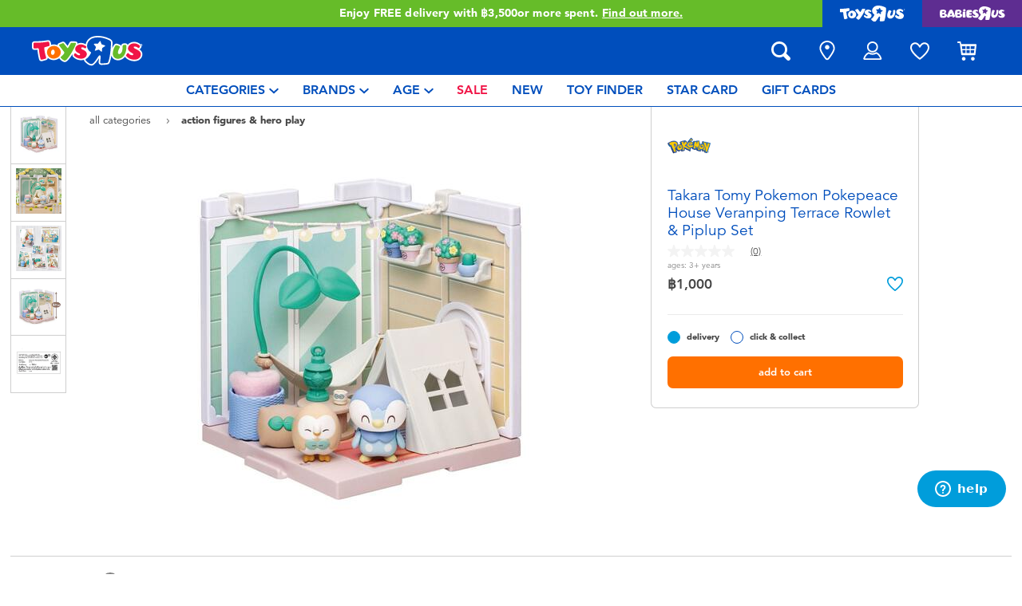

--- FILE ---
content_type: text/html;charset=UTF-8
request_url: https://www.toysrus.co.th/en-th/takara-tomy-pokemon-pokepeace-house-veranping-terrace-rowlet-and-piplup-set-10015901.html
body_size: 28679
content:
    









<!DOCTYPE html>
<html lang="en">
<head>
<!--[if gt IE 9]><!-->
<script>
    function isIE() {
        var ua = window.navigator.userAgent;
        var msie = ua.indexOf('MSIE '); // IE 10 or older
        var trident = ua.indexOf('Trident/'); //IE 11

        return (msie > 0 || trident > 0);
    }

    (function(){
        if (isIE()) {
            var script = document.createElement('script');
            script.src = '/on/demandware.static/Sites-ToysRUs_TH-Site/-/en_TH/v1768899221930/js/picturefill.js';
            document.head.appendChild(script);
        }
    })();
</script>


    
        <script defer type="text/javascript" src="/on/demandware.static/Sites-ToysRUs_TH-Site/-/en_TH/v1768899221930/js/polyfill.js"></script>
    

    
        <script defer type="text/javascript" src="/on/demandware.static/Sites-ToysRUs_TH-Site/-/en_TH/v1768899221930/js/svg-sprite.js"></script>
    

    
        <script defer type="text/javascript" src="/on/demandware.static/Sites-ToysRUs_TH-Site/-/en_TH/v1768899221930/js/main.js"></script>
    

    
        <script defer type="text/javascript" src="/on/demandware.static/Sites-ToysRUs_TH-Site/-/en_TH/v1768899221930/js/productDetail.js"></script>
    

    
        <script defer type="text/javascript" src="https://maps.googleapis.com/maps/api/js?key=AIzaSyDNaybHSJfHVhPg-h7ql6A0_jJ5DSfSbv4&amp;callback=Function.prototype&amp;libraries=places"></script>
    


<!--<![endif]-->
<meta charset="UTF-8"/>
<meta http-equiv="x-ua-compatible" content="ie=edge"/>
<meta name="viewport" content="width=device-width, initial-scale=1, maximum-scale=1.0, user-scalable=0"/>








<title>
    Takara Tomy Pokemon Pokepeace House Veranping Terrace Rowlet &amp; Piplup Set | Toys&quot;R&quot;Us – Thailand
</title>
<meta name="description" content="Play with Takara Tomy Pokemon Pokepeace House Veranping Terrace Rowlet &amp; Piplup Set and thousands more at toys in-store and online at Toys&rdquo;R&rdquo;Us &ndash; Thailand&rsquo;s Largest Range Of Toys!"/>
<meta name="keywords" content="Toys&quot;R&quot;Us"/>



    
        <meta property="og:url" content="https://www.toysrus.co.th/en-th/takara-tomy-pokemon-pokepeace-house-veranping-terrace-rowlet-and-piplup-set-10015901.html">
    


<!--Hreflangs -->


    
        <link rel="alternate" hreflang="th-th" href="https://www.toysrus.co.th/th-th/takara-tomy-pokemon-pokepeace-house-veranping-terrace-rowlet-and-piplup-set-10015901.html" />
    
        <link rel="alternate" hreflang="en-th" href="https://www.toysrus.co.th/en-th/takara-tomy-pokemon-pokepeace-house-veranping-terrace-rowlet-and-piplup-set-10015901.html" />
    





<meta property="og:title" content="Takara Tomy Pokemon Pokepeace House Veranping Terrace Rowlet &amp; Piplup Set | Toys&quot;R&quot;Us &ndash; Thailand" />
<meta name="og:description" content="Play with Takara Tomy Pokemon Pokepeace House Veranping Terrace Rowlet &amp; Piplup Set and thousands more at toys in-store and online at Toys&rdquo;R&rdquo;Us &ndash; Thailand&rsquo;s Largest Range Of Toys!"/>

    <meta property="og:image" content="https://www.toysrus.co.th/dw/image/v2/BDGJ_PRD/on/demandware.static/-/Sites-master-catalog-toysrus/default/dw104de9a0/e/9/f/d/e9fd7e0d36de47db0512ea8b020b78ead59629de_Slide23.JPG?sw=500&amp;sh=500&amp;q=75">


<meta property="fb:app_id" content="480533426490252" />
<meta property="og:type" content="website" />



    
        
            <meta property="og:locale:alternate" content="th_TH" />
        
    
        
            <meta property="og:locale" content="en_TH" />
        
    












    <link  href="/on/demandware.static/Sites-ToysRUs_TH-Site/-/default/dw4c8af05d/images/favicon/favicon-tru-16.png" rel="icon" type="image/png" sizes="16x16" />
    <link  href="/on/demandware.static/Sites-ToysRUs_TH-Site/-/default/dwb6aeaade/images/favicon/favicon-tru-32.png" rel="icon" type="image/png" sizes="32x32" />
    <link  href="/on/demandware.static/Sites-ToysRUs_TH-Site/-/default/dw5d9afa62/images/favicon/favicon-tru-96.png" rel="icon" type="image/png" sizes="96x96" />
    <link  href="/on/demandware.static/Sites-ToysRUs_TH-Site/-/default/dw4cab4111/images/favicon/favicon-tru-128.png" rel="icon" type="image/png" sizes="128x128" />
    <link  href="/on/demandware.static/Sites-ToysRUs_TH-Site/-/default/dwa76f8566/images/favicon/favicon-tru-196.png" rel="icon" type="image/png" sizes="196x196" />
    <link href="/on/demandware.static/Sites-ToysRUs_TH-Site/-/default/dw908e5efa/images/favicon/favicon-tru.ico" rel="shortcut icon" />
    <link rel="stylesheet" href="/on/demandware.static/Sites-ToysRUs_TH-Site/-/en_TH/v1768899221930/css/tru_global.css" />



<link rel="preload" href="/on/demandware.static/Sites-ToysRUs_TH-Site/-/en_TH/v1768899221930/fonts/Avenir-Book.woff2" as="font" type="font/woff2" crossorigin="">
<link rel="preload" href="/on/demandware.static/Sites-ToysRUs_TH-Site/-/en_TH/v1768899221930/fonts/Avenir-Roman.woff2" as="font" type="font/woff2" crossorigin="">
<link rel="preload" href="/on/demandware.static/Sites-ToysRUs_TH-Site/-/en_TH/v1768899221930/fonts/Avenir-Medium.woff2" as="font" type="font/woff2" crossorigin="">
<link rel="preload" href="/on/demandware.static/Sites-ToysRUs_TH-Site/-/en_TH/v1768899221930/fonts/Avenir-Heavy.woff2" as="font" type="font/woff2" crossorigin="">
<link rel="preload" href="/on/demandware.static/Sites-ToysRUs_TH-Site/-/en_TH/v1768899221930/fonts/Avenir-Black.woff2" as="font" type="font/woff2" crossorigin="">
<link rel="preload" href="/on/demandware.static/Sites-ToysRUs_TH-Site/-/en_TH/v1768899221930/fonts/Avenir-Light.woff2" as="font" type="font/woff2" crossorigin="">

<link rel="stylesheet" href="/on/demandware.static/Sites-ToysRUs_TH-Site/-/en_TH/v1768899221930/css/basis/fonts.css" />


    <link rel="stylesheet" href="/on/demandware.static/Sites-ToysRUs_TH-Site/-/en_TH/v1768899221930/css/tru_productDetail.css" />






<!-- Start of Zendesk Widget script -->
<script>window.zESettings = {"webWidget":{"color":{"theme":"#009ddb","launcherText":"#fff"},"offset":{"horizontal":"0","vertical":"70px","mobile":{"horizontal":"-10px","vertical":"0px"}},"launcher":{"label":{"*":"help"}}}};</script>
<script id="ze-snippet" src="https://static.zdassets.com/ekr/snippet.js?key=ea8e06cb-f1a0-4303-b025-671b3a39d334"></script>
<!--End of Zendesk Widget script--><script>(function() {
var globalParams = {"staticURL":"/on/demandware.static/Sites-ToysRUs_TH-Site/-/en_TH/v1768899221930/","currentBrand":"tru","countryCode":"TH","instoreShippingType":"click_and_collect","deliveryShippingType":"delivery","isClickAndCollectEnabled":true,"cookiesConfig":{"COOKIE_MAX_AGE_DAYS":30,"COUNTRY_COOKIE_NAME":"country","SHIPPING_TYPE_COOKIE_NAME":"shippingType","SELECTED_STORE_COOKIE_NAME":"selectedStore"}};
window.globalParams = 'globalParams' in window ? Object.assign(window.globalParams, globalParams) : globalParams;
})();</script><!-- Start of Google recaptcha script -->
<script>window.recaptchaEnabled=true;</script>
<script>window.recaptchaSiteKey="6LejlS0aAAAAAFfbuY_-VgSCqR9hLs_RmQsfXu5i";</script>
<script src="https://www.google.com/recaptcha/api.js?key=6LejlS0aAAAAAFfbuY_-VgSCqR9hLs_RmQsfXu5i"></script>
<!--End of Google recaptcha script --><script>(function() {
var globalParams = {"currencyCode":"THB"};
window.globalParams = 'globalParams' in window ? Object.assign(window.globalParams, globalParams) : globalParams;
})();</script><!-- Google Tag Manager --><script>(function(w,d,s,l,i){w[l]=w[l]||[];w[l].push({'gtm.start':new Date().getTime(),event:'gtm.js'});var f=d.getElementsByTagName(s)[0],j=d.createElement(s),dl=l!='dataLayer'?'&l='+l:'';j.async=true;j.src='https://www.googletagmanager.com/gtm.js?id='+i+dl;f.parentNode.insertBefore(j,f);}) (window, document, 'script', 'dataLayer', 'GTM-PB39HZT');</script><!-- End Google Tag Manager -->


    <script async type="text/javascript" src="//apps.bazaarvoice.com/deployments/toysrus-asia/main_site/production/en_TH/bv.js"></script>




    <script>var CRL8_SITENAME = 'toysrusth-zwreer';!function(){var e=window.crl8=window.crl8||{},n=!1,i=[];e.ready=function(e){n?e():i.push(e)},e.pixel=e.pixel||function(){e.pixel.q.push(arguments)},e.pixel.q=e.pixel.q||[];var t=window.document,o=t.createElement("script"),c=e.debug||-1!==t.location.search.indexOf("crl8-debug=true")?"js":"min.js";o.async=!0,o.src=t.location.protocol+"//edge.curalate.com/sites/"+CRL8_SITENAME+"/site/latest/site."+c,o.onload=function(){n=!0,i.forEach(function(e){e()})};var r=t.getElementsByTagName("script")[0];r.parentNode.insertBefore(o,r.nextSibling)}();</script>



<link rel="canonical" href="https://www.toysrus.co.th/en-th/takara-tomy-pokemon-pokepeace-house-veranping-terrace-rowlet-and-piplup-set-10015901.html"/>

<script type="text/javascript">//<!--
/* <![CDATA[ (head-active_data.js) */
var dw = (window.dw || {});
dw.ac = {
    _analytics: null,
    _events: [],
    _category: "",
    _searchData: "",
    _anact: "",
    _anact_nohit_tag: "",
    _analytics_enabled: "true",
    _timeZone: "Asia/Bangkok",
    _capture: function(configs) {
        if (Object.prototype.toString.call(configs) === "[object Array]") {
            configs.forEach(captureObject);
            return;
        }
        dw.ac._events.push(configs);
    },
	capture: function() { 
		dw.ac._capture(arguments);
		// send to CQ as well:
		if (window.CQuotient) {
			window.CQuotient.trackEventsFromAC(arguments);
		}
	},
    EV_PRD_SEARCHHIT: "searchhit",
    EV_PRD_DETAIL: "detail",
    EV_PRD_RECOMMENDATION: "recommendation",
    EV_PRD_SETPRODUCT: "setproduct",
    applyContext: function(context) {
        if (typeof context === "object" && context.hasOwnProperty("category")) {
        	dw.ac._category = context.category;
        }
        if (typeof context === "object" && context.hasOwnProperty("searchData")) {
        	dw.ac._searchData = context.searchData;
        }
    },
    setDWAnalytics: function(analytics) {
        dw.ac._analytics = analytics;
    },
    eventsIsEmpty: function() {
        return 0 == dw.ac._events.length;
    }
};
/* ]]> */
// -->
</script>
<script type="text/javascript">//<!--
/* <![CDATA[ (head-cquotient.js) */
var CQuotient = window.CQuotient = {};
CQuotient.clientId = 'bdgj-ToysRUs_TH';
CQuotient.realm = 'BDGJ';
CQuotient.siteId = 'ToysRUs_TH';
CQuotient.instanceType = 'prd';
CQuotient.locale = 'en_TH';
CQuotient.fbPixelId = '__UNKNOWN__';
CQuotient.activities = [];
CQuotient.cqcid='';
CQuotient.cquid='';
CQuotient.cqeid='';
CQuotient.cqlid='';
CQuotient.apiHost='api.cquotient.com';
/* Turn this on to test against Staging Einstein */
/* CQuotient.useTest= true; */
CQuotient.useTest = ('true' === 'false');
CQuotient.initFromCookies = function () {
	var ca = document.cookie.split(';');
	for(var i=0;i < ca.length;i++) {
	  var c = ca[i];
	  while (c.charAt(0)==' ') c = c.substring(1,c.length);
	  if (c.indexOf('cqcid=') == 0) {
		CQuotient.cqcid=c.substring('cqcid='.length,c.length);
	  } else if (c.indexOf('cquid=') == 0) {
		  var value = c.substring('cquid='.length,c.length);
		  if (value) {
		  	var split_value = value.split("|", 3);
		  	if (split_value.length > 0) {
			  CQuotient.cquid=split_value[0];
		  	}
		  	if (split_value.length > 1) {
			  CQuotient.cqeid=split_value[1];
		  	}
		  	if (split_value.length > 2) {
			  CQuotient.cqlid=split_value[2];
		  	}
		  }
	  }
	}
}
CQuotient.getCQCookieId = function () {
	if(window.CQuotient.cqcid == '')
		window.CQuotient.initFromCookies();
	return window.CQuotient.cqcid;
};
CQuotient.getCQUserId = function () {
	if(window.CQuotient.cquid == '')
		window.CQuotient.initFromCookies();
	return window.CQuotient.cquid;
};
CQuotient.getCQHashedEmail = function () {
	if(window.CQuotient.cqeid == '')
		window.CQuotient.initFromCookies();
	return window.CQuotient.cqeid;
};
CQuotient.getCQHashedLogin = function () {
	if(window.CQuotient.cqlid == '')
		window.CQuotient.initFromCookies();
	return window.CQuotient.cqlid;
};
CQuotient.trackEventsFromAC = function (/* Object or Array */ events) {
try {
	if (Object.prototype.toString.call(events) === "[object Array]") {
		events.forEach(_trackASingleCQEvent);
	} else {
		CQuotient._trackASingleCQEvent(events);
	}
} catch(err) {}
};
CQuotient._trackASingleCQEvent = function ( /* Object */ event) {
	if (event && event.id) {
		if (event.type === dw.ac.EV_PRD_DETAIL) {
			CQuotient.trackViewProduct( {id:'', alt_id: event.id, type: 'raw_sku'} );
		} // not handling the other dw.ac.* events currently
	}
};
CQuotient.trackViewProduct = function(/* Object */ cqParamData){
	var cq_params = {};
	cq_params.cookieId = CQuotient.getCQCookieId();
	cq_params.userId = CQuotient.getCQUserId();
	cq_params.emailId = CQuotient.getCQHashedEmail();
	cq_params.loginId = CQuotient.getCQHashedLogin();
	cq_params.product = cqParamData.product;
	cq_params.realm = cqParamData.realm;
	cq_params.siteId = cqParamData.siteId;
	cq_params.instanceType = cqParamData.instanceType;
	cq_params.locale = CQuotient.locale;
	
	if(CQuotient.sendActivity) {
		CQuotient.sendActivity(CQuotient.clientId, 'viewProduct', cq_params);
	} else {
		CQuotient.activities.push({activityType: 'viewProduct', parameters: cq_params});
	}
};
/* ]]> */
// -->
</script>
<!-- Facebook Pixel Code -->
<script>
!function(f,b,e,v,n,t,s){if(f.fbq)return;n=f.fbq=function(){n.callMethod?
n.callMethod.apply(n,arguments):n.queue.push(arguments)};if(!f._fbq)f._fbq=n;
n.push=n;n.loaded=!0;n.version='2.0';n.agent='pldemandware';n.queue=[];t=b.createElement(e);t.async=!0;
t.src=v;s=b.getElementsByTagName(e)[0];s.parentNode.insertBefore(t,s)}(window,
document,'script','https://connect.facebook.net/en_US/fbevents.js');

fbq('init', '2772830976364225');
fbq('track', "PageView");</script>
<noscript><img height="1" width="1" alt="" style="display:none"
src="https://www.facebook.com/tr?id=2772830976364225&ev=PageView&noscript=1"
/></noscript>
<!-- End Facebook Pixel Code -->

   <script type="application/ld+json">
        {"@context":"http://schema.org/","@type":"Product","name":"Takara Tomy Pokemon Pokepeace House Veranping Terrace Rowlet & Piplup Set","description":"<div>The \"Poke Peace House\" is a special place where humans and Pokemon live together, and Takara Tomy brings us a series of playsets to recreate it in your own collection! This \"belamping\" terrace set (\"belamping\" is \"glamping\" on your balcony) comes with figures of Rowlet and Piplup, as well as different furniture and accessory parts that you can arrange and rearrange to your heart's content. You'll love it -- place your order today!</div><div><br></div><div>Set Contents: </div><div>Wall 1 (1), wall 2 (1), floor (1), connection parts I type (2), connection parts L type (1), connection parts (1), door (1), furniture and accessory parts (runner), paper accessories (1), sticker (1), Rowlet (1), Piplup (1), string (1), blanket (1),</div><div><br></div>","mpn":"146355","sku":"146355","image":["https://www.toysrus.co.th/dw/image/v2/BDGJ_PRD/on/demandware.static/-/Sites-master-catalog-toysrus/default/dw104de9a0/e/9/f/d/e9fd7e0d36de47db0512ea8b020b78ead59629de_Slide23.JPG?sw=500&sh=500&q=75","https://www.toysrus.co.th/dw/image/v2/BDGJ_PRD/on/demandware.static/-/Sites-master-catalog-toysrus/default/dwdbb6bd63/3/b/d/8/3bd8ae03a63606d6a14f94b1a2056b44bd2e4695_Slide24.JPG?sw=500&sh=500&q=75","https://www.toysrus.co.th/dw/image/v2/BDGJ_PRD/on/demandware.static/-/Sites-master-catalog-toysrus/default/dw1314fd17/0/4/d/3/04d32606b5459fffc61121feb655024d5d1b4f68_Slide25.JPG?sw=500&sh=500&q=75","https://www.toysrus.co.th/dw/image/v2/BDGJ_PRD/on/demandware.static/-/Sites-master-catalog-toysrus/default/dw92383926/0/b/4/8/0b48879f262f0c5fd964b92ec6721ea8ea6c76a5_Slide26.JPG?sw=500&sh=500&q=75","https://www.toysrus.co.th/dw/image/v2/BDGJ_PRD/on/demandware.static/-/Sites-master-catalog-toysrus/default/dw2ae8eb06/b/9/0/9/b90997ddaeb7b2e670c8388b7c951ce895e36e89_146355_i5.jpg?sw=500&sh=500&q=75"],"offers":{"url":"https://www.toysrus.co.th/en-th/takara-tomy-pokemon-pokepeace-house-veranping-terrace-rowlet-and-piplup-set-10015901.html","@type":"Offer","priceCurrency":"THB","price":"1000.00","availability":"http://schema.org/InStock"},"@id":"https://www.toysrus.co.th/en-th/takara-tomy-pokemon-pokepeace-house-veranping-terrace-rowlet-and-piplup-set-10015901.html","brand":{"@type":"Brand","name":"Takara Tomy"}}
    </script>


</head>
<body>
<!-- Google Tag Manager (noscript) --><noscript><iframe src="https://www.googletagmanager.com/ns.html?id=GTM-PB39HZT" height="0" width="0" style="display:none;visibility:hidden"></iframe></noscript><!-- End Google Tag Manager (noscript) -->




<input type="hidden" name="token-url" value="/on/demandware.store/Sites-ToysRUs_TH-Site/en_TH/CSRF-Generate"/>
<div class="header-banner">
    <div class="flex-grow-1">
        
	 


	
    
    <div class="swiper-outer-wrapper" style="background-color: #66bc29">
        <div class="swiper-container" data-bootstrap='{"carousel": {
&quot;autoplay&quot;: true, &quot;pauseOnMouseEnter&quot;: true, &quot;autoHeight&quot;: true, &quot;direction&quot;: &quot;vertical&quot;
}}'>
            <div class="swiper-wrapper">
                
                    <div class="swiper-slide">
    <div>Enjoy FREE delivery with ฿3,500or more spent.<a href="https://www.toysrus.co.th/en-th/shipping-delivery.html"><span class="link">Find out more.</span></a></div>
</div>
<div class="swiper-slide">
    <div>Buy online & collect in store with Click & Collect.<a href="https://www.toysrus.co.th/en-th/shipping-delivery.html"><span class="link">learn more</span></a></div>
</div>
                
            </div>
            <div class="swiper-button-next d-none">
                <svg class="icon">
                    <use xmlns:xlink="http://www.w3.org/1999/xlink" xlink:href="#chevron"></use>
                </svg>
            </div>
            <div class="swiper-button-prev d-none">
                <svg class="icon">
                    <use xmlns:xlink="http://www.w3.org/1999/xlink" xlink:href="#chevron"></use>
                </svg>
            </div>
        </div>
    </div>

 
	
    </div>
    
<div class="brand-switcher hidden-sm-down">
<a href="/en-th/switch-brand/?brand=tru" class="switch-tru -switch">
<img data-src="/on/demandware.static/Sites-ToysRUs_TH-Site/-/default/dw3e9fa154/images/logo/tru-white.svg" class="switch-tru-image lazyload" alt="ToysRus" width="82" height="21"/>
</a>
<a href="/en-th/switch-brand/?brand=bru" class="switch-bru -switch">
<img data-src="/on/demandware.static/Sites-ToysRUs_TH-Site/-/default/dwfddaac62/images/logo/bru-white.svg" class="switch-bru-image lazyload" alt="BabiesRus" width="82" height="21"/>
</a>
</div>

</div>


<header class="header-block-wrapper tru-brand">
    <div class="header-block row no-gutters align-items-center">
        <div class="col col-md-auto align-self-center text-center">
            <a class="logo-link" href="/en-th/" title="Toys&quot;R&quot;Us Home">
    <img class="logo" src="/on/demandware.static/Sites-ToysRUs_TH-Site/-/default/dw88cb0c23/images/logo/tru.svg" alt="Toys&quot;R&quot;Us" width="139" height="40"/>
</a>

        </div>
        <div class="col-auto _fill d-md-none">
            <div class="brand-switcher -mobile">
                <a href="/en-th/switch-brand/?brand=bru" class="switch-bru -switch">
                    <img data-src="/on/demandware.static/Sites-ToysRUs_TH-Site/-/default/dwe478aa0f/images/logo/bru-purple.svg" class="switch-bru-image lazyload" alt="BabiesRus" width="110" height="23"/>
                </a>
            </div>
        </div>
        <div class="col-auto _fill ml-md-auto header-utilities">
            
<ul class="nav">
    <li class="nav-item search-block">
        <button class="nav-button js-search-toggle d-md-none">
            <svg class="icon -search">
                <use xlink:href="#search"></use>
            </svg>
        </button>
        <form
    class="search-form"
    role="search"
    action="/en-th/search/"
    method="get" name="simpleSearch"
    data-bootstrap='{"headerSearch": {}}'
>

    <div class="input-container">
        <span class="nav-button js-search-toggle">
            <svg class="icon -search d-none d-md-block">
                <use xlink:href="#search"></use>
            </svg>

            <svg class="icon -chevron-left d-md-none">
                <use xlink:href="#chevron-left"></use>
            </svg>
        </span>
        <input type="search"
            name="q"
            class="form-control input"
            placeholder="what are you looking for?"
            aria-label="what are you looking for?"
            data-search-input
            autocomplete="off">
        <div class="suggestions-wrapper" data-url="/on/demandware.store/Sites-ToysRUs_TH-Site/en_TH/SearchServices-GetSuggestions?q="></div>
        <div class="suggestions-container">
            



<div class="top-suggestions-container noresult">
    
	 


	

<div class="html-slot-wrapper">


    
    <div class="html-slot-container">
        
            <a href="https://www.toysrus.co.th/en-th/disney-stitch/" class="btn btn-suggestion">
                    <span class="cat-label">disney stitch</span>
                </a>
                <a href="https://www.toysrus.co.th/en-th/minecraft/" class="btn btn-suggestion">
                    <span class="cat-label">minecraft</span>
                </a>
                <a href="https://www.toysrus.co.th/en-th/lego/" class="btn btn-suggestion">
                    <span class="cat-label">LEGO</span>
                </a>                
                <a href="https://www.toysrus.co.th/en-th/marvel/" class="btn btn-suggestion">
                    <span class="cat-label">marvel</span>
                </a>  
                <a href="https://www.toysrus.co.th/en-th/beyblade/" class="btn btn-suggestion">
                    <span class="cat-label">beyblade</span>
                </a>  
                <a href="https://www.toysrus.co.th/en-th/pokemon/" class="btn btn-suggestion">
                    <span class="cat-label">Pokémon</span>
                </a>
        
    </div>

</div>


 
	
</div>

<div class="now-trending-container noresult">
    
	 


	



<div class="html-slot-wrapper">


    
    

    <p class="now-trending-title">now trending</p>

    <div data-bootstrap='{"gtm": { "type": "impressions", "checkMetadata": true, "options": { "list": "Three Trending Products" } }}' data-list="Three Trending Products">
        


    <!-- CQuotient Activity Tracking (viewReco-cquotient.js) -->
<script type="text/javascript">//<!--
/* <![CDATA[ */
(function(){
try {
	if(window.CQuotient) {
		var cq_params = {};
		cq_params.cookieId = window.CQuotient.getCQCookieId();
		cq_params.userId = window.CQuotient.getCQUserId();
		cq_params.emailId = CQuotient.getCQHashedEmail();
		cq_params.loginId = CQuotient.getCQHashedLogin();
		cq_params.accumulate = true;
		cq_params.products = [{
			id: '10044833',
			sku: '',
			type: '',
			alt_id: ''
		}];
		cq_params.recommenderName = '__UNDEFINED__';
		cq_params.realm = "BDGJ";
		cq_params.siteId = "ToysRUs_TH";
		cq_params.instanceType = "prd";
		cq_params.locale = window.CQuotient.locale;
		cq_params.slotId = '';
		cq_params.slotConfigId = '';
		cq_params.slotConfigTemplate = '';
		if(window.CQuotient.sendActivity)
			window.CQuotient.sendActivity( CQuotient.clientId, 'viewReco', cq_params );
		else
			window.CQuotient.activities.push( {activityType: 'viewReco', parameters: cq_params} );
	}
} catch(err) {}
})();
/* ]]> */
// -->
</script>
<!-- Facebook Activity Tracking (viewContent-facebook.js) -->
<script type="text/javascript">//<!--
/* <![CDATA[ */
(function(){
try {
	fbq&&fbq('track', 'ViewContent', {
        content_ids: ['10044833'],
        content_type: 'product'
    });
} catch(e) {}
})();
/* ]]> */
// -->
</script>
            		<script type="text/javascript">//<!--
/* <![CDATA[ (viewProduct-active_data.js) */
dw.ac._capture({id: "10044833", type: "recommendation"});
/* ]]> */
// -->
</script>
        <div class="column">
            

    



<!-- dwMarker="product" dwContentID="67b76b03a1d900ef7277b2d649" -->
<div class="product-tile product"
    data-pid="10044833"
    data-metadata='{"id":"941398","name":"Disney Hugs Of Love Collection - Jumbo Stitch (26 inch)","price":"1998.00","sku":"10044833","brand":"disneysofttoy, disney, disneystitch, aoger","name_local":"Disney Hugs Of Love Collection - Jumbo Stitch (26 inch)","category":"exclusive_th","akeneo_categoryNumber":["95"],"akeneo_catAndSubCatNumber":"9508","akeneo_ageRangeYears":"3_4yrs,5_7yrs","akeneo_ageRangeMonths":"","quantity":1}'
>
    <div class="product-wrapper d-flex align-items-center">
        <a href="/en-th/disney-hugs-of-love-collection---jumbo-stitch-26-inch-10044833.html" class="product-image" data-gtm-product-link>
            <img class="tile-image card-image lazyload"
                data-parent-fit="contain" data-parent-container=".card-image-container" data-src="https://www.toysrus.co.th/dw/image/v2/BDGJ_PRD/on/demandware.static/-/Sites-master-catalog-toysrus/default/dw78d563d3/3/d/9/c/3d9cee8b69da785ce4f4a347b58153ca854e210c_941398_i1.jpg?sw=394&amp;sh=394&amp;q=75"
                
                alt="Disney Hugs Of Love Collection - Jumbo Stitch (26 inch)" title="Disney Hugs Of Love Collection - Jumbo Stitch (26 inch)" itemprop="image" />
        </a>
        <a class="card-link -plain" href="/en-th/disney-hugs-of-love-collection---jumbo-stitch-26-inch-10044833.html" itemprop="url" data-gtm-product-link>
            <span itemprop="name">Disney Hugs Of Love Collection - Jumbo Stitch (26 inch)</span>
        </a>
    </div>
</div>
<!-- END_dwmarker -->




        </div>
    

    <!-- CQuotient Activity Tracking (viewReco-cquotient.js) -->
<script type="text/javascript">//<!--
/* <![CDATA[ */
(function(){
try {
	if(window.CQuotient) {
		var cq_params = {};
		cq_params.cookieId = window.CQuotient.getCQCookieId();
		cq_params.userId = window.CQuotient.getCQUserId();
		cq_params.emailId = CQuotient.getCQHashedEmail();
		cq_params.loginId = CQuotient.getCQHashedLogin();
		cq_params.accumulate = true;
		cq_params.products = [{
			id: '10003685',
			sku: '',
			type: '',
			alt_id: ''
		}];
		cq_params.recommenderName = '__UNDEFINED__';
		cq_params.realm = "BDGJ";
		cq_params.siteId = "ToysRUs_TH";
		cq_params.instanceType = "prd";
		cq_params.locale = window.CQuotient.locale;
		cq_params.slotId = '';
		cq_params.slotConfigId = '';
		cq_params.slotConfigTemplate = '';
		if(window.CQuotient.sendActivity)
			window.CQuotient.sendActivity( CQuotient.clientId, 'viewReco', cq_params );
		else
			window.CQuotient.activities.push( {activityType: 'viewReco', parameters: cq_params} );
	}
} catch(err) {}
})();
/* ]]> */
// -->
</script>
<!-- Facebook Activity Tracking (viewContent-facebook.js) -->
<script type="text/javascript">//<!--
/* <![CDATA[ */
(function(){
try {
	fbq&&fbq('track', 'ViewContent', {
        content_ids: ['10003685'],
        content_type: 'product'
    });
} catch(e) {}
})();
/* ]]> */
// -->
</script>
            		<script type="text/javascript">//<!--
/* <![CDATA[ (viewProduct-active_data.js) */
dw.ac._capture({id: "10003685", type: "recommendation"});
/* ]]> */
// -->
</script>
        <div class="column">
            

    



<!-- dwMarker="product" dwContentID="58088c6258c1a64674119de17e" -->
<div class="product-tile product"
    data-pid="10003685"
    data-metadata='{"id":"936704","name":"X-Shot Dual Stream Plunge Blaster","price":"395.00","sku":"10003685","brand":"zuru, xshot","name_local":"X-Shot Dual Stream Plunge Blaster","category":"exclusive_th","akeneo_categoryNumber":["62"],"akeneo_catAndSubCatNumber":"6233","akeneo_ageRangeYears":"5_7yrs","akeneo_ageRangeMonths":"","quantity":1}'
>
    <div class="product-wrapper d-flex align-items-center">
        <a href="/en-th/x-shot-dual-stream-plunge-blaster-10003685.html" class="product-image" data-gtm-product-link>
            <img class="tile-image card-image lazyload"
                data-parent-fit="contain" data-parent-container=".card-image-container" data-src="https://www.toysrus.co.th/dw/image/v2/BDGJ_PRD/on/demandware.static/-/Sites-master-catalog-toysrus/default/dw6acff5c2/4/2/1/d/421dccab7fa24f43da5e5ca12da776c0ce2af146_936704_i1.jpg?sw=394&amp;sh=394&amp;q=75"
                
                alt="X-Shot Dual Stream Plunge Blaster" title="X-Shot Dual Stream Plunge Blaster" itemprop="image" />
        </a>
        <a class="card-link -plain" href="/en-th/x-shot-dual-stream-plunge-blaster-10003685.html" itemprop="url" data-gtm-product-link>
            <span itemprop="name">X-Shot Dual Stream Plunge Blaster</span>
        </a>
    </div>
</div>
<!-- END_dwmarker -->




        </div>
    


    </div>

</div>


 
	
</div>

<div class="trending-brands-container">
    
	 


	




<div class="brands-wrapper d-flex align-items-center justify-content-around">
    
        
            
                <div class="category-box column">
                    <a class="category-link" href="/en-th/disney-stitch/">
                        <img class="lazyload" data-src="https://www.toysrus.co.th/dw/image/v2/BDGJ_PRD/on/demandware.static/-/Sites-storefront-catalog-toysrus-th/default/dw75beb132/4/3/8/9/438952eecba1cf06535ff7126ecd4462bd3b10ce_disney_stitch_logo.png?q=75&amp;sw=60" alt="Disney Stitch" />
                    </a>
                </div>
            
        
    
        
            
                <div class="category-box column">
                    <a class="category-link" href="/en-th/minecraft/">
                        <img class="lazyload" data-src="https://www.toysrus.co.th/dw/image/v2/BDGJ_PRD/on/demandware.static/-/Sites-storefront-catalog-toysrus-th/default/dw8175facf/5/0/d/1/50d10f24e62b904bd2fe87769d176e066aac01f5_Minecraft_color_logo_343x343.png?q=75&amp;sw=60" alt="Minecraft" />
                    </a>
                </div>
            
        
    
        
            
                <div class="category-box column">
                    <a class="category-link" href="/en-th/lego/">
                        <img class="lazyload" data-src="https://www.toysrus.co.th/dw/image/v2/BDGJ_PRD/on/demandware.static/-/Sites-storefront-catalog-toysrus-th/default/dw30e18c0c/6/9/5/7/6957365fd06de0da313b28d433e8c00d09bec704_lego_343x343_color.png?q=75&amp;sw=60" alt="LEGO" />
                    </a>
                </div>
            
        
    
        
            
                <div class="category-box column">
                    <a class="category-link" href="/en-th/zuru/">
                        <img class="lazyload" data-src="https://www.toysrus.co.th/dw/image/v2/BDGJ_PRD/on/demandware.static/-/Sites-storefront-catalog-toysrus-th/default/dw71d46e07/b/b/d/1/bbd1740b823b79f475ae936f630b89ba0b11c2b2_ZURU_new_logo.png?q=75&amp;sw=60" alt="Zuru" />
                    </a>
                </div>
            
        
    
</div>


 
	
</div>

<div class="trending-categories-container">
    
	 


	




<div class="brands-wrapper d-flex align-items-center justify-content-around">
    
        
            
                <div class="category-round column">
                    <a class="category-link" href="/en-th/action-figures-and-hero-play/">
                        <span class="image-circle d-flex align-items-center justify-content-around">
                            <img class="category-thumbnail lazyload" data-src="https://www.toysrus.co.th/dw/image/v2/BDGJ_PRD/on/demandware.static/-/Sites-storefront-catalog-toysrus-th/default/dw5740c645/categories/action_figures_hero_play/action_figure_hero_play_iron_man_circle.jpg?q=75&amp;sw=60" alt="Action Figures &amp; Hero Play" />
                        </span>
                    </a>
                </div>
            
        
    
        
            
                <div class="category-round column">
                    <a class="category-link" href="/en-th/blind-box/">
                        <span class="image-circle d-flex align-items-center justify-content-around">
                            <img class="category-thumbnail lazyload" data-src="https://www.toysrus.co.th/dw/image/v2/BDGJ_PRD/on/demandware.static/-/Sites-storefront-catalog-toysrus-th/default/dw6ae5330f/categories/blindbox_thumbnail.png?q=75&amp;sw=60" alt="Blind Box" />
                        </span>
                    </a>
                </div>
            
        
    
        
            
                <div class="category-round column">
                    <a class="category-link" href="/en-th/learning-toys/">
                        <span class="image-circle d-flex align-items-center justify-content-around">
                            <img class="category-thumbnail lazyload" data-src="https://www.toysrus.co.th/dw/image/v2/BDGJ_PRD/on/demandware.static/-/Sites-storefront-catalog-toysrus-th/default/dwe63a68d5/categories/learning_toys/Logo_LearningToys.png?q=75&amp;sw=60" alt="Learning Toys" />
                        </span>
                    </a>
                </div>
            
        
    
        
            
                <div class="category-round column">
                    <a class="category-link" href="/en-th/dolls-and-collectibles/">
                        <span class="image-circle d-flex align-items-center justify-content-around">
                            <img class="category-thumbnail lazyload" data-src="https://www.toysrus.co.th/dw/image/v2/BDGJ_PRD/on/demandware.static/-/Sites-storefront-catalog-toysrus-th/default/dw24ca414e/categories/dolls_collectibles/dolls-collectibles.jpg?q=75&amp;sw=60" alt="Dolls &amp; Collectibles" />
                        </span>
                    </a>
                </div>
            
        
    
</div>


 
	
</div>

            <div class="search-form-suggestions -no-input" data-url="/on/demandware.store/Sites-ToysRUs_TH-Site/en_TH/SearchServices-GetSuggestions?cgid=getPopularSearches"></div>
            <div class="bar-code-container">
                <button type="button" class="button -barcode" data-toggle="modal"  data-barcode-button data-library-url="/on/demandware.static/Sites-ToysRUs_TH-Site/-/en_TH/v1768899221930/js/barcode-scanner.js">
                    <svg class="icon">
                        <use xlink:href="#bar-code"></use>
                    </svg>
                    Scan Barcode
                </button>
            </div>
        </div>
    </div>
    <input type="hidden" value="en_TH" name="lang">
    <input type="hidden" data-cgid-input name="cgid">
</form>
<!-- Barcode modal -->
<div class="modal fade" tabindex="-1" role="dialog" aria-labelledby="barcode-modal-label" aria-hidden="true" data-barcode-modal>
    <div class="modal-dialog modal-dialog-centered" role="document">
        <div class="modal-content">
            <div class="modal-header">
                <h2 class="modal-title" id="barcode-modal-label">Scan a Barcode</h2>
                <button type="button" class="close" data-dismiss="modal" aria-label="Close">
                    <svg class="icon">
                        <use xlink:href="#cross"></use>
                    </svg>
                </button>
            </div>
            <div class="modal-body">
                <div class="barcode-canvas" data-barcode-canvas
                    data-endpoint="/on/demandware.store/Sites-ToysRUs_TH-Site/en_TH/Search-FindBarcode"
                    data-resources='{
                        "preDetectMessage"    : "Barcode has not detected",
                        "barcodeFounded"      : "Product has been found. Redirecting...",
                        "detectMessage"       : "Detecting...",
                        "notFound"            : "Sorry, this barcode is not found in the site",
                        "notSupported"        : "Barcode Reader is not supported on this device",
                        "initializeStreaming" : "Loading...",
                        "cameraNotAllowed"    : "Please allow our site to use your camera for scan barcode. After providing access open Barcode Reader again."
                        }'
                >                </div>
                <div class="barcode-message" data-barcode-result></div>
            </div>
        </div>
    </div>
</div>



    </li>
    
        
            
<li class="nav-item "
    
    
>
    <a class="nav-button" href="/en-th/stores/">
        
            <svg class="icon -location">
                <use xlink:href="#location-marker"></use>
            </svg>
        
        
        
            <span class="label d-none">find a store</span>
        
    </a>
</li>

        
    
    

<li class="nav-item -dropdown ">
    <button class="nav-button dropdown-toggle" data-toggle="dropdown" aria-expanded="true">
        <svg class="icon -account">
            <use xmlns:xlink="http://www.w3.org/1999/xlink" xlink:href="#user-account"></use>
        </svg>
        <span class="label text-lowercase d-none">My account</span>
    </button>
    <ul class="dropdown-menu -navigation -hide-border-top-radius">
        
            <li class="item">
                <a class="label" href="https://www.toysrus.co.th/en-th/login/">
                    <svg class="icon">
                        <use xmlns:xlink="http://www.w3.org/1999/xlink" xlink:href="#icon-signin"></use>
                    </svg>
                    <span class="label">Sign in</span>
                </a>
            </li>
            <li class="item">
                <a class="label" href="https://www.toysrus.co.th/en-th/login/?action=register">
                    <svg class="icon">
                        <use xmlns:xlink="http://www.w3.org/1999/xlink" xlink:href="#icon-plus-circle"></use>
                    </svg>
                    <span class="label">Register</span>
                </a>
            </li>
        
        <li class="item">
            <a class="label" href="https://www.toysrus.co.th/en-th/account/">
                <svg class="icon">
                    <use xmlns:xlink="http://www.w3.org/1999/xlink" xlink:href="#icon-user-circle"></use>
                </svg>
                <span class="label">My account</span>
            </a>
        </li>
        <li class="item">
            <a class="label" href="https://www.toysrus.co.th/en-th/orders/">
                <svg class="icon">
                    <use xmlns:xlink="http://www.w3.org/1999/xlink" xlink:href="#icon-orders"></use>
                </svg>
                <span class="label">My orders</span>
            </a>
        </li>
        <li class="item">
            <a class="label" href="/en-th/starcard/">
                <svg class="icon">
                    <use xmlns:xlink="http://www.w3.org/1999/xlink" xlink:href="#icon-starcard"></use>
                </svg>
                <span class="label">Star card</span>
            </a>
        </li>
        <li class="item">
            <a class="label" href="/en-th/gift-cards/">
                <svg class="icon">
                    <use xmlns:xlink="http://www.w3.org/1999/xlink" xlink:href="#icon-gift-card"></use>
                </svg>
                <span class="label">Gift card</span>
            </a>
        </li>
        
    </ul>
</li>

    <li class="nav-item wishlist-block ">
    <a class="nav-button" data-wishlist-header-icon href="/en-th/wishlist/">
        <span class="area">
            <span class="box" data-non-active-icon>
                <svg class="icon -wishlist">
                    <use xlink:href="#wishlist-nofill"></use>
                </svg>
            </span>
            <span class="box -active d-none" data-active-icon>
                <svg class="icon -wishlist">
                    <use xlink:href="#wishlist-icon-header"></use>
                </svg>
            </span>
            <span class="label d-none">wish list</span>
        </span>
    </a>
</li>

    <li class="nav-item minicart "
    data-minicart
    data-action-url="/on/demandware.store/Sites-ToysRUs_TH-Site/en_TH/Cart-MiniCartShow"
    data-disabled
>
    <a class="nav-button dropdown-toggle"
        data-offcanvas-toggler="minicart"
        href="https://www.toysrus.co.th/en-th/cart/"
        title="View Cart"
    >
        <span class="position-relative">
            <span class="minicart-quantity" data-minicart-quantity></span>
            <svg class="icon -cart _popinter-events-none">
                <use xlink:href="#cart"></use>
            </svg>
            <span class="label d-none">cart</span>
        </span>
    </a>

    <div id="minicart"
        class="mini-cart-wrapper minicart-offcanvas offcanvas -right"
        data-minicart-offcanvas
        data-minicart-wrapper
        data-bootstrap='{
            "offcanvas": { "media": "(min-width: 1024px)", "mediaReverse": true }
            }'
    >
        <button class="btn btn-secondary d-lg-none close-minicart action" data-offcanvas-toggler="minicart">
            <svg class="icon">
                <use xlink:href="#cross"></use>
            </svg>
        </button>
        <div class="wrapper">
            <div class="header">
                <div class="row align-items-center _fill">
                    <div class="col">
                        <span class="title">My shopping cart</span>
                    </div>
                </div>
            </div>
            

            <div class="area" data-minicart-area></div>
        </div>
    </div>
    <div class="modal fade remove-product-modal" id="removeProductModal" tabindex="-1" role="dialog" aria-labelledby="removeProductLineItemModal">
    <div class="modal-dialog" role="document">
        <div class="modal-content">
            <div class="modal-header delete-confirmation-header">
                <h2 class="modal-title" id="removeProductLineItemModal">Remove Product?</h2>
                <button type="button" class="close" data-dismiss="modal" aria-label="Close">
                    <svg class="icon">
                        <use xlink:href="#cross"></use>
                    </svg>
                </button>
            </div>
            <div class="modal-body delete-confirmation-body">
                <p>Are you sure you want to remove the following product from the cart?</p>
                <strong class="product-to-remove"></strong>
            </div>
            <div class="modal-footer">
                <button type="button" class="btn btn-outline-primary" data-dismiss="modal">Cancel</button>
                <button type="button" class="btn btn-primary cart-delete-confirmation-btn"
                    data-dismiss="modal"
                >
                    Yes
                </button>
            </div>
        </div>
    </div>
</div>

</li>

</ul>

        </div>
    </div>

    <div class="main-menu">
        


    





<nav class="navbar navbar-expand bg-light justify-content-center"  aria-label="Main menu">
    <ul class="navbar-nav js-navbar-scroller" role="menu">
        
            <li class="nav-item dropdown" role="menuitem">
                <a
                    href="/en-th/toysrus/?viewAllCategories=true"
                    class="nav-link dropdown-toggle"
                    data-toggle="dropdown"
                    aria-expanded="false"
                >
                    <span class="label">Categories</span>
                    <svg class="icon">
                        <use xmlns:xlink="http://www.w3.org/1999/xlink" xlink:href="#chevron"></use>
                    </svg>
                </a>

                <div class="dropdown-menu" role="menu">
                    
	 


	


<ul class="list">




<li class="nav-item" role="menuitem">
<a class="dropdown-link d-md-block" id="action_figures_hero_play_th" href="/en-th/action-figures-and-hero-play/">
<span class="image-circle">
<img class="lazyload" data-src="https://www.toysrus.co.th/dw/image/v2/BDGJ_PRD/on/demandware.static/-/Sites-storefront-catalog-toysrus-th/default/dw5740c645/categories/action_figures_hero_play/action_figure_hero_play_iron_man_circle.jpg?q=75&amp;sw=100" alt="Action Figures &amp; Hero Play"/>
</span>
<span class="label">Action Figures &amp; Hero Play</span>
</a>
</li>





<li class="nav-item" role="menuitem">
<a class="dropdown-link d-md-block" id="bikes_scooters_ride_ons_th" href="/en-th/bikes-scooters-and-ride-ons/">
<span class="image-circle">
<img class="lazyload" data-src="https://www.toysrus.co.th/dw/image/v2/BDGJ_PRD/on/demandware.static/-/Sites-storefront-catalog-toysrus-th/default/dw8b12f8b4/categories/bikes_scooters_ride_ons/12in-bikes-circle.jpg?q=75&amp;sw=100" alt="Bikes, Scooters &amp; Ride-ons"/>
</span>
<span class="label">Bikes, Scooters &amp; Ride-ons</span>
</a>
</li>





<li class="nav-item" role="menuitem">
<a class="dropdown-link d-md-block" id="building_blocks_lego_th" href="/en-th/building-blocks-and-lego/">
<span class="image-circle">
<img class="lazyload" data-src="https://www.toysrus.co.th/dw/image/v2/BDGJ_PRD/on/demandware.static/-/Sites-storefront-catalog-toysrus-th/default/dw2d5f8b7f/categories/building_blocks_lego/building-blocks-lego.jpg?q=75&amp;sw=100" alt="Building Blocks &amp; LEGO"/>
</span>
<span class="label">Building Blocks &amp; LEGO</span>
</a>
</li>





<li class="nav-item" role="menuitem">
<a class="dropdown-link d-md-block" id="cars_trucks_trains_rc_th" href="/en-th/cars-trucks-trains-and-rc/">
<span class="image-circle">
<img class="lazyload" data-src="https://www.toysrus.co.th/dw/image/v2/BDGJ_PRD/on/demandware.static/-/Sites-storefront-catalog-toysrus-th/default/dwd35f8b01/categories/cars_trucks_trains_rc/cars-vehicles-circle.jpg?q=75&amp;sw=100" alt="Cars, Trucks, Trains &amp; RC"/>
</span>
<span class="label">Cars, Trucks, Trains &amp; RC</span>
</a>
</li>





<li class="nav-item" role="menuitem">
<a class="dropdown-link d-md-block" id="craft_activities_th" href="/en-th/craft-and-activities/">
<span class="image-circle">
<img class="lazyload" data-src="https://www.toysrus.co.th/dw/image/v2/BDGJ_PRD/on/demandware.static/-/Sites-storefront-catalog-toysrus-th/default/dwba5534c2/categories/craft_activities/craft-activities.jpg?q=75&amp;sw=100" alt="Craft &amp; Activities"/>
</span>
<span class="label">Craft &amp; Activities</span>
</a>
</li>





<li class="nav-item" role="menuitem">
<a class="dropdown-link d-md-block" id="dolls_collectibles_th" href="/en-th/dolls-and-collectibles/">
<span class="image-circle">
<img class="lazyload" data-src="https://www.toysrus.co.th/dw/image/v2/BDGJ_PRD/on/demandware.static/-/Sites-storefront-catalog-toysrus-th/default/dw24ca414e/categories/dolls_collectibles/dolls-collectibles.jpg?q=75&amp;sw=100" alt="Dolls &amp; Collectibles"/>
</span>
<span class="label">Dolls &amp; Collectibles</span>
</a>
</li>





<li class="nav-item" role="menuitem">
<a class="dropdown-link d-md-block" id="electronics_th" href="/en-th/electronics/">
<span class="image-circle">
<img class="lazyload" data-src="https://www.toysrus.co.th/dw/image/v2/BDGJ_PRD/on/demandware.static/-/Sites-storefront-catalog-toysrus-th/default/dwc55b4546/categories/electronics/Logo_Electronics.png?q=75&amp;sw=100" alt="Electronics"/>
</span>
<span class="label">Electronics</span>
</a>
</li>





<li class="nav-item" role="menuitem">
<a class="dropdown-link d-md-block" id="games_puzzles_th" href="/en-th/games-and-puzzles/">
<span class="image-circle">
<img class="lazyload" data-src="https://www.toysrus.co.th/dw/image/v2/BDGJ_PRD/on/demandware.static/-/Sites-storefront-catalog-toysrus-th/default/dwfa2ce710/categories/games_puzzles/Logo_GamesPuzzles.png?q=75&amp;sw=100" alt="Games &amp; Puzzles"/>
</span>
<span class="label">Games &amp; Puzzles</span>
</a>
</li>





<li class="nav-item" role="menuitem">
<a class="dropdown-link d-md-block" id="learning_toys_th" href="/en-th/learning-toys/">
<span class="image-circle">
<img class="lazyload" data-src="https://www.toysrus.co.th/dw/image/v2/BDGJ_PRD/on/demandware.static/-/Sites-storefront-catalog-toysrus-th/default/dwe63a68d5/categories/learning_toys/Logo_LearningToys.png?q=75&amp;sw=100" alt="Learning Toys"/>
</span>
<span class="label">Learning Toys</span>
</a>
</li>





<li class="nav-item" role="menuitem">
<a class="dropdown-link d-md-block" id="outdoor_sports_th" href="/en-th/outdoor-and-sports/">
<span class="image-circle">
<img class="lazyload" data-src="https://www.toysrus.co.th/dw/image/v2/BDGJ_PRD/on/demandware.static/-/Sites-storefront-catalog-toysrus-th/default/dwda22dfd5/categories/outdoor_sports/Logo_Outdoor.png?q=75&amp;sw=100" alt="Outdoor &amp; Sports"/>
</span>
<span class="label">Outdoor &amp; Sports</span>
</a>
</li>





<li class="nav-item" role="menuitem">
<a class="dropdown-link d-md-block" id="party_th" href="/en-th/party/">
<span class="image-circle">
<img class="lazyload" data-src="https://www.toysrus.co.th/dw/image/v2/BDGJ_PRD/on/demandware.static/-/Sites-storefront-catalog-toysrus-th/default/dwccd0806f/categories/party/party.jpg?q=75&amp;sw=100" alt="Party"/>
</span>
<span class="label">Party</span>
</a>
</li>





<li class="nav-item" role="menuitem">
<a class="dropdown-link d-md-block" id="pretend_play_costumes_th" href="/en-th/role-play-and-costumes/">
<span class="image-circle">
<img class="lazyload" data-src="https://www.toysrus.co.th/dw/image/v2/BDGJ_PRD/on/demandware.static/-/Sites-storefront-catalog-toysrus-th/default/dw53f69097/categories/pretend_play_costumes/pretend_play_thumbnail.jpg?q=75&amp;sw=100" alt="Role Play &amp; Costumes"/>
</span>
<span class="label">Role Play &amp; Costumes</span>
</a>
</li>





<li class="nav-item" role="menuitem">
<a class="dropdown-link d-md-block" id="soft_toys_th" href="/en-th/soft-toys/">
<span class="image-circle">
<img class="lazyload" data-src="https://www.toysrus.co.th/dw/image/v2/BDGJ_PRD/on/demandware.static/-/Sites-storefront-catalog-toysrus-th/default/dwcd2dd3f8/categories/soft_toys/soft_toys_thumbnail.jpg?q=75&amp;sw=100" alt="Soft Toys"/>
</span>
<span class="label">Soft Toys</span>
</a>
</li>





<li class="nav-item" role="menuitem">
<a class="dropdown-link d-md-block" id="summer__th" href="/en-th/summer/">
<span class="image-circle">
<img class="lazyload" data-src="https://www.toysrus.co.th/dw/image/v2/BDGJ_PRD/on/demandware.static/-/Sites-storefront-catalog-toysrus-th/default/dwb16fb1b5/categories/summer_/summer_thumbnail_updated.jpg?q=75&amp;sw=100" alt="Summer"/>
</span>
<span class="label">Summer</span>
</a>
</li>





<li class="nav-item" role="menuitem">
<a class="dropdown-link d-md-block" id="toddler_and_baby_toys_th" href="/en-th/toddler-and-baby-toys/">
<span class="image-circle">
<img class="lazyload" data-src="https://www.toysrus.co.th/dw/image/v2/BDGJ_PRD/on/demandware.static/-/Sites-storefront-catalog-toysrus-th/default/dwf96e0759/categories/toddler_and_baby_toys/toddler_baby_toys_thumbnail.jpg?q=75&amp;sw=100" alt="Toddler &amp; Baby Toys"/>
</span>
<span class="label">Toddler &amp; Baby Toys</span>
</a>
</li>





<li class="nav-item" role="menuitem">
<a class="dropdown-link d-md-block" id="batt_th" href="/en-th/batteries-1/">
<span class="image-circle">
<img class="lazyload" data-src="https://www.toysrus.co.th/dw/image/v2/BDGJ_PRD/on/demandware.static/-/Sites-storefront-catalog-toysrus-th/default/dw10d972f3/categories/batteries/batteries_thumbnail.jpg?q=75&amp;sw=100" alt="Batteries"/>
</span>
<span class="label">Batteries</span>
</a>
</li>





<li class="nav-item" role="menuitem">
<a class="dropdown-link d-md-block" id="nintendo_switch_th" href="/en-th/video-games-and-entertainment/nintendo-switch/">
<span class="image-circle">
<img class="lazyload" data-src="https://www.toysrus.co.th/dw/image/v2/BDGJ_PRD/on/demandware.static/-/Sites-storefront-catalog-toysrus-th/default/dw7bc5775c/categories/video_games_entertainment/nintendo_switch_thumbnail.jpg?q=75&amp;sw=100" alt="Nintendo Switch"/>
</span>
<span class="label">Nintendo Switch</span>
</a>
</li>





<li class="nav-item" role="menuitem">
<a class="dropdown-link d-md-block" id="blind_box_th" href="/en-th/blind-box/">
<span class="image-circle">
<img class="lazyload" data-src="https://www.toysrus.co.th/dw/image/v2/BDGJ_PRD/on/demandware.static/-/Sites-storefront-catalog-toysrus-th/default/dw6ae5330f/categories/blindbox_thumbnail.png?q=75&amp;sw=100" alt="Blind Box"/>
</span>
<span class="label">Blind Box</span>
</a>
</li>





<li class="nav-item" role="menuitem">
<a class="dropdown-link d-md-block" id="collectible_characters_th" href="/en-th/collectible-characters/">
<span class="image-circle">
<img class="lazyload" data-src="https://www.toysrus.co.th/dw/image/v2/BDGJ_PRD/on/demandware.static/-/Sites-storefront-catalog-toysrus-th/default/dw056b4e85/categories/collectible_characters_thumbnail.png?q=75&amp;sw=100" alt="Collectible Characters"/>
</span>
<span class="label">Collectible Characters</span>
</a>
</li>





<li class="nav-item" role="menuitem">
<a class="dropdown-link d-md-block" id="lifestyle_products_th" href="/en-th/lifestyle-products/">
<span class="image-circle">
<img class="lazyload" data-src="https://www.toysrus.co.th/dw/image/v2/BDGJ_PRD/on/demandware.static/-/Sites-storefront-catalog-toysrus-th/default/dwa2a1cc56/categories/lifestyle_thumbnail.png?q=75&amp;sw=100" alt="Lifestyle Products"/>
</span>
<span class="label">Lifestyle Products</span>
</a>
</li>




</ul>
 
	
                </div>
            </li>
        

        <li class="nav-item dropdown" role="menuitem">
            <a href="/en-th/brands/" data-toggle="dropdown" aria-expanded="false" class="nav-link dropdown-toggle">
                <span class="label">brands</span>
                <svg class="icon">
                    <use xmlns:xlink="http://www.w3.org/1999/xlink" xlink:href="#chevron"></use>
                </svg>
            </a>
            <div class="dropdown-menu" role="menu">
                <div class="main-menu-brands">
                    


                    
	 


	

<h1 class="section-name">
shop popular brands
</h1>



<div class="cards-wrapper">
    
    
        
        
            <div class="brand-card">
                <a href="/en-th/nintendo-switch/">
                    <img class="logo lazyload" data-src="https://www.toysrus.co.th/dw/image/v2/BDGJ_PRD/on/demandware.static/-/Sites-storefront-catalog-toysrus-th/default/dw3dd9ae9e/9/8/1/0/98109ce75a48e04b5c0bdf26db8238323a274140_nintendo_switch_343x343.png?q=75&amp;sw=120" alt="Nintendo Switch" />
                </a>
            </div>
            
        
        
    
        
        
            <div class="brand-card">
                <a href="/en-th/disney-stitch/">
                    <img class="logo lazyload" data-src="https://www.toysrus.co.th/dw/image/v2/BDGJ_PRD/on/demandware.static/-/Sites-storefront-catalog-toysrus-th/default/dw75beb132/4/3/8/9/438952eecba1cf06535ff7126ecd4462bd3b10ce_disney_stitch_logo.png?q=75&amp;sw=120" alt="Disney Stitch" />
                </a>
            </div>
            
        
        
    
        
        
            <div class="brand-card">
                <a href="/en-th/minecraft/">
                    <img class="logo lazyload" data-src="https://www.toysrus.co.th/dw/image/v2/BDGJ_PRD/on/demandware.static/-/Sites-storefront-catalog-toysrus-th/default/dw8175facf/5/0/d/1/50d10f24e62b904bd2fe87769d176e066aac01f5_Minecraft_color_logo_343x343.png?q=75&amp;sw=120" alt="Minecraft" />
                </a>
            </div>
            
        
        
    
        
        
            <div class="brand-card">
                <a href="/en-th/lego/">
                    <img class="logo lazyload" data-src="https://www.toysrus.co.th/dw/image/v2/BDGJ_PRD/on/demandware.static/-/Sites-storefront-catalog-toysrus-th/default/dw30e18c0c/6/9/5/7/6957365fd06de0da313b28d433e8c00d09bec704_lego_343x343_color.png?q=75&amp;sw=120" alt="LEGO" />
                </a>
            </div>
            
        
        
    
        
        
            <div class="brand-card">
                <a href="/en-th/zuru/">
                    <img class="logo lazyload" data-src="https://www.toysrus.co.th/dw/image/v2/BDGJ_PRD/on/demandware.static/-/Sites-storefront-catalog-toysrus-th/default/dw71d46e07/b/b/d/1/bbd1740b823b79f475ae936f630b89ba0b11c2b2_ZURU_new_logo.png?q=75&amp;sw=120" alt="Zuru" />
                </a>
            </div>
            
        
        
    
        
        
            <div class="brand-card">
                <a href="/en-th/playpop/">
                    <img class="logo lazyload" data-src="https://www.toysrus.co.th/dw/image/v2/BDGJ_PRD/on/demandware.static/-/Sites-storefront-catalog-toysrus-th/default/dw3806f0b1/1/0/6/5/1065b6e0ccc0d46e930cbfa9fd748de617b51fcc_playpop_newlogo.png?q=75&amp;sw=120" alt="playpop" />
                </a>
            </div>
            
        
        
    
        
        
            <div class="brand-card">
                <a href="/en-th/barbie/">
                    <img class="logo lazyload" data-src="https://www.toysrus.co.th/dw/image/v2/BDGJ_PRD/on/demandware.static/-/Sites-storefront-catalog-toysrus-th/default/dw909e6c64/0/3/2/a/032aa1da5be928251f20d94191d635792cb33f0e_Barbie_color_logo_343x343.png?q=75&amp;sw=120" alt="Barbie" />
                </a>
            </div>
            
        
        
    
        
        
            <div class="brand-card">
                <a href="/en-th/x-shot/">
                    <img class="logo lazyload" data-src="https://www.toysrus.co.th/dw/image/v2/BDGJ_PRD/on/demandware.static/-/Sites-storefront-catalog-toysrus-th/default/dwccd81762/4/8/1/3/4813081bbf5e5ab622eafbbae382c06f62acfce2_xshot_new_logo.png?q=75&amp;sw=120" alt="X-Shot" />
                </a>
            </div>
            
        
        
    
        
        
            <div class="brand-card">
                <a href="/en-th/disney/">
                    <img class="logo lazyload" data-src="https://www.toysrus.co.th/dw/image/v2/BDGJ_PRD/on/demandware.static/-/Sites-storefront-catalog-toysrus-th/default/dw1f784dbe/e/8/f/4/e8f4093ea7539c17f1634c107a4d472a1c9dba9b_disney_logo.png?q=75&amp;sw=120" alt="Disney" />
                </a>
            </div>
            
        
        
    
        
        
            <div class="brand-card">
                <a href="/en-th/marvel/">
                    <img class="logo lazyload" data-src="https://www.toysrus.co.th/dw/image/v2/BDGJ_PRD/on/demandware.static/-/Sites-storefront-catalog-toysrus-th/default/dw686ddd57/5/4/2/0/54204376e17c1bd39fbe5c443c174c14467f8e24_marvel_color_logo_343x343.png?q=75&amp;sw=120" alt="Marvel" />
                </a>
            </div>
            
        
        
    
        
        
            <div class="brand-card">
                <a href="/en-th/intex/">
                    <img class="logo lazyload" data-src="https://www.toysrus.co.th/dw/image/v2/BDGJ_PRD/on/demandware.static/-/Sites-storefront-catalog-toysrus-th/default/dwd59b9efe/2/3/d/7/23d7c488be45bab16c2d2ecf352ff6344be4eaaf_Intex_color_logo_343x343.png?q=75&amp;sw=120" alt="Intex" />
                </a>
            </div>
            
        
        
    
        
        
            <div class="brand-card">
                <a href="/en-th/hot-wheels/">
                    <img class="logo lazyload" data-src="https://www.toysrus.co.th/dw/image/v2/BDGJ_PRD/on/demandware.static/-/Sites-storefront-catalog-toysrus-th/default/dw6ac9dbd3/f/f/0/8/ff08aa7b7f89066e3fa7af61d06ae4953af8335c_hot_wheels_color_logo_343x343.png?q=75&amp;sw=120" alt="Hot Wheels" />
                </a>
            </div>
            
        
        
            
</div>


 
	

                    <div class="brand-filter">
    <a class="btn btn-outline-secondary action -wide -active"
        href="/en-th/brands/"
    >
        popular brands
    </a>
    
        <a class="btn btn-outline-secondary action "
            href="/en-th/brands/?range=number"
        >
            0 - 9
        </a>
    
        <a class="btn btn-outline-secondary action "
            href="/en-th/brands/?range=ac"
        >
            A - C
        </a>
    
        <a class="btn btn-outline-secondary action "
            href="/en-th/brands/?range=df"
        >
            D - F
        </a>
    
        <a class="btn btn-outline-secondary action "
            href="/en-th/brands/?range=gi"
        >
            G - I
        </a>
    
        <a class="btn btn-outline-secondary action "
            href="/en-th/brands/?range=jl"
        >
            J - L
        </a>
    
        <a class="btn btn-outline-secondary action "
            href="/en-th/brands/?range=mo"
        >
            M - O
        </a>
    
        <a class="btn btn-outline-secondary action "
            href="/en-th/brands/?range=ps"
        >
            P - S
        </a>
    
        <a class="btn btn-outline-secondary action "
            href="/en-th/brands/?range=tv"
        >
            T - V
        </a>
    
        <a class="btn btn-outline-secondary action "
            href="/en-th/brands/?range=wz"
        >
            W - Z
        </a>
    
</div>

                </div>
            </div>
        </li>

        
    <!-- dwMarker="content" dwContentID="1ba8a0084ef99da84c6c858988" -->
    <li class="nav-item dropdown" role="menuitem">
    <a href="https://www.toysrus.co.th/en-th/search/?cgid=age" data-toggle="dropdown" aria-expanded="false" class="nav-link dropdown-toggle">
        <span class="label">age</span>
        <svg class="icon">
            <use xmlns:xlink="http://www.w3.org/1999/xlink" xlink:href="#chevron"></use>
        </svg>
    </a>
    <div class="dropdown-menu" role="menu">
        
    <!-- dwMarker="content" dwContentID="0137edc1bbf5a43862729c098f" -->
    <ul data-age-dropdown class="list -age">
    <li class="nav-item" role="menuitem">
        <a class="dropdown-link" href="https://www.toysrus.co.th/en-th/toysrus/0-2years/">
            <span class="image-circle">
                <img src="https://www.toysrus.co.th/on/demandware.static/-/Sites-ToysRUs_TH-Library/default/dw9f791454/age-buttons/age-button-0-2.svg" alt="0~2 Years">
            </span>
            <span class="label">0~2 Years</span>
        </a>
    </li>
    <li class="nav-item" role="menuitem">
        <a class="dropdown-link" href="https://www.toysrus.co.th/en-th/toysrus/3-4years/">
            <span class="image-circle">
                <img src="https://www.toysrus.co.th/on/demandware.static/-/Sites-ToysRUs_TH-Library/default/dw6325042d/age-buttons/age-button-3-4.svg" alt="3~4 Years">
            </span>
            <span class="label">3~4 Years</span>
        </a>
    </li>
    <li class="nav-item" role="menuitem">
        <a class="dropdown-link" href="https://www.toysrus.co.th/en-th/toysrus/5-7years/">
            <span class="image-circle">
                <img src="https://www.toysrus.co.th/on/demandware.static/-/Sites-ToysRUs_TH-Library/default/dwc1adec52/age-buttons/age-button-5-7.svg" alt="5~7 Years">
            </span>
            <span class="label">5~7 Years</span>
        </a>
    </li>
    <li class="nav-item" role="menuitem">
        <a class="dropdown-link" href="https://www.toysrus.co.th/en-th/toysrus/8-11years/">
            <span class="image-circle">
                <img src="https://www.toysrus.co.th/on/demandware.static/-/Sites-ToysRUs_TH-Library/default/dwcf83a4c5/age-buttons/age-button-8-11.svg" alt="8~11 Years">
            </span>
            <span class="label">8~11 Years</span>
        </a>
    </li>
    <li class="nav-item" role="menuitem">
        <a class="dropdown-link" href="https://www.toysrus.co.th/en-th/toysrus/12-14years/">
            <span class="image-circle">
                <img src="https://www.toysrus.co.th/on/demandware.static/-/Sites-ToysRUs_TH-Library/default/dw9fc762ba/age-buttons/age-button-12-14.svg" alt="12~14 Years">
            </span>
            <span class="label">12~14 Years</span>
        </a>
    </li>
    <li class="nav-item" role="menuitem">
        <a class="dropdown-link" href="https://www.toysrus.co.th/en-th/toysrus/14plus/">
            <span class="image-circle">
                <img src="https://www.toysrus.co.th/on/demandware.static/-/Sites-ToysRUs_TH-Library/default/dwfa3f833f/age-buttons/age-button-14-plus.svg" alt="14plus">
            </span>
            <span class="label">14+</span>
        </a>
    </li>
</ul>
    <!-- End content-asset -->



    </div>
</li>
<li class="nav-item -sale" role="menuitem">
    <a href="https://www.toysrus.co.th/en-th/whats-on/toy-sale/" class="nav-link">
        <span class="label">sale</span>
    </a>
</li>
<li class="nav-item" role="menuitem">
    <a href="https://www.toysrus.co.th/en-th/whats-on/new-arrivals-2/" class="nav-link">
        <span class="label">new</span>
    </a>
</li>
<li class="nav-item" role="menuitem">
    <a href="https://www.toysrus.co.th/en-th/toy-finder/" class="nav-link">
        <span class="label">toy finder</span>
    </a>
</li>
<li class="nav-item" role="menuitem">
    <a class="nav-link" href="https://www.toysrus.co.th/en-th/starcard/">
        <span class="label">star card</span>
    </a>
</li>
<li class="nav-item" role="menuitem">
        <a class="nav-link" href="https://www.toysrus.co.th/en-th/gift-cards/">
        <span class="label">gift cards</span>
    </a>
</li>
    <!-- End content-asset -->





    </ul>

    <div class="navbar-buttons">
        <button class="btn btn-primary -left js-left-navigator">
            <svg class="icon">
                <use xmlns:xlink="http://www.w3.org/1999/xlink" xlink:href="#chevron-left" fill="white"></use>
            </svg>
        </button>

        <button class="btn btn-primary -right js-right-navigator">
            <svg class="icon">
                <use xmlns:xlink="http://www.w3.org/1999/xlink" xlink:href="#chevron-right" fill="white"></use>
            </svg>
        </button>
    </div>
</nav>

    </div>
</header>

<div class="page-wrapper">
<div class="floating-section">
<button class="btn btn-secondary scroll-to-top" data-bootstrap='{ "scrollToTop" : {} }'>
<svg class="icon">
<use xlink:href="#chevron"></use>
</svg>
</button>
</div>
<div class="page" data-action="Product-Show" data-querystring="pid=10015901">


    
    
    
    

    

    
        
    

    <!-- CQuotient Activity Tracking (viewProduct-cquotient.js) -->
<script type="text/javascript">//<!--
/* <![CDATA[ */
(function(){
	try {
		if(window.CQuotient) {
			var cq_params = {};
			cq_params.product = {
					id: '10015901',
					sku: '',
					type: '',
					alt_id: ''
				};
			cq_params.realm = "BDGJ";
			cq_params.siteId = "ToysRUs_TH";
			cq_params.instanceType = "prd";
			window.CQuotient.trackViewProduct(cq_params);
		}
	} catch(err) {}
})();
/* ]]> */
// -->
</script>
<!-- Facebook Activity Tracking (viewContent-facebook.js) -->
<script type="text/javascript">//<!--
/* <![CDATA[ */
(function(){
try {
	fbq&&fbq('track', 'ViewContent', {
        content_ids: ['10015901'],
        content_type: 'product'
    });
} catch(e) {}
})();
/* ]]> */
// -->
</script>
            		<script type="text/javascript">//<!--
/* <![CDATA[ (viewProduct-active_data.js) */
dw.ac._capture({id: "10015901", type: "detail"});
/* ]]> */
// -->
</script>
        <div class="product-detail product-data product-wrapper page-inner "
            data-pid="10015901"
            data-metadata='{"id":"146355","name":"Takara Tomy Pokemon Pokepeace House Veranping Terrace Rowlet &amp; Piplup Set","price":"1000.00","sku":"10015901","brand":"pokemon","name_local":"Takara Tomy Pokemon Pokepeace House Veranping Terrace Rowlet &amp; Piplup Set","category":"action_figures_hero_play_th","akeneo_categoryNumber":["85"],"akeneo_catAndSubCatNumber":"8501","akeneo_ageRangeYears":"3_4yrs,5_7yrs","akeneo_ageRangeMonths":"","quantity":1}'
            data-product-detail-page
        >
            <!-- Product Top Info: Image Carousel, Breadcrumbs, Summary -->
            <div class="row no-gutters top-wrapper">
                <!-- Product Carousel Thumbnails -->
                
                    <div class="col-auto">
                        
    <div class="product-carousel -thumbnails " data-role="thumb-wrapper">
        <div class="swiper-outer-wrapper">
            <div class="swiper-container" data-role="thumb">
                <div class="swiper-wrapper">
                    
                        <div class='swiper-slide'>
                            <img src="https://www.toysrus.co.th/dw/image/v2/BDGJ_PRD/on/demandware.static/-/Sites-master-catalog-toysrus/default/dw104de9a0/e/9/f/d/e9fd7e0d36de47db0512ea8b020b78ead59629de_Slide23.JPG?sw=202&amp;sh=202&amp;q=75" class="img" alt="Takara Tomy Pokemon Pokepeace House Veranping Terrace Rowlet &amp; Piplup Set" itemprop="image" />
                        </div>
                    
                        <div class='swiper-slide'>
                            <img src="https://www.toysrus.co.th/dw/image/v2/BDGJ_PRD/on/demandware.static/-/Sites-master-catalog-toysrus/default/dwdbb6bd63/3/b/d/8/3bd8ae03a63606d6a14f94b1a2056b44bd2e4695_Slide24.JPG?sw=202&amp;sh=202&amp;q=75" class="img" alt="Takara Tomy Pokemon Pokepeace House Veranping Terrace Rowlet &amp; Piplup Set" itemprop="image" />
                        </div>
                    
                        <div class='swiper-slide'>
                            <img src="https://www.toysrus.co.th/dw/image/v2/BDGJ_PRD/on/demandware.static/-/Sites-master-catalog-toysrus/default/dw1314fd17/0/4/d/3/04d32606b5459fffc61121feb655024d5d1b4f68_Slide25.JPG?sw=202&amp;sh=202&amp;q=75" class="img" alt="Takara Tomy Pokemon Pokepeace House Veranping Terrace Rowlet &amp; Piplup Set" itemprop="image" />
                        </div>
                    
                        <div class='swiper-slide'>
                            <img src="https://www.toysrus.co.th/dw/image/v2/BDGJ_PRD/on/demandware.static/-/Sites-master-catalog-toysrus/default/dw92383926/0/b/4/8/0b48879f262f0c5fd964b92ec6721ea8ea6c76a5_Slide26.JPG?sw=202&amp;sh=202&amp;q=75" class="img" alt="Takara Tomy Pokemon Pokepeace House Veranping Terrace Rowlet &amp; Piplup Set" itemprop="image" />
                        </div>
                    
                        <div class='swiper-slide'>
                            <img src="https://www.toysrus.co.th/dw/image/v2/BDGJ_PRD/on/demandware.static/-/Sites-master-catalog-toysrus/default/dw2ae8eb06/b/9/0/9/b90997ddaeb7b2e670c8388b7c951ce895e36e89_146355_i5.jpg?sw=202&amp;sh=202&amp;q=75" class="img" alt="Takara Tomy Pokemon Pokepeace House Veranping Terrace Rowlet &amp; Piplup Set" itemprop="image" />
                        </div>
                    
                </div>
            </div>
        </div>
        
    </div>


                    </div>
                

                <div class="col">
                    <div class="row no-gutters">
                        <!-- Product Breadcrumbs -->
                        <div class="col-12 breadcrumb-wrapper hidden-md-down">
                            <div class="row no-gutters">
                                <div class="col-lg max-width-column">
                                    

<ol class="breadcrumb hidden-sm-down">
    
        <li class="item hidden-sm-down">
            
                <a class="link" href="/en-th/toysrus/?viewAllCategories=true">
                    All Categories
                </a>
                <svg class="icon">
                    <use xlink:href="#chevron"></use>
                </svg>
            
        </li>
    
        <li class="item hidden-sm-down">
            
                
                    <a class="link current" href="/en-th/action-figures-and-hero-play/">
                        Action Figures &amp; Hero Play
                    </a>
                
            
        </li>
    
</ol>

                                </div>
                                <div class="col-lg-4"></div> <!-- Empty col to correct breadcrumb view -->
                            </div>
                        </div>

                        

                        <div class="col-lg gallery-carousel max-width-column ">
                            <!-- Product Carousel -->
                            
                                <div class="product-carousel">
    <div class="swiper-outer-wrapper">
        <div class="swiper-container" data-role="gallery" data-bootstrap='{"gallery": {&quot;main&quot;:{&quot;slidesPerView&quot;:1,&quot;spaceBetween&quot;:0,&quot;loop&quot;:false,&quot;loopedSlides&quot;:null,&quot;pagination&quot;:{&quot;el&quot;:&quot;.swiper-pagination&quot;,&quot;clickable&quot;:true},&quot;navigation&quot;:{&quot;nextEl&quot;:&quot;.swiper-product-next&quot;,&quot;prevEl&quot;:&quot;.swiper-product-prev&quot;}},&quot;thumbs&quot;:{&quot;spaceBetween&quot;:0,&quot;loop&quot;:false,&quot;loopedSlides&quot;:null,&quot;slidesPerView&quot;:5,&quot;slideToClickedSlide&quot;:true,&quot;watchSlidesVisibility&quot;:true,&quot;breakpointsInverse&quot;:true,&quot;direction&quot;:&quot;vertical&quot;,&quot;navigation&quot;:{&quot;nextEl&quot;:&quot;.swiper-product-next&quot;,&quot;prevEl&quot;:&quot;.swiper-product-prev&quot;}}}}'>
            <div class="swiper-wrapper" data-bootstrap='{"zoomEffect": {}}'>
                
                    
                    <div class="swiper-slide" data-role="zoom" data-image="https://www.toysrus.co.th/dw/image/v2/BDGJ_PRD/on/demandware.static/-/Sites-master-catalog-toysrus/default/dw104de9a0/e/9/f/d/e9fd7e0d36de47db0512ea8b020b78ead59629de_Slide23.JPG?sw=900&amp;sh=900&amp;q=75">
                        <img src="https://www.toysrus.co.th/dw/image/v2/BDGJ_PRD/on/demandware.static/-/Sites-master-catalog-toysrus/default/dw104de9a0/e/9/f/d/e9fd7e0d36de47db0512ea8b020b78ead59629de_Slide23.JPG?sw=500&amp;sh=500&amp;q=75" data-product-image class="img" alt="Takara Tomy Pokemon Pokepeace House Veranping Terrace Rowlet &amp; Piplup Set" itemprop="image"/>
                        
                            

                        
                    </div>
                
                    
                    <div class="swiper-slide" data-role="zoom" data-image="https://www.toysrus.co.th/dw/image/v2/BDGJ_PRD/on/demandware.static/-/Sites-master-catalog-toysrus/default/dwdbb6bd63/3/b/d/8/3bd8ae03a63606d6a14f94b1a2056b44bd2e4695_Slide24.JPG?sw=900&amp;sh=900&amp;q=75">
                        <img src="https://www.toysrus.co.th/dw/image/v2/BDGJ_PRD/on/demandware.static/-/Sites-master-catalog-toysrus/default/dwdbb6bd63/3/b/d/8/3bd8ae03a63606d6a14f94b1a2056b44bd2e4695_Slide24.JPG?sw=500&amp;sh=500&amp;q=75" data-product-image class="img" alt="Takara Tomy Pokemon Pokepeace House Veranping Terrace Rowlet &amp; Piplup Set" itemprop="image"/>
                        
                    </div>
                
                    
                    <div class="swiper-slide" data-role="zoom" data-image="https://www.toysrus.co.th/dw/image/v2/BDGJ_PRD/on/demandware.static/-/Sites-master-catalog-toysrus/default/dw1314fd17/0/4/d/3/04d32606b5459fffc61121feb655024d5d1b4f68_Slide25.JPG?sw=900&amp;sh=900&amp;q=75">
                        <img src="https://www.toysrus.co.th/dw/image/v2/BDGJ_PRD/on/demandware.static/-/Sites-master-catalog-toysrus/default/dw1314fd17/0/4/d/3/04d32606b5459fffc61121feb655024d5d1b4f68_Slide25.JPG?sw=500&amp;sh=500&amp;q=75" data-product-image class="img" alt="Takara Tomy Pokemon Pokepeace House Veranping Terrace Rowlet &amp; Piplup Set" itemprop="image"/>
                        
                    </div>
                
                    
                    <div class="swiper-slide" data-role="zoom" data-image="https://www.toysrus.co.th/dw/image/v2/BDGJ_PRD/on/demandware.static/-/Sites-master-catalog-toysrus/default/dw92383926/0/b/4/8/0b48879f262f0c5fd964b92ec6721ea8ea6c76a5_Slide26.JPG?sw=900&amp;sh=900&amp;q=75">
                        <img src="https://www.toysrus.co.th/dw/image/v2/BDGJ_PRD/on/demandware.static/-/Sites-master-catalog-toysrus/default/dw92383926/0/b/4/8/0b48879f262f0c5fd964b92ec6721ea8ea6c76a5_Slide26.JPG?sw=500&amp;sh=500&amp;q=75" data-product-image class="img" alt="Takara Tomy Pokemon Pokepeace House Veranping Terrace Rowlet &amp; Piplup Set" itemprop="image"/>
                        
                    </div>
                
                    
                    <div class="swiper-slide" data-role="zoom" data-image="https://www.toysrus.co.th/dw/image/v2/BDGJ_PRD/on/demandware.static/-/Sites-master-catalog-toysrus/default/dw2ae8eb06/b/9/0/9/b90997ddaeb7b2e670c8388b7c951ce895e36e89_146355_i5.jpg?sw=900&amp;sh=900&amp;q=75">
                        <img src="https://www.toysrus.co.th/dw/image/v2/BDGJ_PRD/on/demandware.static/-/Sites-master-catalog-toysrus/default/dw2ae8eb06/b/9/0/9/b90997ddaeb7b2e670c8388b7c951ce895e36e89_146355_i5.jpg?sw=500&amp;sh=500&amp;q=75" data-product-image class="img" alt="Takara Tomy Pokemon Pokepeace House Veranping Terrace Rowlet &amp; Piplup Set" itemprop="image"/>
                        
                    </div>
                
            </div>
            
                <div class="swiper-pagination"></div>
            
        </div>
    </div>
</div>

                            
                        </div>
                        <!-- Product Summary block -->
                        <div class="col-lg-5 col-xl-4">
                            

<div class="summary-wrapper ">
    <div class="row no-gutters summary">
        
        

        <div class="col-12 header">
            <!-- Brand image block -->
            
    <div class="brand-logo">
        <a href="/en-th/pokemon/">
            <img class="image" src="https://www.toysrus.co.th/dw/image/v2/BDGJ_PRD/on/demandware.static/-/Sites-storefront-catalog-toysrus-th/default/dw02d9988f/3/f/3/a/3f3acc9ff55da2abfe86bd41af062dc1e010ea0f_pokemon_color_logo_343x343.png?q=75" alt="product logo" />
        </a>
    </div>


        </div>

        <!-- Product Name -->
        <div class="col-12">
            <h1 class="product-name">Takara Tomy Pokemon Pokepeace House Veranping Terrace Rowlet &amp; Piplup Set</h1>
        </div>
        
            <!-- Product Rating -->
            <div class="col-12">
                <div class="product-ratings">
    <div data-bv-show="rating_summary" data-bv-product-id="10015901"></div>
</div>

            </div>

            <!-- Product Age -->
            <div class="col-12">
                
    <div class="product-age">
        <span>ages:</span>
        <span>3+</span>
        
            <span>years</span>
        
    </div>


            </div>

            <!-- Product Prices -->
            
                
                <div class="prices col-12">
                    <div class="row">
                        <!-- Prices -->
                        <div class="col-auto general-price">
                            
                            
                            
                                
    <div class="price" itemprop="offers" itemscope itemtype="http://schema.org/Offer">
        
        <span class="price-items">
    
    

    
    <span class="sales" itemprop="price">
        
        
        
            <span class="value" content="1000.00">
                ฿1,000

            </span>
        
    </span>
</span>

    </div>


                            
                            
                        </div>
                        <!-- STAR CARD member price -->
                        
                        
                            <div class="col-auto">
                                <div class="wishlist-heart">
    <div class="add-to-wish-list " data-pid="10015901" data-href="/on/demandware.store/Sites-ToysRUs_TH-Site/en_TH/Wishlist-AddProduct">
        <svg class="icon">
            <use xlink:href="#wishlist-heart"></use>
        </svg>
    </div>
    <div class="remove-from-wish-list d-none" data-href="/on/demandware.store/Sites-ToysRUs_TH-Site/en_TH/Wishlist-RemoveProduct?pid=10015901">
        <svg class="icon">
            <use xlink:href="#wishlist-heart-added"></use>
        </svg>
    </div>
</div>

                            </div>
                        
                    </div>
                </div>
            

            <!-- TODO promotions and promo call-out messages -->
            <!-- Applicable Promotions -->
            <div class="col-12">
                
                
                
                
    
        
    
    <div class="row xsmall-gutters promotions" data-limit="4.0" data-tooltip="true">
        
            
        
            
        
    </div>


            </div>
        

        

        <div class="col-12">
            
        </div>

        <!-- Cart and [Optionally] Apple Pay -->
        <div class="col-12 cart-and-ipay add-button-wrapper">
            <!-- In store inventory. if productTypeName is NOT null, or Member Only(akeneo_chinaFcRange) is true, hide the delivery option component-->
            <!-- akeneo_chinaFcRange are repurposed by Steven for indicating MemberOnly Product -->
            <!-- TODO: Create new field for Member Only Product -->
            
                
<div class="delivery-availability -border">
    <div class="form-group" data-delivery-form>
        
            <div class="custom-control custom-control-inline custom-radio ">
                <input type="radio" class="custom-control-input" id="delivery" name="shippingType"
                    value="delivery" data-shipping-type
                    
                        checked
                    >
                <label class="custom-control-label" for="delivery">
                    delivery
                </label>
            </div>
        
            <div class="custom-control custom-control-inline custom-radio col-7">
                <input type="radio" class="custom-control-input" id="click_and_collect" name="shippingType"
                    value="click_and_collect" data-shipping-type
                    >
                <label class="custom-control-label" for="click_and_collect">
                    click &amp; collect
                </label>
            </div>
        
    </div>
    <div class="click-and-collect d-none" data-instore-pickup>
        <div class="row store-select">
            <div class="col-7 col-sm-8 delivery-click-and-collect-sote-information">
                <div class="col store-details d-none" data-store-selected>
                    from: <span class="store-name" data-store-name>null</span>
                </div>
                <div class="store-details select-store " data-store-select>
                    <span class="store-name">please select a store</span>
                </div>
            </div>
            <div class="col-5 col-sm-4 text-right">
                <span role="button" class="change-store"
                    data-change-store
                    data-action-url="/on/demandware.store/Sites-ToysRUs_TH-Site/en_TH/Stores-InventorySearch?showMap=false&amp;getStoreAvailability=true&amp;showDistance=true&amp;csrf_token=A0F-mtsykHbGKYKX_ARq_xronuXgxIgllVg9qBvPYszKsNCFq2zgEirBjr35LakHrrU9SErwMBnH8OWsEPzX45RqsG9XjditJ4bSI8G-DHxly7ZGUKGgGt6dil1onUBdOWWenS8gPXXQIBAKm7W47w_D5Xbyn0-JSdgRh1HTJDfXpVhQ34U%3d"
                >
                    <span data-store-change-button class="d-none">
                        Change Store
                    </span>
                    <span data-store-select-button class="">
                        select store
                    </span>
                </span>
            </div>
        </div>
    </div>
</div>

            

            <div class="">
                
    
    
    
        <input type="hidden" class="add-to-cart-url" value="/on/demandware.store/Sites-ToysRUs_TH-Site/en_TH/Cart-AddProduct" />
    

    <button
        class="btn btn-block btn-lg
            btn-info add-to-cart"
        data-toggle="modal"
        data-pid="10015901"
        
        
            data-add-to-cart
        
    >
        
            Add to Cart
        
    </button>

            </div>

            <!-- Product Availability -->
            <!-- Availability -->
<div class="availability product-availability" data-ready-to-order="true" data-available="true" data-limit-reached="false">
    <ul class="list-unstyled availability-msg">
    <li>
        
            
        
    </li>
</ul>
<ul class="list-unstyled limit-msg">
    
</ul>

</div>

        </div>

        <!-- TODO Operational Overlays -->
        <!-- Product Operational Message -->
        <div class="col-12">
            

        </div>

        <!-- TODO Remove or hide this block attributes -->
        <div class="attributes d-none col-12">
            <!-- Attributes and Quantity -->
            <div class="row">
    <div class="col">
        
            <div class="main-attributes">
                
                    
                
                    
                
            </div>
        
    </div>
</div>


            
            
            

            <!-- TODO Remove or hide qty -->
            
                <div class="row">
                    <div class="col-12">
                        <div class="simple-quantity">
                            <label for="quantity-1">Quantity</label>
<select class="quantity-select custom-select form-control" id="quantity-1">
    
        <option value="1"
                data-url="/on/demandware.store/Sites-ToysRUs_TH-Site/en_TH/Product-Variation?pid=10015901&amp;quantity=1"
                selected
        >
            1
        </option>
    
        <option value="2"
                data-url="/on/demandware.store/Sites-ToysRUs_TH-Site/en_TH/Product-Variation?pid=10015901&amp;quantity=2"
                
        >
            2
        </option>
    
        <option value="3"
                data-url="/on/demandware.store/Sites-ToysRUs_TH-Site/en_TH/Product-Variation?pid=10015901&amp;quantity=3"
                
        >
            3
        </option>
    
        <option value="4"
                data-url="/on/demandware.store/Sites-ToysRUs_TH-Site/en_TH/Product-Variation?pid=10015901&amp;quantity=4"
                
        >
            4
        </option>
    
        <option value="5"
                data-url="/on/demandware.store/Sites-ToysRUs_TH-Site/en_TH/Product-Variation?pid=10015901&amp;quantity=5"
                
        >
            5
        </option>
    
        <option value="6"
                data-url="/on/demandware.store/Sites-ToysRUs_TH-Site/en_TH/Product-Variation?pid=10015901&amp;quantity=6"
                
        >
            6
        </option>
    
        <option value="7"
                data-url="/on/demandware.store/Sites-ToysRUs_TH-Site/en_TH/Product-Variation?pid=10015901&amp;quantity=7"
                
        >
            7
        </option>
    
        <option value="8"
                data-url="/on/demandware.store/Sites-ToysRUs_TH-Site/en_TH/Product-Variation?pid=10015901&amp;quantity=8"
                
        >
            8
        </option>
    
        <option value="9"
                data-url="/on/demandware.store/Sites-ToysRUs_TH-Site/en_TH/Product-Variation?pid=10015901&amp;quantity=9"
                
        >
            9
        </option>
    
        <option value="10"
                data-url="/on/demandware.store/Sites-ToysRUs_TH-Site/en_TH/Product-Variation?pid=10015901&amp;quantity=10"
                
        >
            10
        </option>
    
        <option value="11"
                data-url="/on/demandware.store/Sites-ToysRUs_TH-Site/en_TH/Product-Variation?pid=10015901&amp;quantity=11"
                
        >
            11
        </option>
    
        <option value="12"
                data-url="/on/demandware.store/Sites-ToysRUs_TH-Site/en_TH/Product-Variation?pid=10015901&amp;quantity=12"
                
        >
            12
        </option>
    
        <option value="13"
                data-url="/on/demandware.store/Sites-ToysRUs_TH-Site/en_TH/Product-Variation?pid=10015901&amp;quantity=13"
                
        >
            13
        </option>
    
        <option value="14"
                data-url="/on/demandware.store/Sites-ToysRUs_TH-Site/en_TH/Product-Variation?pid=10015901&amp;quantity=14"
                
        >
            14
        </option>
    
        <option value="15"
                data-url="/on/demandware.store/Sites-ToysRUs_TH-Site/en_TH/Product-Variation?pid=10015901&amp;quantity=15"
                
        >
            15
        </option>
    
        <option value="16"
                data-url="/on/demandware.store/Sites-ToysRUs_TH-Site/en_TH/Product-Variation?pid=10015901&amp;quantity=16"
                
        >
            16
        </option>
    
        <option value="17"
                data-url="/on/demandware.store/Sites-ToysRUs_TH-Site/en_TH/Product-Variation?pid=10015901&amp;quantity=17"
                
        >
            17
        </option>
    
        <option value="18"
                data-url="/on/demandware.store/Sites-ToysRUs_TH-Site/en_TH/Product-Variation?pid=10015901&amp;quantity=18"
                
        >
            18
        </option>
    
        <option value="19"
                data-url="/on/demandware.store/Sites-ToysRUs_TH-Site/en_TH/Product-Variation?pid=10015901&amp;quantity=19"
                
        >
            19
        </option>
    
        <option value="20"
                data-url="/on/demandware.store/Sites-ToysRUs_TH-Site/en_TH/Product-Variation?pid=10015901&amp;quantity=20"
                
        >
            20
        </option>
    
        <option value="21"
                data-url="/on/demandware.store/Sites-ToysRUs_TH-Site/en_TH/Product-Variation?pid=10015901&amp;quantity=21"
                
        >
            21
        </option>
    
        <option value="22"
                data-url="/on/demandware.store/Sites-ToysRUs_TH-Site/en_TH/Product-Variation?pid=10015901&amp;quantity=22"
                
        >
            22
        </option>
    
        <option value="23"
                data-url="/on/demandware.store/Sites-ToysRUs_TH-Site/en_TH/Product-Variation?pid=10015901&amp;quantity=23"
                
        >
            23
        </option>
    
        <option value="24"
                data-url="/on/demandware.store/Sites-ToysRUs_TH-Site/en_TH/Product-Variation?pid=10015901&amp;quantity=24"
                
        >
            24
        </option>
    
        <option value="25"
                data-url="/on/demandware.store/Sites-ToysRUs_TH-Site/en_TH/Product-Variation?pid=10015901&amp;quantity=25"
                
        >
            25
        </option>
    
        <option value="26"
                data-url="/on/demandware.store/Sites-ToysRUs_TH-Site/en_TH/Product-Variation?pid=10015901&amp;quantity=26"
                
        >
            26
        </option>
    
        <option value="27"
                data-url="/on/demandware.store/Sites-ToysRUs_TH-Site/en_TH/Product-Variation?pid=10015901&amp;quantity=27"
                
        >
            27
        </option>
    
        <option value="28"
                data-url="/on/demandware.store/Sites-ToysRUs_TH-Site/en_TH/Product-Variation?pid=10015901&amp;quantity=28"
                
        >
            28
        </option>
    
        <option value="29"
                data-url="/on/demandware.store/Sites-ToysRUs_TH-Site/en_TH/Product-Variation?pid=10015901&amp;quantity=29"
                
        >
            29
        </option>
    
        <option value="30"
                data-url="/on/demandware.store/Sites-ToysRUs_TH-Site/en_TH/Product-Variation?pid=10015901&amp;quantity=30"
                
        >
            30
        </option>
    
        <option value="31"
                data-url="/on/demandware.store/Sites-ToysRUs_TH-Site/en_TH/Product-Variation?pid=10015901&amp;quantity=31"
                
        >
            31
        </option>
    
        <option value="32"
                data-url="/on/demandware.store/Sites-ToysRUs_TH-Site/en_TH/Product-Variation?pid=10015901&amp;quantity=32"
                
        >
            32
        </option>
    
        <option value="33"
                data-url="/on/demandware.store/Sites-ToysRUs_TH-Site/en_TH/Product-Variation?pid=10015901&amp;quantity=33"
                
        >
            33
        </option>
    
        <option value="34"
                data-url="/on/demandware.store/Sites-ToysRUs_TH-Site/en_TH/Product-Variation?pid=10015901&amp;quantity=34"
                
        >
            34
        </option>
    
        <option value="35"
                data-url="/on/demandware.store/Sites-ToysRUs_TH-Site/en_TH/Product-Variation?pid=10015901&amp;quantity=35"
                
        >
            35
        </option>
    
        <option value="36"
                data-url="/on/demandware.store/Sites-ToysRUs_TH-Site/en_TH/Product-Variation?pid=10015901&amp;quantity=36"
                
        >
            36
        </option>
    
        <option value="37"
                data-url="/on/demandware.store/Sites-ToysRUs_TH-Site/en_TH/Product-Variation?pid=10015901&amp;quantity=37"
                
        >
            37
        </option>
    
        <option value="38"
                data-url="/on/demandware.store/Sites-ToysRUs_TH-Site/en_TH/Product-Variation?pid=10015901&amp;quantity=38"
                
        >
            38
        </option>
    
        <option value="39"
                data-url="/on/demandware.store/Sites-ToysRUs_TH-Site/en_TH/Product-Variation?pid=10015901&amp;quantity=39"
                
        >
            39
        </option>
    
        <option value="40"
                data-url="/on/demandware.store/Sites-ToysRUs_TH-Site/en_TH/Product-Variation?pid=10015901&amp;quantity=40"
                
        >
            40
        </option>
    
        <option value="41"
                data-url="/on/demandware.store/Sites-ToysRUs_TH-Site/en_TH/Product-Variation?pid=10015901&amp;quantity=41"
                
        >
            41
        </option>
    
        <option value="42"
                data-url="/on/demandware.store/Sites-ToysRUs_TH-Site/en_TH/Product-Variation?pid=10015901&amp;quantity=42"
                
        >
            42
        </option>
    
        <option value="43"
                data-url="/on/demandware.store/Sites-ToysRUs_TH-Site/en_TH/Product-Variation?pid=10015901&amp;quantity=43"
                
        >
            43
        </option>
    
        <option value="44"
                data-url="/on/demandware.store/Sites-ToysRUs_TH-Site/en_TH/Product-Variation?pid=10015901&amp;quantity=44"
                
        >
            44
        </option>
    
        <option value="45"
                data-url="/on/demandware.store/Sites-ToysRUs_TH-Site/en_TH/Product-Variation?pid=10015901&amp;quantity=45"
                
        >
            45
        </option>
    
        <option value="46"
                data-url="/on/demandware.store/Sites-ToysRUs_TH-Site/en_TH/Product-Variation?pid=10015901&amp;quantity=46"
                
        >
            46
        </option>
    
        <option value="47"
                data-url="/on/demandware.store/Sites-ToysRUs_TH-Site/en_TH/Product-Variation?pid=10015901&amp;quantity=47"
                
        >
            47
        </option>
    
        <option value="48"
                data-url="/on/demandware.store/Sites-ToysRUs_TH-Site/en_TH/Product-Variation?pid=10015901&amp;quantity=48"
                
        >
            48
        </option>
    
        <option value="49"
                data-url="/on/demandware.store/Sites-ToysRUs_TH-Site/en_TH/Product-Variation?pid=10015901&amp;quantity=49"
                
        >
            49
        </option>
    
        <option value="50"
                data-url="/on/demandware.store/Sites-ToysRUs_TH-Site/en_TH/Product-Variation?pid=10015901&amp;quantity=50"
                
        >
            50
        </option>
    
        <option value="51"
                data-url="/on/demandware.store/Sites-ToysRUs_TH-Site/en_TH/Product-Variation?pid=10015901&amp;quantity=51"
                
        >
            51
        </option>
    
        <option value="52"
                data-url="/on/demandware.store/Sites-ToysRUs_TH-Site/en_TH/Product-Variation?pid=10015901&amp;quantity=52"
                
        >
            52
        </option>
    
        <option value="53"
                data-url="/on/demandware.store/Sites-ToysRUs_TH-Site/en_TH/Product-Variation?pid=10015901&amp;quantity=53"
                
        >
            53
        </option>
    
        <option value="54"
                data-url="/on/demandware.store/Sites-ToysRUs_TH-Site/en_TH/Product-Variation?pid=10015901&amp;quantity=54"
                
        >
            54
        </option>
    
        <option value="55"
                data-url="/on/demandware.store/Sites-ToysRUs_TH-Site/en_TH/Product-Variation?pid=10015901&amp;quantity=55"
                
        >
            55
        </option>
    
        <option value="56"
                data-url="/on/demandware.store/Sites-ToysRUs_TH-Site/en_TH/Product-Variation?pid=10015901&amp;quantity=56"
                
        >
            56
        </option>
    
        <option value="57"
                data-url="/on/demandware.store/Sites-ToysRUs_TH-Site/en_TH/Product-Variation?pid=10015901&amp;quantity=57"
                
        >
            57
        </option>
    
        <option value="58"
                data-url="/on/demandware.store/Sites-ToysRUs_TH-Site/en_TH/Product-Variation?pid=10015901&amp;quantity=58"
                
        >
            58
        </option>
    
        <option value="59"
                data-url="/on/demandware.store/Sites-ToysRUs_TH-Site/en_TH/Product-Variation?pid=10015901&amp;quantity=59"
                
        >
            59
        </option>
    
        <option value="60"
                data-url="/on/demandware.store/Sites-ToysRUs_TH-Site/en_TH/Product-Variation?pid=10015901&amp;quantity=60"
                
        >
            60
        </option>
    
        <option value="61"
                data-url="/on/demandware.store/Sites-ToysRUs_TH-Site/en_TH/Product-Variation?pid=10015901&amp;quantity=61"
                
        >
            61
        </option>
    
        <option value="62"
                data-url="/on/demandware.store/Sites-ToysRUs_TH-Site/en_TH/Product-Variation?pid=10015901&amp;quantity=62"
                
        >
            62
        </option>
    
        <option value="63"
                data-url="/on/demandware.store/Sites-ToysRUs_TH-Site/en_TH/Product-Variation?pid=10015901&amp;quantity=63"
                
        >
            63
        </option>
    
        <option value="64"
                data-url="/on/demandware.store/Sites-ToysRUs_TH-Site/en_TH/Product-Variation?pid=10015901&amp;quantity=64"
                
        >
            64
        </option>
    
        <option value="65"
                data-url="/on/demandware.store/Sites-ToysRUs_TH-Site/en_TH/Product-Variation?pid=10015901&amp;quantity=65"
                
        >
            65
        </option>
    
        <option value="66"
                data-url="/on/demandware.store/Sites-ToysRUs_TH-Site/en_TH/Product-Variation?pid=10015901&amp;quantity=66"
                
        >
            66
        </option>
    
        <option value="67"
                data-url="/on/demandware.store/Sites-ToysRUs_TH-Site/en_TH/Product-Variation?pid=10015901&amp;quantity=67"
                
        >
            67
        </option>
    
        <option value="68"
                data-url="/on/demandware.store/Sites-ToysRUs_TH-Site/en_TH/Product-Variation?pid=10015901&amp;quantity=68"
                
        >
            68
        </option>
    
        <option value="69"
                data-url="/on/demandware.store/Sites-ToysRUs_TH-Site/en_TH/Product-Variation?pid=10015901&amp;quantity=69"
                
        >
            69
        </option>
    
        <option value="70"
                data-url="/on/demandware.store/Sites-ToysRUs_TH-Site/en_TH/Product-Variation?pid=10015901&amp;quantity=70"
                
        >
            70
        </option>
    
        <option value="71"
                data-url="/on/demandware.store/Sites-ToysRUs_TH-Site/en_TH/Product-Variation?pid=10015901&amp;quantity=71"
                
        >
            71
        </option>
    
        <option value="72"
                data-url="/on/demandware.store/Sites-ToysRUs_TH-Site/en_TH/Product-Variation?pid=10015901&amp;quantity=72"
                
        >
            72
        </option>
    
        <option value="73"
                data-url="/on/demandware.store/Sites-ToysRUs_TH-Site/en_TH/Product-Variation?pid=10015901&amp;quantity=73"
                
        >
            73
        </option>
    
        <option value="74"
                data-url="/on/demandware.store/Sites-ToysRUs_TH-Site/en_TH/Product-Variation?pid=10015901&amp;quantity=74"
                
        >
            74
        </option>
    
        <option value="75"
                data-url="/on/demandware.store/Sites-ToysRUs_TH-Site/en_TH/Product-Variation?pid=10015901&amp;quantity=75"
                
        >
            75
        </option>
    
        <option value="76"
                data-url="/on/demandware.store/Sites-ToysRUs_TH-Site/en_TH/Product-Variation?pid=10015901&amp;quantity=76"
                
        >
            76
        </option>
    
        <option value="77"
                data-url="/on/demandware.store/Sites-ToysRUs_TH-Site/en_TH/Product-Variation?pid=10015901&amp;quantity=77"
                
        >
            77
        </option>
    
        <option value="78"
                data-url="/on/demandware.store/Sites-ToysRUs_TH-Site/en_TH/Product-Variation?pid=10015901&amp;quantity=78"
                
        >
            78
        </option>
    
        <option value="79"
                data-url="/on/demandware.store/Sites-ToysRUs_TH-Site/en_TH/Product-Variation?pid=10015901&amp;quantity=79"
                
        >
            79
        </option>
    
        <option value="80"
                data-url="/on/demandware.store/Sites-ToysRUs_TH-Site/en_TH/Product-Variation?pid=10015901&amp;quantity=80"
                
        >
            80
        </option>
    
        <option value="81"
                data-url="/on/demandware.store/Sites-ToysRUs_TH-Site/en_TH/Product-Variation?pid=10015901&amp;quantity=81"
                
        >
            81
        </option>
    
        <option value="82"
                data-url="/on/demandware.store/Sites-ToysRUs_TH-Site/en_TH/Product-Variation?pid=10015901&amp;quantity=82"
                
        >
            82
        </option>
    
        <option value="83"
                data-url="/on/demandware.store/Sites-ToysRUs_TH-Site/en_TH/Product-Variation?pid=10015901&amp;quantity=83"
                
        >
            83
        </option>
    
        <option value="84"
                data-url="/on/demandware.store/Sites-ToysRUs_TH-Site/en_TH/Product-Variation?pid=10015901&amp;quantity=84"
                
        >
            84
        </option>
    
        <option value="85"
                data-url="/on/demandware.store/Sites-ToysRUs_TH-Site/en_TH/Product-Variation?pid=10015901&amp;quantity=85"
                
        >
            85
        </option>
    
        <option value="86"
                data-url="/on/demandware.store/Sites-ToysRUs_TH-Site/en_TH/Product-Variation?pid=10015901&amp;quantity=86"
                
        >
            86
        </option>
    
        <option value="87"
                data-url="/on/demandware.store/Sites-ToysRUs_TH-Site/en_TH/Product-Variation?pid=10015901&amp;quantity=87"
                
        >
            87
        </option>
    
        <option value="88"
                data-url="/on/demandware.store/Sites-ToysRUs_TH-Site/en_TH/Product-Variation?pid=10015901&amp;quantity=88"
                
        >
            88
        </option>
    
        <option value="89"
                data-url="/on/demandware.store/Sites-ToysRUs_TH-Site/en_TH/Product-Variation?pid=10015901&amp;quantity=89"
                
        >
            89
        </option>
    
        <option value="90"
                data-url="/on/demandware.store/Sites-ToysRUs_TH-Site/en_TH/Product-Variation?pid=10015901&amp;quantity=90"
                
        >
            90
        </option>
    
        <option value="91"
                data-url="/on/demandware.store/Sites-ToysRUs_TH-Site/en_TH/Product-Variation?pid=10015901&amp;quantity=91"
                
        >
            91
        </option>
    
        <option value="92"
                data-url="/on/demandware.store/Sites-ToysRUs_TH-Site/en_TH/Product-Variation?pid=10015901&amp;quantity=92"
                
        >
            92
        </option>
    
        <option value="93"
                data-url="/on/demandware.store/Sites-ToysRUs_TH-Site/en_TH/Product-Variation?pid=10015901&amp;quantity=93"
                
        >
            93
        </option>
    
        <option value="94"
                data-url="/on/demandware.store/Sites-ToysRUs_TH-Site/en_TH/Product-Variation?pid=10015901&amp;quantity=94"
                
        >
            94
        </option>
    
        <option value="95"
                data-url="/on/demandware.store/Sites-ToysRUs_TH-Site/en_TH/Product-Variation?pid=10015901&amp;quantity=95"
                
        >
            95
        </option>
    
        <option value="96"
                data-url="/on/demandware.store/Sites-ToysRUs_TH-Site/en_TH/Product-Variation?pid=10015901&amp;quantity=96"
                
        >
            96
        </option>
    
        <option value="97"
                data-url="/on/demandware.store/Sites-ToysRUs_TH-Site/en_TH/Product-Variation?pid=10015901&amp;quantity=97"
                
        >
            97
        </option>
    
        <option value="98"
                data-url="/on/demandware.store/Sites-ToysRUs_TH-Site/en_TH/Product-Variation?pid=10015901&amp;quantity=98"
                
        >
            98
        </option>
    
        <option value="99"
                data-url="/on/demandware.store/Sites-ToysRUs_TH-Site/en_TH/Product-Variation?pid=10015901&amp;quantity=99"
                
        >
            99
        </option>
    
        <option value="100"
                data-url="/on/demandware.store/Sites-ToysRUs_TH-Site/en_TH/Product-Variation?pid=10015901&amp;quantity=100"
                
        >
            100
        </option>
    
        <option value="101"
                data-url="/on/demandware.store/Sites-ToysRUs_TH-Site/en_TH/Product-Variation?pid=10015901&amp;quantity=101"
                
        >
            101
        </option>
    
        <option value="102"
                data-url="/on/demandware.store/Sites-ToysRUs_TH-Site/en_TH/Product-Variation?pid=10015901&amp;quantity=102"
                
        >
            102
        </option>
    
        <option value="103"
                data-url="/on/demandware.store/Sites-ToysRUs_TH-Site/en_TH/Product-Variation?pid=10015901&amp;quantity=103"
                
        >
            103
        </option>
    
        <option value="104"
                data-url="/on/demandware.store/Sites-ToysRUs_TH-Site/en_TH/Product-Variation?pid=10015901&amp;quantity=104"
                
        >
            104
        </option>
    
        <option value="105"
                data-url="/on/demandware.store/Sites-ToysRUs_TH-Site/en_TH/Product-Variation?pid=10015901&amp;quantity=105"
                
        >
            105
        </option>
    
        <option value="106"
                data-url="/on/demandware.store/Sites-ToysRUs_TH-Site/en_TH/Product-Variation?pid=10015901&amp;quantity=106"
                
        >
            106
        </option>
    
        <option value="107"
                data-url="/on/demandware.store/Sites-ToysRUs_TH-Site/en_TH/Product-Variation?pid=10015901&amp;quantity=107"
                
        >
            107
        </option>
    
        <option value="108"
                data-url="/on/demandware.store/Sites-ToysRUs_TH-Site/en_TH/Product-Variation?pid=10015901&amp;quantity=108"
                
        >
            108
        </option>
    
        <option value="109"
                data-url="/on/demandware.store/Sites-ToysRUs_TH-Site/en_TH/Product-Variation?pid=10015901&amp;quantity=109"
                
        >
            109
        </option>
    
        <option value="110"
                data-url="/on/demandware.store/Sites-ToysRUs_TH-Site/en_TH/Product-Variation?pid=10015901&amp;quantity=110"
                
        >
            110
        </option>
    
        <option value="111"
                data-url="/on/demandware.store/Sites-ToysRUs_TH-Site/en_TH/Product-Variation?pid=10015901&amp;quantity=111"
                
        >
            111
        </option>
    
        <option value="112"
                data-url="/on/demandware.store/Sites-ToysRUs_TH-Site/en_TH/Product-Variation?pid=10015901&amp;quantity=112"
                
        >
            112
        </option>
    
        <option value="113"
                data-url="/on/demandware.store/Sites-ToysRUs_TH-Site/en_TH/Product-Variation?pid=10015901&amp;quantity=113"
                
        >
            113
        </option>
    
        <option value="114"
                data-url="/on/demandware.store/Sites-ToysRUs_TH-Site/en_TH/Product-Variation?pid=10015901&amp;quantity=114"
                
        >
            114
        </option>
    
        <option value="115"
                data-url="/on/demandware.store/Sites-ToysRUs_TH-Site/en_TH/Product-Variation?pid=10015901&amp;quantity=115"
                
        >
            115
        </option>
    
        <option value="116"
                data-url="/on/demandware.store/Sites-ToysRUs_TH-Site/en_TH/Product-Variation?pid=10015901&amp;quantity=116"
                
        >
            116
        </option>
    
        <option value="117"
                data-url="/on/demandware.store/Sites-ToysRUs_TH-Site/en_TH/Product-Variation?pid=10015901&amp;quantity=117"
                
        >
            117
        </option>
    
        <option value="118"
                data-url="/on/demandware.store/Sites-ToysRUs_TH-Site/en_TH/Product-Variation?pid=10015901&amp;quantity=118"
                
        >
            118
        </option>
    
        <option value="119"
                data-url="/on/demandware.store/Sites-ToysRUs_TH-Site/en_TH/Product-Variation?pid=10015901&amp;quantity=119"
                
        >
            119
        </option>
    
        <option value="120"
                data-url="/on/demandware.store/Sites-ToysRUs_TH-Site/en_TH/Product-Variation?pid=10015901&amp;quantity=120"
                
        >
            120
        </option>
    
        <option value="121"
                data-url="/on/demandware.store/Sites-ToysRUs_TH-Site/en_TH/Product-Variation?pid=10015901&amp;quantity=121"
                
        >
            121
        </option>
    
        <option value="122"
                data-url="/on/demandware.store/Sites-ToysRUs_TH-Site/en_TH/Product-Variation?pid=10015901&amp;quantity=122"
                
        >
            122
        </option>
    
        <option value="123"
                data-url="/on/demandware.store/Sites-ToysRUs_TH-Site/en_TH/Product-Variation?pid=10015901&amp;quantity=123"
                
        >
            123
        </option>
    
        <option value="124"
                data-url="/on/demandware.store/Sites-ToysRUs_TH-Site/en_TH/Product-Variation?pid=10015901&amp;quantity=124"
                
        >
            124
        </option>
    
        <option value="125"
                data-url="/on/demandware.store/Sites-ToysRUs_TH-Site/en_TH/Product-Variation?pid=10015901&amp;quantity=125"
                
        >
            125
        </option>
    
        <option value="126"
                data-url="/on/demandware.store/Sites-ToysRUs_TH-Site/en_TH/Product-Variation?pid=10015901&amp;quantity=126"
                
        >
            126
        </option>
    
        <option value="127"
                data-url="/on/demandware.store/Sites-ToysRUs_TH-Site/en_TH/Product-Variation?pid=10015901&amp;quantity=127"
                
        >
            127
        </option>
    
        <option value="128"
                data-url="/on/demandware.store/Sites-ToysRUs_TH-Site/en_TH/Product-Variation?pid=10015901&amp;quantity=128"
                
        >
            128
        </option>
    
        <option value="129"
                data-url="/on/demandware.store/Sites-ToysRUs_TH-Site/en_TH/Product-Variation?pid=10015901&amp;quantity=129"
                
        >
            129
        </option>
    
        <option value="130"
                data-url="/on/demandware.store/Sites-ToysRUs_TH-Site/en_TH/Product-Variation?pid=10015901&amp;quantity=130"
                
        >
            130
        </option>
    
        <option value="131"
                data-url="/on/demandware.store/Sites-ToysRUs_TH-Site/en_TH/Product-Variation?pid=10015901&amp;quantity=131"
                
        >
            131
        </option>
    
        <option value="132"
                data-url="/on/demandware.store/Sites-ToysRUs_TH-Site/en_TH/Product-Variation?pid=10015901&amp;quantity=132"
                
        >
            132
        </option>
    
        <option value="133"
                data-url="/on/demandware.store/Sites-ToysRUs_TH-Site/en_TH/Product-Variation?pid=10015901&amp;quantity=133"
                
        >
            133
        </option>
    
        <option value="134"
                data-url="/on/demandware.store/Sites-ToysRUs_TH-Site/en_TH/Product-Variation?pid=10015901&amp;quantity=134"
                
        >
            134
        </option>
    
        <option value="135"
                data-url="/on/demandware.store/Sites-ToysRUs_TH-Site/en_TH/Product-Variation?pid=10015901&amp;quantity=135"
                
        >
            135
        </option>
    
        <option value="136"
                data-url="/on/demandware.store/Sites-ToysRUs_TH-Site/en_TH/Product-Variation?pid=10015901&amp;quantity=136"
                
        >
            136
        </option>
    
        <option value="137"
                data-url="/on/demandware.store/Sites-ToysRUs_TH-Site/en_TH/Product-Variation?pid=10015901&amp;quantity=137"
                
        >
            137
        </option>
    
        <option value="138"
                data-url="/on/demandware.store/Sites-ToysRUs_TH-Site/en_TH/Product-Variation?pid=10015901&amp;quantity=138"
                
        >
            138
        </option>
    
        <option value="139"
                data-url="/on/demandware.store/Sites-ToysRUs_TH-Site/en_TH/Product-Variation?pid=10015901&amp;quantity=139"
                
        >
            139
        </option>
    
        <option value="140"
                data-url="/on/demandware.store/Sites-ToysRUs_TH-Site/en_TH/Product-Variation?pid=10015901&amp;quantity=140"
                
        >
            140
        </option>
    
        <option value="141"
                data-url="/on/demandware.store/Sites-ToysRUs_TH-Site/en_TH/Product-Variation?pid=10015901&amp;quantity=141"
                
        >
            141
        </option>
    
        <option value="142"
                data-url="/on/demandware.store/Sites-ToysRUs_TH-Site/en_TH/Product-Variation?pid=10015901&amp;quantity=142"
                
        >
            142
        </option>
    
        <option value="143"
                data-url="/on/demandware.store/Sites-ToysRUs_TH-Site/en_TH/Product-Variation?pid=10015901&amp;quantity=143"
                
        >
            143
        </option>
    
        <option value="144"
                data-url="/on/demandware.store/Sites-ToysRUs_TH-Site/en_TH/Product-Variation?pid=10015901&amp;quantity=144"
                
        >
            144
        </option>
    
        <option value="145"
                data-url="/on/demandware.store/Sites-ToysRUs_TH-Site/en_TH/Product-Variation?pid=10015901&amp;quantity=145"
                
        >
            145
        </option>
    
        <option value="146"
                data-url="/on/demandware.store/Sites-ToysRUs_TH-Site/en_TH/Product-Variation?pid=10015901&amp;quantity=146"
                
        >
            146
        </option>
    
        <option value="147"
                data-url="/on/demandware.store/Sites-ToysRUs_TH-Site/en_TH/Product-Variation?pid=10015901&amp;quantity=147"
                
        >
            147
        </option>
    
        <option value="148"
                data-url="/on/demandware.store/Sites-ToysRUs_TH-Site/en_TH/Product-Variation?pid=10015901&amp;quantity=148"
                
        >
            148
        </option>
    
        <option value="149"
                data-url="/on/demandware.store/Sites-ToysRUs_TH-Site/en_TH/Product-Variation?pid=10015901&amp;quantity=149"
                
        >
            149
        </option>
    
        <option value="150"
                data-url="/on/demandware.store/Sites-ToysRUs_TH-Site/en_TH/Product-Variation?pid=10015901&amp;quantity=150"
                
        >
            150
        </option>
    
        <option value="151"
                data-url="/on/demandware.store/Sites-ToysRUs_TH-Site/en_TH/Product-Variation?pid=10015901&amp;quantity=151"
                
        >
            151
        </option>
    
        <option value="152"
                data-url="/on/demandware.store/Sites-ToysRUs_TH-Site/en_TH/Product-Variation?pid=10015901&amp;quantity=152"
                
        >
            152
        </option>
    
        <option value="153"
                data-url="/on/demandware.store/Sites-ToysRUs_TH-Site/en_TH/Product-Variation?pid=10015901&amp;quantity=153"
                
        >
            153
        </option>
    
        <option value="154"
                data-url="/on/demandware.store/Sites-ToysRUs_TH-Site/en_TH/Product-Variation?pid=10015901&amp;quantity=154"
                
        >
            154
        </option>
    
        <option value="155"
                data-url="/on/demandware.store/Sites-ToysRUs_TH-Site/en_TH/Product-Variation?pid=10015901&amp;quantity=155"
                
        >
            155
        </option>
    
        <option value="156"
                data-url="/on/demandware.store/Sites-ToysRUs_TH-Site/en_TH/Product-Variation?pid=10015901&amp;quantity=156"
                
        >
            156
        </option>
    
        <option value="157"
                data-url="/on/demandware.store/Sites-ToysRUs_TH-Site/en_TH/Product-Variation?pid=10015901&amp;quantity=157"
                
        >
            157
        </option>
    
        <option value="158"
                data-url="/on/demandware.store/Sites-ToysRUs_TH-Site/en_TH/Product-Variation?pid=10015901&amp;quantity=158"
                
        >
            158
        </option>
    
        <option value="159"
                data-url="/on/demandware.store/Sites-ToysRUs_TH-Site/en_TH/Product-Variation?pid=10015901&amp;quantity=159"
                
        >
            159
        </option>
    
        <option value="160"
                data-url="/on/demandware.store/Sites-ToysRUs_TH-Site/en_TH/Product-Variation?pid=10015901&amp;quantity=160"
                
        >
            160
        </option>
    
        <option value="161"
                data-url="/on/demandware.store/Sites-ToysRUs_TH-Site/en_TH/Product-Variation?pid=10015901&amp;quantity=161"
                
        >
            161
        </option>
    
        <option value="162"
                data-url="/on/demandware.store/Sites-ToysRUs_TH-Site/en_TH/Product-Variation?pid=10015901&amp;quantity=162"
                
        >
            162
        </option>
    
        <option value="163"
                data-url="/on/demandware.store/Sites-ToysRUs_TH-Site/en_TH/Product-Variation?pid=10015901&amp;quantity=163"
                
        >
            163
        </option>
    
        <option value="164"
                data-url="/on/demandware.store/Sites-ToysRUs_TH-Site/en_TH/Product-Variation?pid=10015901&amp;quantity=164"
                
        >
            164
        </option>
    
        <option value="165"
                data-url="/on/demandware.store/Sites-ToysRUs_TH-Site/en_TH/Product-Variation?pid=10015901&amp;quantity=165"
                
        >
            165
        </option>
    
        <option value="166"
                data-url="/on/demandware.store/Sites-ToysRUs_TH-Site/en_TH/Product-Variation?pid=10015901&amp;quantity=166"
                
        >
            166
        </option>
    
        <option value="167"
                data-url="/on/demandware.store/Sites-ToysRUs_TH-Site/en_TH/Product-Variation?pid=10015901&amp;quantity=167"
                
        >
            167
        </option>
    
        <option value="168"
                data-url="/on/demandware.store/Sites-ToysRUs_TH-Site/en_TH/Product-Variation?pid=10015901&amp;quantity=168"
                
        >
            168
        </option>
    
        <option value="169"
                data-url="/on/demandware.store/Sites-ToysRUs_TH-Site/en_TH/Product-Variation?pid=10015901&amp;quantity=169"
                
        >
            169
        </option>
    
        <option value="170"
                data-url="/on/demandware.store/Sites-ToysRUs_TH-Site/en_TH/Product-Variation?pid=10015901&amp;quantity=170"
                
        >
            170
        </option>
    
        <option value="171"
                data-url="/on/demandware.store/Sites-ToysRUs_TH-Site/en_TH/Product-Variation?pid=10015901&amp;quantity=171"
                
        >
            171
        </option>
    
        <option value="172"
                data-url="/on/demandware.store/Sites-ToysRUs_TH-Site/en_TH/Product-Variation?pid=10015901&amp;quantity=172"
                
        >
            172
        </option>
    
        <option value="173"
                data-url="/on/demandware.store/Sites-ToysRUs_TH-Site/en_TH/Product-Variation?pid=10015901&amp;quantity=173"
                
        >
            173
        </option>
    
        <option value="174"
                data-url="/on/demandware.store/Sites-ToysRUs_TH-Site/en_TH/Product-Variation?pid=10015901&amp;quantity=174"
                
        >
            174
        </option>
    
        <option value="175"
                data-url="/on/demandware.store/Sites-ToysRUs_TH-Site/en_TH/Product-Variation?pid=10015901&amp;quantity=175"
                
        >
            175
        </option>
    
        <option value="176"
                data-url="/on/demandware.store/Sites-ToysRUs_TH-Site/en_TH/Product-Variation?pid=10015901&amp;quantity=176"
                
        >
            176
        </option>
    
        <option value="177"
                data-url="/on/demandware.store/Sites-ToysRUs_TH-Site/en_TH/Product-Variation?pid=10015901&amp;quantity=177"
                
        >
            177
        </option>
    
        <option value="178"
                data-url="/on/demandware.store/Sites-ToysRUs_TH-Site/en_TH/Product-Variation?pid=10015901&amp;quantity=178"
                
        >
            178
        </option>
    
        <option value="179"
                data-url="/on/demandware.store/Sites-ToysRUs_TH-Site/en_TH/Product-Variation?pid=10015901&amp;quantity=179"
                
        >
            179
        </option>
    
        <option value="180"
                data-url="/on/demandware.store/Sites-ToysRUs_TH-Site/en_TH/Product-Variation?pid=10015901&amp;quantity=180"
                
        >
            180
        </option>
    
        <option value="181"
                data-url="/on/demandware.store/Sites-ToysRUs_TH-Site/en_TH/Product-Variation?pid=10015901&amp;quantity=181"
                
        >
            181
        </option>
    
        <option value="182"
                data-url="/on/demandware.store/Sites-ToysRUs_TH-Site/en_TH/Product-Variation?pid=10015901&amp;quantity=182"
                
        >
            182
        </option>
    
        <option value="183"
                data-url="/on/demandware.store/Sites-ToysRUs_TH-Site/en_TH/Product-Variation?pid=10015901&amp;quantity=183"
                
        >
            183
        </option>
    
        <option value="184"
                data-url="/on/demandware.store/Sites-ToysRUs_TH-Site/en_TH/Product-Variation?pid=10015901&amp;quantity=184"
                
        >
            184
        </option>
    
        <option value="185"
                data-url="/on/demandware.store/Sites-ToysRUs_TH-Site/en_TH/Product-Variation?pid=10015901&amp;quantity=185"
                
        >
            185
        </option>
    
        <option value="186"
                data-url="/on/demandware.store/Sites-ToysRUs_TH-Site/en_TH/Product-Variation?pid=10015901&amp;quantity=186"
                
        >
            186
        </option>
    
        <option value="187"
                data-url="/on/demandware.store/Sites-ToysRUs_TH-Site/en_TH/Product-Variation?pid=10015901&amp;quantity=187"
                
        >
            187
        </option>
    
        <option value="188"
                data-url="/on/demandware.store/Sites-ToysRUs_TH-Site/en_TH/Product-Variation?pid=10015901&amp;quantity=188"
                
        >
            188
        </option>
    
        <option value="189"
                data-url="/on/demandware.store/Sites-ToysRUs_TH-Site/en_TH/Product-Variation?pid=10015901&amp;quantity=189"
                
        >
            189
        </option>
    
        <option value="190"
                data-url="/on/demandware.store/Sites-ToysRUs_TH-Site/en_TH/Product-Variation?pid=10015901&amp;quantity=190"
                
        >
            190
        </option>
    
        <option value="191"
                data-url="/on/demandware.store/Sites-ToysRUs_TH-Site/en_TH/Product-Variation?pid=10015901&amp;quantity=191"
                
        >
            191
        </option>
    
        <option value="192"
                data-url="/on/demandware.store/Sites-ToysRUs_TH-Site/en_TH/Product-Variation?pid=10015901&amp;quantity=192"
                
        >
            192
        </option>
    
        <option value="193"
                data-url="/on/demandware.store/Sites-ToysRUs_TH-Site/en_TH/Product-Variation?pid=10015901&amp;quantity=193"
                
        >
            193
        </option>
    
        <option value="194"
                data-url="/on/demandware.store/Sites-ToysRUs_TH-Site/en_TH/Product-Variation?pid=10015901&amp;quantity=194"
                
        >
            194
        </option>
    
        <option value="195"
                data-url="/on/demandware.store/Sites-ToysRUs_TH-Site/en_TH/Product-Variation?pid=10015901&amp;quantity=195"
                
        >
            195
        </option>
    
        <option value="196"
                data-url="/on/demandware.store/Sites-ToysRUs_TH-Site/en_TH/Product-Variation?pid=10015901&amp;quantity=196"
                
        >
            196
        </option>
    
        <option value="197"
                data-url="/on/demandware.store/Sites-ToysRUs_TH-Site/en_TH/Product-Variation?pid=10015901&amp;quantity=197"
                
        >
            197
        </option>
    
        <option value="198"
                data-url="/on/demandware.store/Sites-ToysRUs_TH-Site/en_TH/Product-Variation?pid=10015901&amp;quantity=198"
                
        >
            198
        </option>
    
        <option value="199"
                data-url="/on/demandware.store/Sites-ToysRUs_TH-Site/en_TH/Product-Variation?pid=10015901&amp;quantity=199"
                
        >
            199
        </option>
    
        <option value="200"
                data-url="/on/demandware.store/Sites-ToysRUs_TH-Site/en_TH/Product-Variation?pid=10015901&amp;quantity=200"
                
        >
            200
        </option>
    
        <option value="201"
                data-url="/on/demandware.store/Sites-ToysRUs_TH-Site/en_TH/Product-Variation?pid=10015901&amp;quantity=201"
                
        >
            201
        </option>
    
        <option value="202"
                data-url="/on/demandware.store/Sites-ToysRUs_TH-Site/en_TH/Product-Variation?pid=10015901&amp;quantity=202"
                
        >
            202
        </option>
    
        <option value="203"
                data-url="/on/demandware.store/Sites-ToysRUs_TH-Site/en_TH/Product-Variation?pid=10015901&amp;quantity=203"
                
        >
            203
        </option>
    
        <option value="204"
                data-url="/on/demandware.store/Sites-ToysRUs_TH-Site/en_TH/Product-Variation?pid=10015901&amp;quantity=204"
                
        >
            204
        </option>
    
        <option value="205"
                data-url="/on/demandware.store/Sites-ToysRUs_TH-Site/en_TH/Product-Variation?pid=10015901&amp;quantity=205"
                
        >
            205
        </option>
    
        <option value="206"
                data-url="/on/demandware.store/Sites-ToysRUs_TH-Site/en_TH/Product-Variation?pid=10015901&amp;quantity=206"
                
        >
            206
        </option>
    
        <option value="207"
                data-url="/on/demandware.store/Sites-ToysRUs_TH-Site/en_TH/Product-Variation?pid=10015901&amp;quantity=207"
                
        >
            207
        </option>
    
        <option value="208"
                data-url="/on/demandware.store/Sites-ToysRUs_TH-Site/en_TH/Product-Variation?pid=10015901&amp;quantity=208"
                
        >
            208
        </option>
    
        <option value="209"
                data-url="/on/demandware.store/Sites-ToysRUs_TH-Site/en_TH/Product-Variation?pid=10015901&amp;quantity=209"
                
        >
            209
        </option>
    
        <option value="210"
                data-url="/on/demandware.store/Sites-ToysRUs_TH-Site/en_TH/Product-Variation?pid=10015901&amp;quantity=210"
                
        >
            210
        </option>
    
        <option value="211"
                data-url="/on/demandware.store/Sites-ToysRUs_TH-Site/en_TH/Product-Variation?pid=10015901&amp;quantity=211"
                
        >
            211
        </option>
    
        <option value="212"
                data-url="/on/demandware.store/Sites-ToysRUs_TH-Site/en_TH/Product-Variation?pid=10015901&amp;quantity=212"
                
        >
            212
        </option>
    
        <option value="213"
                data-url="/on/demandware.store/Sites-ToysRUs_TH-Site/en_TH/Product-Variation?pid=10015901&amp;quantity=213"
                
        >
            213
        </option>
    
        <option value="214"
                data-url="/on/demandware.store/Sites-ToysRUs_TH-Site/en_TH/Product-Variation?pid=10015901&amp;quantity=214"
                
        >
            214
        </option>
    
        <option value="215"
                data-url="/on/demandware.store/Sites-ToysRUs_TH-Site/en_TH/Product-Variation?pid=10015901&amp;quantity=215"
                
        >
            215
        </option>
    
        <option value="216"
                data-url="/on/demandware.store/Sites-ToysRUs_TH-Site/en_TH/Product-Variation?pid=10015901&amp;quantity=216"
                
        >
            216
        </option>
    
        <option value="217"
                data-url="/on/demandware.store/Sites-ToysRUs_TH-Site/en_TH/Product-Variation?pid=10015901&amp;quantity=217"
                
        >
            217
        </option>
    
        <option value="218"
                data-url="/on/demandware.store/Sites-ToysRUs_TH-Site/en_TH/Product-Variation?pid=10015901&amp;quantity=218"
                
        >
            218
        </option>
    
        <option value="219"
                data-url="/on/demandware.store/Sites-ToysRUs_TH-Site/en_TH/Product-Variation?pid=10015901&amp;quantity=219"
                
        >
            219
        </option>
    
        <option value="220"
                data-url="/on/demandware.store/Sites-ToysRUs_TH-Site/en_TH/Product-Variation?pid=10015901&amp;quantity=220"
                
        >
            220
        </option>
    
        <option value="221"
                data-url="/on/demandware.store/Sites-ToysRUs_TH-Site/en_TH/Product-Variation?pid=10015901&amp;quantity=221"
                
        >
            221
        </option>
    
        <option value="222"
                data-url="/on/demandware.store/Sites-ToysRUs_TH-Site/en_TH/Product-Variation?pid=10015901&amp;quantity=222"
                
        >
            222
        </option>
    
        <option value="223"
                data-url="/on/demandware.store/Sites-ToysRUs_TH-Site/en_TH/Product-Variation?pid=10015901&amp;quantity=223"
                
        >
            223
        </option>
    
        <option value="224"
                data-url="/on/demandware.store/Sites-ToysRUs_TH-Site/en_TH/Product-Variation?pid=10015901&amp;quantity=224"
                
        >
            224
        </option>
    
        <option value="225"
                data-url="/on/demandware.store/Sites-ToysRUs_TH-Site/en_TH/Product-Variation?pid=10015901&amp;quantity=225"
                
        >
            225
        </option>
    
        <option value="226"
                data-url="/on/demandware.store/Sites-ToysRUs_TH-Site/en_TH/Product-Variation?pid=10015901&amp;quantity=226"
                
        >
            226
        </option>
    
        <option value="227"
                data-url="/on/demandware.store/Sites-ToysRUs_TH-Site/en_TH/Product-Variation?pid=10015901&amp;quantity=227"
                
        >
            227
        </option>
    
        <option value="228"
                data-url="/on/demandware.store/Sites-ToysRUs_TH-Site/en_TH/Product-Variation?pid=10015901&amp;quantity=228"
                
        >
            228
        </option>
    
        <option value="229"
                data-url="/on/demandware.store/Sites-ToysRUs_TH-Site/en_TH/Product-Variation?pid=10015901&amp;quantity=229"
                
        >
            229
        </option>
    
        <option value="230"
                data-url="/on/demandware.store/Sites-ToysRUs_TH-Site/en_TH/Product-Variation?pid=10015901&amp;quantity=230"
                
        >
            230
        </option>
    
        <option value="231"
                data-url="/on/demandware.store/Sites-ToysRUs_TH-Site/en_TH/Product-Variation?pid=10015901&amp;quantity=231"
                
        >
            231
        </option>
    
        <option value="232"
                data-url="/on/demandware.store/Sites-ToysRUs_TH-Site/en_TH/Product-Variation?pid=10015901&amp;quantity=232"
                
        >
            232
        </option>
    
        <option value="233"
                data-url="/on/demandware.store/Sites-ToysRUs_TH-Site/en_TH/Product-Variation?pid=10015901&amp;quantity=233"
                
        >
            233
        </option>
    
        <option value="234"
                data-url="/on/demandware.store/Sites-ToysRUs_TH-Site/en_TH/Product-Variation?pid=10015901&amp;quantity=234"
                
        >
            234
        </option>
    
        <option value="235"
                data-url="/on/demandware.store/Sites-ToysRUs_TH-Site/en_TH/Product-Variation?pid=10015901&amp;quantity=235"
                
        >
            235
        </option>
    
        <option value="236"
                data-url="/on/demandware.store/Sites-ToysRUs_TH-Site/en_TH/Product-Variation?pid=10015901&amp;quantity=236"
                
        >
            236
        </option>
    
        <option value="237"
                data-url="/on/demandware.store/Sites-ToysRUs_TH-Site/en_TH/Product-Variation?pid=10015901&amp;quantity=237"
                
        >
            237
        </option>
    
        <option value="238"
                data-url="/on/demandware.store/Sites-ToysRUs_TH-Site/en_TH/Product-Variation?pid=10015901&amp;quantity=238"
                
        >
            238
        </option>
    
        <option value="239"
                data-url="/on/demandware.store/Sites-ToysRUs_TH-Site/en_TH/Product-Variation?pid=10015901&amp;quantity=239"
                
        >
            239
        </option>
    
        <option value="240"
                data-url="/on/demandware.store/Sites-ToysRUs_TH-Site/en_TH/Product-Variation?pid=10015901&amp;quantity=240"
                
        >
            240
        </option>
    
        <option value="241"
                data-url="/on/demandware.store/Sites-ToysRUs_TH-Site/en_TH/Product-Variation?pid=10015901&amp;quantity=241"
                
        >
            241
        </option>
    
        <option value="242"
                data-url="/on/demandware.store/Sites-ToysRUs_TH-Site/en_TH/Product-Variation?pid=10015901&amp;quantity=242"
                
        >
            242
        </option>
    
        <option value="243"
                data-url="/on/demandware.store/Sites-ToysRUs_TH-Site/en_TH/Product-Variation?pid=10015901&amp;quantity=243"
                
        >
            243
        </option>
    
        <option value="244"
                data-url="/on/demandware.store/Sites-ToysRUs_TH-Site/en_TH/Product-Variation?pid=10015901&amp;quantity=244"
                
        >
            244
        </option>
    
        <option value="245"
                data-url="/on/demandware.store/Sites-ToysRUs_TH-Site/en_TH/Product-Variation?pid=10015901&amp;quantity=245"
                
        >
            245
        </option>
    
        <option value="246"
                data-url="/on/demandware.store/Sites-ToysRUs_TH-Site/en_TH/Product-Variation?pid=10015901&amp;quantity=246"
                
        >
            246
        </option>
    
        <option value="247"
                data-url="/on/demandware.store/Sites-ToysRUs_TH-Site/en_TH/Product-Variation?pid=10015901&amp;quantity=247"
                
        >
            247
        </option>
    
        <option value="248"
                data-url="/on/demandware.store/Sites-ToysRUs_TH-Site/en_TH/Product-Variation?pid=10015901&amp;quantity=248"
                
        >
            248
        </option>
    
        <option value="249"
                data-url="/on/demandware.store/Sites-ToysRUs_TH-Site/en_TH/Product-Variation?pid=10015901&amp;quantity=249"
                
        >
            249
        </option>
    
        <option value="250"
                data-url="/on/demandware.store/Sites-ToysRUs_TH-Site/en_TH/Product-Variation?pid=10015901&amp;quantity=250"
                
        >
            250
        </option>
    
        <option value="251"
                data-url="/on/demandware.store/Sites-ToysRUs_TH-Site/en_TH/Product-Variation?pid=10015901&amp;quantity=251"
                
        >
            251
        </option>
    
        <option value="252"
                data-url="/on/demandware.store/Sites-ToysRUs_TH-Site/en_TH/Product-Variation?pid=10015901&amp;quantity=252"
                
        >
            252
        </option>
    
        <option value="253"
                data-url="/on/demandware.store/Sites-ToysRUs_TH-Site/en_TH/Product-Variation?pid=10015901&amp;quantity=253"
                
        >
            253
        </option>
    
        <option value="254"
                data-url="/on/demandware.store/Sites-ToysRUs_TH-Site/en_TH/Product-Variation?pid=10015901&amp;quantity=254"
                
        >
            254
        </option>
    
        <option value="255"
                data-url="/on/demandware.store/Sites-ToysRUs_TH-Site/en_TH/Product-Variation?pid=10015901&amp;quantity=255"
                
        >
            255
        </option>
    
        <option value="256"
                data-url="/on/demandware.store/Sites-ToysRUs_TH-Site/en_TH/Product-Variation?pid=10015901&amp;quantity=256"
                
        >
            256
        </option>
    
        <option value="257"
                data-url="/on/demandware.store/Sites-ToysRUs_TH-Site/en_TH/Product-Variation?pid=10015901&amp;quantity=257"
                
        >
            257
        </option>
    
        <option value="258"
                data-url="/on/demandware.store/Sites-ToysRUs_TH-Site/en_TH/Product-Variation?pid=10015901&amp;quantity=258"
                
        >
            258
        </option>
    
        <option value="259"
                data-url="/on/demandware.store/Sites-ToysRUs_TH-Site/en_TH/Product-Variation?pid=10015901&amp;quantity=259"
                
        >
            259
        </option>
    
        <option value="260"
                data-url="/on/demandware.store/Sites-ToysRUs_TH-Site/en_TH/Product-Variation?pid=10015901&amp;quantity=260"
                
        >
            260
        </option>
    
        <option value="261"
                data-url="/on/demandware.store/Sites-ToysRUs_TH-Site/en_TH/Product-Variation?pid=10015901&amp;quantity=261"
                
        >
            261
        </option>
    
        <option value="262"
                data-url="/on/demandware.store/Sites-ToysRUs_TH-Site/en_TH/Product-Variation?pid=10015901&amp;quantity=262"
                
        >
            262
        </option>
    
        <option value="263"
                data-url="/on/demandware.store/Sites-ToysRUs_TH-Site/en_TH/Product-Variation?pid=10015901&amp;quantity=263"
                
        >
            263
        </option>
    
        <option value="264"
                data-url="/on/demandware.store/Sites-ToysRUs_TH-Site/en_TH/Product-Variation?pid=10015901&amp;quantity=264"
                
        >
            264
        </option>
    
        <option value="265"
                data-url="/on/demandware.store/Sites-ToysRUs_TH-Site/en_TH/Product-Variation?pid=10015901&amp;quantity=265"
                
        >
            265
        </option>
    
        <option value="266"
                data-url="/on/demandware.store/Sites-ToysRUs_TH-Site/en_TH/Product-Variation?pid=10015901&amp;quantity=266"
                
        >
            266
        </option>
    
        <option value="267"
                data-url="/on/demandware.store/Sites-ToysRUs_TH-Site/en_TH/Product-Variation?pid=10015901&amp;quantity=267"
                
        >
            267
        </option>
    
        <option value="268"
                data-url="/on/demandware.store/Sites-ToysRUs_TH-Site/en_TH/Product-Variation?pid=10015901&amp;quantity=268"
                
        >
            268
        </option>
    
        <option value="269"
                data-url="/on/demandware.store/Sites-ToysRUs_TH-Site/en_TH/Product-Variation?pid=10015901&amp;quantity=269"
                
        >
            269
        </option>
    
        <option value="270"
                data-url="/on/demandware.store/Sites-ToysRUs_TH-Site/en_TH/Product-Variation?pid=10015901&amp;quantity=270"
                
        >
            270
        </option>
    
        <option value="271"
                data-url="/on/demandware.store/Sites-ToysRUs_TH-Site/en_TH/Product-Variation?pid=10015901&amp;quantity=271"
                
        >
            271
        </option>
    
        <option value="272"
                data-url="/on/demandware.store/Sites-ToysRUs_TH-Site/en_TH/Product-Variation?pid=10015901&amp;quantity=272"
                
        >
            272
        </option>
    
        <option value="273"
                data-url="/on/demandware.store/Sites-ToysRUs_TH-Site/en_TH/Product-Variation?pid=10015901&amp;quantity=273"
                
        >
            273
        </option>
    
        <option value="274"
                data-url="/on/demandware.store/Sites-ToysRUs_TH-Site/en_TH/Product-Variation?pid=10015901&amp;quantity=274"
                
        >
            274
        </option>
    
        <option value="275"
                data-url="/on/demandware.store/Sites-ToysRUs_TH-Site/en_TH/Product-Variation?pid=10015901&amp;quantity=275"
                
        >
            275
        </option>
    
        <option value="276"
                data-url="/on/demandware.store/Sites-ToysRUs_TH-Site/en_TH/Product-Variation?pid=10015901&amp;quantity=276"
                
        >
            276
        </option>
    
        <option value="277"
                data-url="/on/demandware.store/Sites-ToysRUs_TH-Site/en_TH/Product-Variation?pid=10015901&amp;quantity=277"
                
        >
            277
        </option>
    
        <option value="278"
                data-url="/on/demandware.store/Sites-ToysRUs_TH-Site/en_TH/Product-Variation?pid=10015901&amp;quantity=278"
                
        >
            278
        </option>
    
        <option value="279"
                data-url="/on/demandware.store/Sites-ToysRUs_TH-Site/en_TH/Product-Variation?pid=10015901&amp;quantity=279"
                
        >
            279
        </option>
    
        <option value="280"
                data-url="/on/demandware.store/Sites-ToysRUs_TH-Site/en_TH/Product-Variation?pid=10015901&amp;quantity=280"
                
        >
            280
        </option>
    
        <option value="281"
                data-url="/on/demandware.store/Sites-ToysRUs_TH-Site/en_TH/Product-Variation?pid=10015901&amp;quantity=281"
                
        >
            281
        </option>
    
        <option value="282"
                data-url="/on/demandware.store/Sites-ToysRUs_TH-Site/en_TH/Product-Variation?pid=10015901&amp;quantity=282"
                
        >
            282
        </option>
    
        <option value="283"
                data-url="/on/demandware.store/Sites-ToysRUs_TH-Site/en_TH/Product-Variation?pid=10015901&amp;quantity=283"
                
        >
            283
        </option>
    
        <option value="284"
                data-url="/on/demandware.store/Sites-ToysRUs_TH-Site/en_TH/Product-Variation?pid=10015901&amp;quantity=284"
                
        >
            284
        </option>
    
        <option value="285"
                data-url="/on/demandware.store/Sites-ToysRUs_TH-Site/en_TH/Product-Variation?pid=10015901&amp;quantity=285"
                
        >
            285
        </option>
    
        <option value="286"
                data-url="/on/demandware.store/Sites-ToysRUs_TH-Site/en_TH/Product-Variation?pid=10015901&amp;quantity=286"
                
        >
            286
        </option>
    
        <option value="287"
                data-url="/on/demandware.store/Sites-ToysRUs_TH-Site/en_TH/Product-Variation?pid=10015901&amp;quantity=287"
                
        >
            287
        </option>
    
        <option value="288"
                data-url="/on/demandware.store/Sites-ToysRUs_TH-Site/en_TH/Product-Variation?pid=10015901&amp;quantity=288"
                
        >
            288
        </option>
    
        <option value="289"
                data-url="/on/demandware.store/Sites-ToysRUs_TH-Site/en_TH/Product-Variation?pid=10015901&amp;quantity=289"
                
        >
            289
        </option>
    
        <option value="290"
                data-url="/on/demandware.store/Sites-ToysRUs_TH-Site/en_TH/Product-Variation?pid=10015901&amp;quantity=290"
                
        >
            290
        </option>
    
        <option value="291"
                data-url="/on/demandware.store/Sites-ToysRUs_TH-Site/en_TH/Product-Variation?pid=10015901&amp;quantity=291"
                
        >
            291
        </option>
    
        <option value="292"
                data-url="/on/demandware.store/Sites-ToysRUs_TH-Site/en_TH/Product-Variation?pid=10015901&amp;quantity=292"
                
        >
            292
        </option>
    
        <option value="293"
                data-url="/on/demandware.store/Sites-ToysRUs_TH-Site/en_TH/Product-Variation?pid=10015901&amp;quantity=293"
                
        >
            293
        </option>
    
        <option value="294"
                data-url="/on/demandware.store/Sites-ToysRUs_TH-Site/en_TH/Product-Variation?pid=10015901&amp;quantity=294"
                
        >
            294
        </option>
    
        <option value="295"
                data-url="/on/demandware.store/Sites-ToysRUs_TH-Site/en_TH/Product-Variation?pid=10015901&amp;quantity=295"
                
        >
            295
        </option>
    
        <option value="296"
                data-url="/on/demandware.store/Sites-ToysRUs_TH-Site/en_TH/Product-Variation?pid=10015901&amp;quantity=296"
                
        >
            296
        </option>
    
        <option value="297"
                data-url="/on/demandware.store/Sites-ToysRUs_TH-Site/en_TH/Product-Variation?pid=10015901&amp;quantity=297"
                
        >
            297
        </option>
    
        <option value="298"
                data-url="/on/demandware.store/Sites-ToysRUs_TH-Site/en_TH/Product-Variation?pid=10015901&amp;quantity=298"
                
        >
            298
        </option>
    
        <option value="299"
                data-url="/on/demandware.store/Sites-ToysRUs_TH-Site/en_TH/Product-Variation?pid=10015901&amp;quantity=299"
                
        >
            299
        </option>
    
        <option value="300"
                data-url="/on/demandware.store/Sites-ToysRUs_TH-Site/en_TH/Product-Variation?pid=10015901&amp;quantity=300"
                
        >
            300
        </option>
    
        <option value="301"
                data-url="/on/demandware.store/Sites-ToysRUs_TH-Site/en_TH/Product-Variation?pid=10015901&amp;quantity=301"
                
        >
            301
        </option>
    
        <option value="302"
                data-url="/on/demandware.store/Sites-ToysRUs_TH-Site/en_TH/Product-Variation?pid=10015901&amp;quantity=302"
                
        >
            302
        </option>
    
        <option value="303"
                data-url="/on/demandware.store/Sites-ToysRUs_TH-Site/en_TH/Product-Variation?pid=10015901&amp;quantity=303"
                
        >
            303
        </option>
    
        <option value="304"
                data-url="/on/demandware.store/Sites-ToysRUs_TH-Site/en_TH/Product-Variation?pid=10015901&amp;quantity=304"
                
        >
            304
        </option>
    
        <option value="305"
                data-url="/on/demandware.store/Sites-ToysRUs_TH-Site/en_TH/Product-Variation?pid=10015901&amp;quantity=305"
                
        >
            305
        </option>
    
        <option value="306"
                data-url="/on/demandware.store/Sites-ToysRUs_TH-Site/en_TH/Product-Variation?pid=10015901&amp;quantity=306"
                
        >
            306
        </option>
    
        <option value="307"
                data-url="/on/demandware.store/Sites-ToysRUs_TH-Site/en_TH/Product-Variation?pid=10015901&amp;quantity=307"
                
        >
            307
        </option>
    
        <option value="308"
                data-url="/on/demandware.store/Sites-ToysRUs_TH-Site/en_TH/Product-Variation?pid=10015901&amp;quantity=308"
                
        >
            308
        </option>
    
        <option value="309"
                data-url="/on/demandware.store/Sites-ToysRUs_TH-Site/en_TH/Product-Variation?pid=10015901&amp;quantity=309"
                
        >
            309
        </option>
    
        <option value="310"
                data-url="/on/demandware.store/Sites-ToysRUs_TH-Site/en_TH/Product-Variation?pid=10015901&amp;quantity=310"
                
        >
            310
        </option>
    
        <option value="311"
                data-url="/on/demandware.store/Sites-ToysRUs_TH-Site/en_TH/Product-Variation?pid=10015901&amp;quantity=311"
                
        >
            311
        </option>
    
        <option value="312"
                data-url="/on/demandware.store/Sites-ToysRUs_TH-Site/en_TH/Product-Variation?pid=10015901&amp;quantity=312"
                
        >
            312
        </option>
    
        <option value="313"
                data-url="/on/demandware.store/Sites-ToysRUs_TH-Site/en_TH/Product-Variation?pid=10015901&amp;quantity=313"
                
        >
            313
        </option>
    
        <option value="314"
                data-url="/on/demandware.store/Sites-ToysRUs_TH-Site/en_TH/Product-Variation?pid=10015901&amp;quantity=314"
                
        >
            314
        </option>
    
        <option value="315"
                data-url="/on/demandware.store/Sites-ToysRUs_TH-Site/en_TH/Product-Variation?pid=10015901&amp;quantity=315"
                
        >
            315
        </option>
    
        <option value="316"
                data-url="/on/demandware.store/Sites-ToysRUs_TH-Site/en_TH/Product-Variation?pid=10015901&amp;quantity=316"
                
        >
            316
        </option>
    
        <option value="317"
                data-url="/on/demandware.store/Sites-ToysRUs_TH-Site/en_TH/Product-Variation?pid=10015901&amp;quantity=317"
                
        >
            317
        </option>
    
        <option value="318"
                data-url="/on/demandware.store/Sites-ToysRUs_TH-Site/en_TH/Product-Variation?pid=10015901&amp;quantity=318"
                
        >
            318
        </option>
    
        <option value="319"
                data-url="/on/demandware.store/Sites-ToysRUs_TH-Site/en_TH/Product-Variation?pid=10015901&amp;quantity=319"
                
        >
            319
        </option>
    
        <option value="320"
                data-url="/on/demandware.store/Sites-ToysRUs_TH-Site/en_TH/Product-Variation?pid=10015901&amp;quantity=320"
                
        >
            320
        </option>
    
        <option value="321"
                data-url="/on/demandware.store/Sites-ToysRUs_TH-Site/en_TH/Product-Variation?pid=10015901&amp;quantity=321"
                
        >
            321
        </option>
    
        <option value="322"
                data-url="/on/demandware.store/Sites-ToysRUs_TH-Site/en_TH/Product-Variation?pid=10015901&amp;quantity=322"
                
        >
            322
        </option>
    
        <option value="323"
                data-url="/on/demandware.store/Sites-ToysRUs_TH-Site/en_TH/Product-Variation?pid=10015901&amp;quantity=323"
                
        >
            323
        </option>
    
        <option value="324"
                data-url="/on/demandware.store/Sites-ToysRUs_TH-Site/en_TH/Product-Variation?pid=10015901&amp;quantity=324"
                
        >
            324
        </option>
    
        <option value="325"
                data-url="/on/demandware.store/Sites-ToysRUs_TH-Site/en_TH/Product-Variation?pid=10015901&amp;quantity=325"
                
        >
            325
        </option>
    
        <option value="326"
                data-url="/on/demandware.store/Sites-ToysRUs_TH-Site/en_TH/Product-Variation?pid=10015901&amp;quantity=326"
                
        >
            326
        </option>
    
        <option value="327"
                data-url="/on/demandware.store/Sites-ToysRUs_TH-Site/en_TH/Product-Variation?pid=10015901&amp;quantity=327"
                
        >
            327
        </option>
    
        <option value="328"
                data-url="/on/demandware.store/Sites-ToysRUs_TH-Site/en_TH/Product-Variation?pid=10015901&amp;quantity=328"
                
        >
            328
        </option>
    
        <option value="329"
                data-url="/on/demandware.store/Sites-ToysRUs_TH-Site/en_TH/Product-Variation?pid=10015901&amp;quantity=329"
                
        >
            329
        </option>
    
        <option value="330"
                data-url="/on/demandware.store/Sites-ToysRUs_TH-Site/en_TH/Product-Variation?pid=10015901&amp;quantity=330"
                
        >
            330
        </option>
    
        <option value="331"
                data-url="/on/demandware.store/Sites-ToysRUs_TH-Site/en_TH/Product-Variation?pid=10015901&amp;quantity=331"
                
        >
            331
        </option>
    
        <option value="332"
                data-url="/on/demandware.store/Sites-ToysRUs_TH-Site/en_TH/Product-Variation?pid=10015901&amp;quantity=332"
                
        >
            332
        </option>
    
        <option value="333"
                data-url="/on/demandware.store/Sites-ToysRUs_TH-Site/en_TH/Product-Variation?pid=10015901&amp;quantity=333"
                
        >
            333
        </option>
    
        <option value="334"
                data-url="/on/demandware.store/Sites-ToysRUs_TH-Site/en_TH/Product-Variation?pid=10015901&amp;quantity=334"
                
        >
            334
        </option>
    
        <option value="335"
                data-url="/on/demandware.store/Sites-ToysRUs_TH-Site/en_TH/Product-Variation?pid=10015901&amp;quantity=335"
                
        >
            335
        </option>
    
        <option value="336"
                data-url="/on/demandware.store/Sites-ToysRUs_TH-Site/en_TH/Product-Variation?pid=10015901&amp;quantity=336"
                
        >
            336
        </option>
    
        <option value="337"
                data-url="/on/demandware.store/Sites-ToysRUs_TH-Site/en_TH/Product-Variation?pid=10015901&amp;quantity=337"
                
        >
            337
        </option>
    
        <option value="338"
                data-url="/on/demandware.store/Sites-ToysRUs_TH-Site/en_TH/Product-Variation?pid=10015901&amp;quantity=338"
                
        >
            338
        </option>
    
        <option value="339"
                data-url="/on/demandware.store/Sites-ToysRUs_TH-Site/en_TH/Product-Variation?pid=10015901&amp;quantity=339"
                
        >
            339
        </option>
    
        <option value="340"
                data-url="/on/demandware.store/Sites-ToysRUs_TH-Site/en_TH/Product-Variation?pid=10015901&amp;quantity=340"
                
        >
            340
        </option>
    
        <option value="341"
                data-url="/on/demandware.store/Sites-ToysRUs_TH-Site/en_TH/Product-Variation?pid=10015901&amp;quantity=341"
                
        >
            341
        </option>
    
        <option value="342"
                data-url="/on/demandware.store/Sites-ToysRUs_TH-Site/en_TH/Product-Variation?pid=10015901&amp;quantity=342"
                
        >
            342
        </option>
    
        <option value="343"
                data-url="/on/demandware.store/Sites-ToysRUs_TH-Site/en_TH/Product-Variation?pid=10015901&amp;quantity=343"
                
        >
            343
        </option>
    
        <option value="344"
                data-url="/on/demandware.store/Sites-ToysRUs_TH-Site/en_TH/Product-Variation?pid=10015901&amp;quantity=344"
                
        >
            344
        </option>
    
        <option value="345"
                data-url="/on/demandware.store/Sites-ToysRUs_TH-Site/en_TH/Product-Variation?pid=10015901&amp;quantity=345"
                
        >
            345
        </option>
    
        <option value="346"
                data-url="/on/demandware.store/Sites-ToysRUs_TH-Site/en_TH/Product-Variation?pid=10015901&amp;quantity=346"
                
        >
            346
        </option>
    
        <option value="347"
                data-url="/on/demandware.store/Sites-ToysRUs_TH-Site/en_TH/Product-Variation?pid=10015901&amp;quantity=347"
                
        >
            347
        </option>
    
        <option value="348"
                data-url="/on/demandware.store/Sites-ToysRUs_TH-Site/en_TH/Product-Variation?pid=10015901&amp;quantity=348"
                
        >
            348
        </option>
    
        <option value="349"
                data-url="/on/demandware.store/Sites-ToysRUs_TH-Site/en_TH/Product-Variation?pid=10015901&amp;quantity=349"
                
        >
            349
        </option>
    
        <option value="350"
                data-url="/on/demandware.store/Sites-ToysRUs_TH-Site/en_TH/Product-Variation?pid=10015901&amp;quantity=350"
                
        >
            350
        </option>
    
        <option value="351"
                data-url="/on/demandware.store/Sites-ToysRUs_TH-Site/en_TH/Product-Variation?pid=10015901&amp;quantity=351"
                
        >
            351
        </option>
    
        <option value="352"
                data-url="/on/demandware.store/Sites-ToysRUs_TH-Site/en_TH/Product-Variation?pid=10015901&amp;quantity=352"
                
        >
            352
        </option>
    
        <option value="353"
                data-url="/on/demandware.store/Sites-ToysRUs_TH-Site/en_TH/Product-Variation?pid=10015901&amp;quantity=353"
                
        >
            353
        </option>
    
        <option value="354"
                data-url="/on/demandware.store/Sites-ToysRUs_TH-Site/en_TH/Product-Variation?pid=10015901&amp;quantity=354"
                
        >
            354
        </option>
    
        <option value="355"
                data-url="/on/demandware.store/Sites-ToysRUs_TH-Site/en_TH/Product-Variation?pid=10015901&amp;quantity=355"
                
        >
            355
        </option>
    
        <option value="356"
                data-url="/on/demandware.store/Sites-ToysRUs_TH-Site/en_TH/Product-Variation?pid=10015901&amp;quantity=356"
                
        >
            356
        </option>
    
        <option value="357"
                data-url="/on/demandware.store/Sites-ToysRUs_TH-Site/en_TH/Product-Variation?pid=10015901&amp;quantity=357"
                
        >
            357
        </option>
    
        <option value="358"
                data-url="/on/demandware.store/Sites-ToysRUs_TH-Site/en_TH/Product-Variation?pid=10015901&amp;quantity=358"
                
        >
            358
        </option>
    
        <option value="359"
                data-url="/on/demandware.store/Sites-ToysRUs_TH-Site/en_TH/Product-Variation?pid=10015901&amp;quantity=359"
                
        >
            359
        </option>
    
        <option value="360"
                data-url="/on/demandware.store/Sites-ToysRUs_TH-Site/en_TH/Product-Variation?pid=10015901&amp;quantity=360"
                
        >
            360
        </option>
    
        <option value="361"
                data-url="/on/demandware.store/Sites-ToysRUs_TH-Site/en_TH/Product-Variation?pid=10015901&amp;quantity=361"
                
        >
            361
        </option>
    
        <option value="362"
                data-url="/on/demandware.store/Sites-ToysRUs_TH-Site/en_TH/Product-Variation?pid=10015901&amp;quantity=362"
                
        >
            362
        </option>
    
        <option value="363"
                data-url="/on/demandware.store/Sites-ToysRUs_TH-Site/en_TH/Product-Variation?pid=10015901&amp;quantity=363"
                
        >
            363
        </option>
    
        <option value="364"
                data-url="/on/demandware.store/Sites-ToysRUs_TH-Site/en_TH/Product-Variation?pid=10015901&amp;quantity=364"
                
        >
            364
        </option>
    
        <option value="365"
                data-url="/on/demandware.store/Sites-ToysRUs_TH-Site/en_TH/Product-Variation?pid=10015901&amp;quantity=365"
                
        >
            365
        </option>
    
        <option value="366"
                data-url="/on/demandware.store/Sites-ToysRUs_TH-Site/en_TH/Product-Variation?pid=10015901&amp;quantity=366"
                
        >
            366
        </option>
    
        <option value="367"
                data-url="/on/demandware.store/Sites-ToysRUs_TH-Site/en_TH/Product-Variation?pid=10015901&amp;quantity=367"
                
        >
            367
        </option>
    
        <option value="368"
                data-url="/on/demandware.store/Sites-ToysRUs_TH-Site/en_TH/Product-Variation?pid=10015901&amp;quantity=368"
                
        >
            368
        </option>
    
        <option value="369"
                data-url="/on/demandware.store/Sites-ToysRUs_TH-Site/en_TH/Product-Variation?pid=10015901&amp;quantity=369"
                
        >
            369
        </option>
    
        <option value="370"
                data-url="/on/demandware.store/Sites-ToysRUs_TH-Site/en_TH/Product-Variation?pid=10015901&amp;quantity=370"
                
        >
            370
        </option>
    
        <option value="371"
                data-url="/on/demandware.store/Sites-ToysRUs_TH-Site/en_TH/Product-Variation?pid=10015901&amp;quantity=371"
                
        >
            371
        </option>
    
        <option value="372"
                data-url="/on/demandware.store/Sites-ToysRUs_TH-Site/en_TH/Product-Variation?pid=10015901&amp;quantity=372"
                
        >
            372
        </option>
    
        <option value="373"
                data-url="/on/demandware.store/Sites-ToysRUs_TH-Site/en_TH/Product-Variation?pid=10015901&amp;quantity=373"
                
        >
            373
        </option>
    
        <option value="374"
                data-url="/on/demandware.store/Sites-ToysRUs_TH-Site/en_TH/Product-Variation?pid=10015901&amp;quantity=374"
                
        >
            374
        </option>
    
        <option value="375"
                data-url="/on/demandware.store/Sites-ToysRUs_TH-Site/en_TH/Product-Variation?pid=10015901&amp;quantity=375"
                
        >
            375
        </option>
    
        <option value="376"
                data-url="/on/demandware.store/Sites-ToysRUs_TH-Site/en_TH/Product-Variation?pid=10015901&amp;quantity=376"
                
        >
            376
        </option>
    
        <option value="377"
                data-url="/on/demandware.store/Sites-ToysRUs_TH-Site/en_TH/Product-Variation?pid=10015901&amp;quantity=377"
                
        >
            377
        </option>
    
        <option value="378"
                data-url="/on/demandware.store/Sites-ToysRUs_TH-Site/en_TH/Product-Variation?pid=10015901&amp;quantity=378"
                
        >
            378
        </option>
    
        <option value="379"
                data-url="/on/demandware.store/Sites-ToysRUs_TH-Site/en_TH/Product-Variation?pid=10015901&amp;quantity=379"
                
        >
            379
        </option>
    
        <option value="380"
                data-url="/on/demandware.store/Sites-ToysRUs_TH-Site/en_TH/Product-Variation?pid=10015901&amp;quantity=380"
                
        >
            380
        </option>
    
        <option value="381"
                data-url="/on/demandware.store/Sites-ToysRUs_TH-Site/en_TH/Product-Variation?pid=10015901&amp;quantity=381"
                
        >
            381
        </option>
    
        <option value="382"
                data-url="/on/demandware.store/Sites-ToysRUs_TH-Site/en_TH/Product-Variation?pid=10015901&amp;quantity=382"
                
        >
            382
        </option>
    
        <option value="383"
                data-url="/on/demandware.store/Sites-ToysRUs_TH-Site/en_TH/Product-Variation?pid=10015901&amp;quantity=383"
                
        >
            383
        </option>
    
        <option value="384"
                data-url="/on/demandware.store/Sites-ToysRUs_TH-Site/en_TH/Product-Variation?pid=10015901&amp;quantity=384"
                
        >
            384
        </option>
    
        <option value="385"
                data-url="/on/demandware.store/Sites-ToysRUs_TH-Site/en_TH/Product-Variation?pid=10015901&amp;quantity=385"
                
        >
            385
        </option>
    
        <option value="386"
                data-url="/on/demandware.store/Sites-ToysRUs_TH-Site/en_TH/Product-Variation?pid=10015901&amp;quantity=386"
                
        >
            386
        </option>
    
        <option value="387"
                data-url="/on/demandware.store/Sites-ToysRUs_TH-Site/en_TH/Product-Variation?pid=10015901&amp;quantity=387"
                
        >
            387
        </option>
    
        <option value="388"
                data-url="/on/demandware.store/Sites-ToysRUs_TH-Site/en_TH/Product-Variation?pid=10015901&amp;quantity=388"
                
        >
            388
        </option>
    
        <option value="389"
                data-url="/on/demandware.store/Sites-ToysRUs_TH-Site/en_TH/Product-Variation?pid=10015901&amp;quantity=389"
                
        >
            389
        </option>
    
        <option value="390"
                data-url="/on/demandware.store/Sites-ToysRUs_TH-Site/en_TH/Product-Variation?pid=10015901&amp;quantity=390"
                
        >
            390
        </option>
    
        <option value="391"
                data-url="/on/demandware.store/Sites-ToysRUs_TH-Site/en_TH/Product-Variation?pid=10015901&amp;quantity=391"
                
        >
            391
        </option>
    
        <option value="392"
                data-url="/on/demandware.store/Sites-ToysRUs_TH-Site/en_TH/Product-Variation?pid=10015901&amp;quantity=392"
                
        >
            392
        </option>
    
        <option value="393"
                data-url="/on/demandware.store/Sites-ToysRUs_TH-Site/en_TH/Product-Variation?pid=10015901&amp;quantity=393"
                
        >
            393
        </option>
    
        <option value="394"
                data-url="/on/demandware.store/Sites-ToysRUs_TH-Site/en_TH/Product-Variation?pid=10015901&amp;quantity=394"
                
        >
            394
        </option>
    
        <option value="395"
                data-url="/on/demandware.store/Sites-ToysRUs_TH-Site/en_TH/Product-Variation?pid=10015901&amp;quantity=395"
                
        >
            395
        </option>
    
        <option value="396"
                data-url="/on/demandware.store/Sites-ToysRUs_TH-Site/en_TH/Product-Variation?pid=10015901&amp;quantity=396"
                
        >
            396
        </option>
    
        <option value="397"
                data-url="/on/demandware.store/Sites-ToysRUs_TH-Site/en_TH/Product-Variation?pid=10015901&amp;quantity=397"
                
        >
            397
        </option>
    
        <option value="398"
                data-url="/on/demandware.store/Sites-ToysRUs_TH-Site/en_TH/Product-Variation?pid=10015901&amp;quantity=398"
                
        >
            398
        </option>
    
        <option value="399"
                data-url="/on/demandware.store/Sites-ToysRUs_TH-Site/en_TH/Product-Variation?pid=10015901&amp;quantity=399"
                
        >
            399
        </option>
    
        <option value="400"
                data-url="/on/demandware.store/Sites-ToysRUs_TH-Site/en_TH/Product-Variation?pid=10015901&amp;quantity=400"
                
        >
            400
        </option>
    
        <option value="401"
                data-url="/on/demandware.store/Sites-ToysRUs_TH-Site/en_TH/Product-Variation?pid=10015901&amp;quantity=401"
                
        >
            401
        </option>
    
        <option value="402"
                data-url="/on/demandware.store/Sites-ToysRUs_TH-Site/en_TH/Product-Variation?pid=10015901&amp;quantity=402"
                
        >
            402
        </option>
    
        <option value="403"
                data-url="/on/demandware.store/Sites-ToysRUs_TH-Site/en_TH/Product-Variation?pid=10015901&amp;quantity=403"
                
        >
            403
        </option>
    
        <option value="404"
                data-url="/on/demandware.store/Sites-ToysRUs_TH-Site/en_TH/Product-Variation?pid=10015901&amp;quantity=404"
                
        >
            404
        </option>
    
        <option value="405"
                data-url="/on/demandware.store/Sites-ToysRUs_TH-Site/en_TH/Product-Variation?pid=10015901&amp;quantity=405"
                
        >
            405
        </option>
    
        <option value="406"
                data-url="/on/demandware.store/Sites-ToysRUs_TH-Site/en_TH/Product-Variation?pid=10015901&amp;quantity=406"
                
        >
            406
        </option>
    
        <option value="407"
                data-url="/on/demandware.store/Sites-ToysRUs_TH-Site/en_TH/Product-Variation?pid=10015901&amp;quantity=407"
                
        >
            407
        </option>
    
        <option value="408"
                data-url="/on/demandware.store/Sites-ToysRUs_TH-Site/en_TH/Product-Variation?pid=10015901&amp;quantity=408"
                
        >
            408
        </option>
    
        <option value="409"
                data-url="/on/demandware.store/Sites-ToysRUs_TH-Site/en_TH/Product-Variation?pid=10015901&amp;quantity=409"
                
        >
            409
        </option>
    
        <option value="410"
                data-url="/on/demandware.store/Sites-ToysRUs_TH-Site/en_TH/Product-Variation?pid=10015901&amp;quantity=410"
                
        >
            410
        </option>
    
        <option value="411"
                data-url="/on/demandware.store/Sites-ToysRUs_TH-Site/en_TH/Product-Variation?pid=10015901&amp;quantity=411"
                
        >
            411
        </option>
    
        <option value="412"
                data-url="/on/demandware.store/Sites-ToysRUs_TH-Site/en_TH/Product-Variation?pid=10015901&amp;quantity=412"
                
        >
            412
        </option>
    
        <option value="413"
                data-url="/on/demandware.store/Sites-ToysRUs_TH-Site/en_TH/Product-Variation?pid=10015901&amp;quantity=413"
                
        >
            413
        </option>
    
        <option value="414"
                data-url="/on/demandware.store/Sites-ToysRUs_TH-Site/en_TH/Product-Variation?pid=10015901&amp;quantity=414"
                
        >
            414
        </option>
    
        <option value="415"
                data-url="/on/demandware.store/Sites-ToysRUs_TH-Site/en_TH/Product-Variation?pid=10015901&amp;quantity=415"
                
        >
            415
        </option>
    
        <option value="416"
                data-url="/on/demandware.store/Sites-ToysRUs_TH-Site/en_TH/Product-Variation?pid=10015901&amp;quantity=416"
                
        >
            416
        </option>
    
        <option value="417"
                data-url="/on/demandware.store/Sites-ToysRUs_TH-Site/en_TH/Product-Variation?pid=10015901&amp;quantity=417"
                
        >
            417
        </option>
    
        <option value="418"
                data-url="/on/demandware.store/Sites-ToysRUs_TH-Site/en_TH/Product-Variation?pid=10015901&amp;quantity=418"
                
        >
            418
        </option>
    
        <option value="419"
                data-url="/on/demandware.store/Sites-ToysRUs_TH-Site/en_TH/Product-Variation?pid=10015901&amp;quantity=419"
                
        >
            419
        </option>
    
        <option value="420"
                data-url="/on/demandware.store/Sites-ToysRUs_TH-Site/en_TH/Product-Variation?pid=10015901&amp;quantity=420"
                
        >
            420
        </option>
    
        <option value="421"
                data-url="/on/demandware.store/Sites-ToysRUs_TH-Site/en_TH/Product-Variation?pid=10015901&amp;quantity=421"
                
        >
            421
        </option>
    
        <option value="422"
                data-url="/on/demandware.store/Sites-ToysRUs_TH-Site/en_TH/Product-Variation?pid=10015901&amp;quantity=422"
                
        >
            422
        </option>
    
        <option value="423"
                data-url="/on/demandware.store/Sites-ToysRUs_TH-Site/en_TH/Product-Variation?pid=10015901&amp;quantity=423"
                
        >
            423
        </option>
    
        <option value="424"
                data-url="/on/demandware.store/Sites-ToysRUs_TH-Site/en_TH/Product-Variation?pid=10015901&amp;quantity=424"
                
        >
            424
        </option>
    
        <option value="425"
                data-url="/on/demandware.store/Sites-ToysRUs_TH-Site/en_TH/Product-Variation?pid=10015901&amp;quantity=425"
                
        >
            425
        </option>
    
        <option value="426"
                data-url="/on/demandware.store/Sites-ToysRUs_TH-Site/en_TH/Product-Variation?pid=10015901&amp;quantity=426"
                
        >
            426
        </option>
    
        <option value="427"
                data-url="/on/demandware.store/Sites-ToysRUs_TH-Site/en_TH/Product-Variation?pid=10015901&amp;quantity=427"
                
        >
            427
        </option>
    
        <option value="428"
                data-url="/on/demandware.store/Sites-ToysRUs_TH-Site/en_TH/Product-Variation?pid=10015901&amp;quantity=428"
                
        >
            428
        </option>
    
        <option value="429"
                data-url="/on/demandware.store/Sites-ToysRUs_TH-Site/en_TH/Product-Variation?pid=10015901&amp;quantity=429"
                
        >
            429
        </option>
    
        <option value="430"
                data-url="/on/demandware.store/Sites-ToysRUs_TH-Site/en_TH/Product-Variation?pid=10015901&amp;quantity=430"
                
        >
            430
        </option>
    
        <option value="431"
                data-url="/on/demandware.store/Sites-ToysRUs_TH-Site/en_TH/Product-Variation?pid=10015901&amp;quantity=431"
                
        >
            431
        </option>
    
        <option value="432"
                data-url="/on/demandware.store/Sites-ToysRUs_TH-Site/en_TH/Product-Variation?pid=10015901&amp;quantity=432"
                
        >
            432
        </option>
    
        <option value="433"
                data-url="/on/demandware.store/Sites-ToysRUs_TH-Site/en_TH/Product-Variation?pid=10015901&amp;quantity=433"
                
        >
            433
        </option>
    
        <option value="434"
                data-url="/on/demandware.store/Sites-ToysRUs_TH-Site/en_TH/Product-Variation?pid=10015901&amp;quantity=434"
                
        >
            434
        </option>
    
        <option value="435"
                data-url="/on/demandware.store/Sites-ToysRUs_TH-Site/en_TH/Product-Variation?pid=10015901&amp;quantity=435"
                
        >
            435
        </option>
    
        <option value="436"
                data-url="/on/demandware.store/Sites-ToysRUs_TH-Site/en_TH/Product-Variation?pid=10015901&amp;quantity=436"
                
        >
            436
        </option>
    
        <option value="437"
                data-url="/on/demandware.store/Sites-ToysRUs_TH-Site/en_TH/Product-Variation?pid=10015901&amp;quantity=437"
                
        >
            437
        </option>
    
        <option value="438"
                data-url="/on/demandware.store/Sites-ToysRUs_TH-Site/en_TH/Product-Variation?pid=10015901&amp;quantity=438"
                
        >
            438
        </option>
    
        <option value="439"
                data-url="/on/demandware.store/Sites-ToysRUs_TH-Site/en_TH/Product-Variation?pid=10015901&amp;quantity=439"
                
        >
            439
        </option>
    
        <option value="440"
                data-url="/on/demandware.store/Sites-ToysRUs_TH-Site/en_TH/Product-Variation?pid=10015901&amp;quantity=440"
                
        >
            440
        </option>
    
        <option value="441"
                data-url="/on/demandware.store/Sites-ToysRUs_TH-Site/en_TH/Product-Variation?pid=10015901&amp;quantity=441"
                
        >
            441
        </option>
    
        <option value="442"
                data-url="/on/demandware.store/Sites-ToysRUs_TH-Site/en_TH/Product-Variation?pid=10015901&amp;quantity=442"
                
        >
            442
        </option>
    
        <option value="443"
                data-url="/on/demandware.store/Sites-ToysRUs_TH-Site/en_TH/Product-Variation?pid=10015901&amp;quantity=443"
                
        >
            443
        </option>
    
        <option value="444"
                data-url="/on/demandware.store/Sites-ToysRUs_TH-Site/en_TH/Product-Variation?pid=10015901&amp;quantity=444"
                
        >
            444
        </option>
    
        <option value="445"
                data-url="/on/demandware.store/Sites-ToysRUs_TH-Site/en_TH/Product-Variation?pid=10015901&amp;quantity=445"
                
        >
            445
        </option>
    
        <option value="446"
                data-url="/on/demandware.store/Sites-ToysRUs_TH-Site/en_TH/Product-Variation?pid=10015901&amp;quantity=446"
                
        >
            446
        </option>
    
        <option value="447"
                data-url="/on/demandware.store/Sites-ToysRUs_TH-Site/en_TH/Product-Variation?pid=10015901&amp;quantity=447"
                
        >
            447
        </option>
    
        <option value="448"
                data-url="/on/demandware.store/Sites-ToysRUs_TH-Site/en_TH/Product-Variation?pid=10015901&amp;quantity=448"
                
        >
            448
        </option>
    
        <option value="449"
                data-url="/on/demandware.store/Sites-ToysRUs_TH-Site/en_TH/Product-Variation?pid=10015901&amp;quantity=449"
                
        >
            449
        </option>
    
        <option value="450"
                data-url="/on/demandware.store/Sites-ToysRUs_TH-Site/en_TH/Product-Variation?pid=10015901&amp;quantity=450"
                
        >
            450
        </option>
    
        <option value="451"
                data-url="/on/demandware.store/Sites-ToysRUs_TH-Site/en_TH/Product-Variation?pid=10015901&amp;quantity=451"
                
        >
            451
        </option>
    
        <option value="452"
                data-url="/on/demandware.store/Sites-ToysRUs_TH-Site/en_TH/Product-Variation?pid=10015901&amp;quantity=452"
                
        >
            452
        </option>
    
        <option value="453"
                data-url="/on/demandware.store/Sites-ToysRUs_TH-Site/en_TH/Product-Variation?pid=10015901&amp;quantity=453"
                
        >
            453
        </option>
    
        <option value="454"
                data-url="/on/demandware.store/Sites-ToysRUs_TH-Site/en_TH/Product-Variation?pid=10015901&amp;quantity=454"
                
        >
            454
        </option>
    
        <option value="455"
                data-url="/on/demandware.store/Sites-ToysRUs_TH-Site/en_TH/Product-Variation?pid=10015901&amp;quantity=455"
                
        >
            455
        </option>
    
        <option value="456"
                data-url="/on/demandware.store/Sites-ToysRUs_TH-Site/en_TH/Product-Variation?pid=10015901&amp;quantity=456"
                
        >
            456
        </option>
    
        <option value="457"
                data-url="/on/demandware.store/Sites-ToysRUs_TH-Site/en_TH/Product-Variation?pid=10015901&amp;quantity=457"
                
        >
            457
        </option>
    
        <option value="458"
                data-url="/on/demandware.store/Sites-ToysRUs_TH-Site/en_TH/Product-Variation?pid=10015901&amp;quantity=458"
                
        >
            458
        </option>
    
        <option value="459"
                data-url="/on/demandware.store/Sites-ToysRUs_TH-Site/en_TH/Product-Variation?pid=10015901&amp;quantity=459"
                
        >
            459
        </option>
    
        <option value="460"
                data-url="/on/demandware.store/Sites-ToysRUs_TH-Site/en_TH/Product-Variation?pid=10015901&amp;quantity=460"
                
        >
            460
        </option>
    
        <option value="461"
                data-url="/on/demandware.store/Sites-ToysRUs_TH-Site/en_TH/Product-Variation?pid=10015901&amp;quantity=461"
                
        >
            461
        </option>
    
        <option value="462"
                data-url="/on/demandware.store/Sites-ToysRUs_TH-Site/en_TH/Product-Variation?pid=10015901&amp;quantity=462"
                
        >
            462
        </option>
    
        <option value="463"
                data-url="/on/demandware.store/Sites-ToysRUs_TH-Site/en_TH/Product-Variation?pid=10015901&amp;quantity=463"
                
        >
            463
        </option>
    
        <option value="464"
                data-url="/on/demandware.store/Sites-ToysRUs_TH-Site/en_TH/Product-Variation?pid=10015901&amp;quantity=464"
                
        >
            464
        </option>
    
        <option value="465"
                data-url="/on/demandware.store/Sites-ToysRUs_TH-Site/en_TH/Product-Variation?pid=10015901&amp;quantity=465"
                
        >
            465
        </option>
    
        <option value="466"
                data-url="/on/demandware.store/Sites-ToysRUs_TH-Site/en_TH/Product-Variation?pid=10015901&amp;quantity=466"
                
        >
            466
        </option>
    
        <option value="467"
                data-url="/on/demandware.store/Sites-ToysRUs_TH-Site/en_TH/Product-Variation?pid=10015901&amp;quantity=467"
                
        >
            467
        </option>
    
        <option value="468"
                data-url="/on/demandware.store/Sites-ToysRUs_TH-Site/en_TH/Product-Variation?pid=10015901&amp;quantity=468"
                
        >
            468
        </option>
    
        <option value="469"
                data-url="/on/demandware.store/Sites-ToysRUs_TH-Site/en_TH/Product-Variation?pid=10015901&amp;quantity=469"
                
        >
            469
        </option>
    
        <option value="470"
                data-url="/on/demandware.store/Sites-ToysRUs_TH-Site/en_TH/Product-Variation?pid=10015901&amp;quantity=470"
                
        >
            470
        </option>
    
        <option value="471"
                data-url="/on/demandware.store/Sites-ToysRUs_TH-Site/en_TH/Product-Variation?pid=10015901&amp;quantity=471"
                
        >
            471
        </option>
    
        <option value="472"
                data-url="/on/demandware.store/Sites-ToysRUs_TH-Site/en_TH/Product-Variation?pid=10015901&amp;quantity=472"
                
        >
            472
        </option>
    
        <option value="473"
                data-url="/on/demandware.store/Sites-ToysRUs_TH-Site/en_TH/Product-Variation?pid=10015901&amp;quantity=473"
                
        >
            473
        </option>
    
        <option value="474"
                data-url="/on/demandware.store/Sites-ToysRUs_TH-Site/en_TH/Product-Variation?pid=10015901&amp;quantity=474"
                
        >
            474
        </option>
    
        <option value="475"
                data-url="/on/demandware.store/Sites-ToysRUs_TH-Site/en_TH/Product-Variation?pid=10015901&amp;quantity=475"
                
        >
            475
        </option>
    
        <option value="476"
                data-url="/on/demandware.store/Sites-ToysRUs_TH-Site/en_TH/Product-Variation?pid=10015901&amp;quantity=476"
                
        >
            476
        </option>
    
        <option value="477"
                data-url="/on/demandware.store/Sites-ToysRUs_TH-Site/en_TH/Product-Variation?pid=10015901&amp;quantity=477"
                
        >
            477
        </option>
    
        <option value="478"
                data-url="/on/demandware.store/Sites-ToysRUs_TH-Site/en_TH/Product-Variation?pid=10015901&amp;quantity=478"
                
        >
            478
        </option>
    
        <option value="479"
                data-url="/on/demandware.store/Sites-ToysRUs_TH-Site/en_TH/Product-Variation?pid=10015901&amp;quantity=479"
                
        >
            479
        </option>
    
        <option value="480"
                data-url="/on/demandware.store/Sites-ToysRUs_TH-Site/en_TH/Product-Variation?pid=10015901&amp;quantity=480"
                
        >
            480
        </option>
    
        <option value="481"
                data-url="/on/demandware.store/Sites-ToysRUs_TH-Site/en_TH/Product-Variation?pid=10015901&amp;quantity=481"
                
        >
            481
        </option>
    
        <option value="482"
                data-url="/on/demandware.store/Sites-ToysRUs_TH-Site/en_TH/Product-Variation?pid=10015901&amp;quantity=482"
                
        >
            482
        </option>
    
        <option value="483"
                data-url="/on/demandware.store/Sites-ToysRUs_TH-Site/en_TH/Product-Variation?pid=10015901&amp;quantity=483"
                
        >
            483
        </option>
    
        <option value="484"
                data-url="/on/demandware.store/Sites-ToysRUs_TH-Site/en_TH/Product-Variation?pid=10015901&amp;quantity=484"
                
        >
            484
        </option>
    
        <option value="485"
                data-url="/on/demandware.store/Sites-ToysRUs_TH-Site/en_TH/Product-Variation?pid=10015901&amp;quantity=485"
                
        >
            485
        </option>
    
        <option value="486"
                data-url="/on/demandware.store/Sites-ToysRUs_TH-Site/en_TH/Product-Variation?pid=10015901&amp;quantity=486"
                
        >
            486
        </option>
    
        <option value="487"
                data-url="/on/demandware.store/Sites-ToysRUs_TH-Site/en_TH/Product-Variation?pid=10015901&amp;quantity=487"
                
        >
            487
        </option>
    
        <option value="488"
                data-url="/on/demandware.store/Sites-ToysRUs_TH-Site/en_TH/Product-Variation?pid=10015901&amp;quantity=488"
                
        >
            488
        </option>
    
        <option value="489"
                data-url="/on/demandware.store/Sites-ToysRUs_TH-Site/en_TH/Product-Variation?pid=10015901&amp;quantity=489"
                
        >
            489
        </option>
    
        <option value="490"
                data-url="/on/demandware.store/Sites-ToysRUs_TH-Site/en_TH/Product-Variation?pid=10015901&amp;quantity=490"
                
        >
            490
        </option>
    
        <option value="491"
                data-url="/on/demandware.store/Sites-ToysRUs_TH-Site/en_TH/Product-Variation?pid=10015901&amp;quantity=491"
                
        >
            491
        </option>
    
        <option value="492"
                data-url="/on/demandware.store/Sites-ToysRUs_TH-Site/en_TH/Product-Variation?pid=10015901&amp;quantity=492"
                
        >
            492
        </option>
    
        <option value="493"
                data-url="/on/demandware.store/Sites-ToysRUs_TH-Site/en_TH/Product-Variation?pid=10015901&amp;quantity=493"
                
        >
            493
        </option>
    
        <option value="494"
                data-url="/on/demandware.store/Sites-ToysRUs_TH-Site/en_TH/Product-Variation?pid=10015901&amp;quantity=494"
                
        >
            494
        </option>
    
        <option value="495"
                data-url="/on/demandware.store/Sites-ToysRUs_TH-Site/en_TH/Product-Variation?pid=10015901&amp;quantity=495"
                
        >
            495
        </option>
    
        <option value="496"
                data-url="/on/demandware.store/Sites-ToysRUs_TH-Site/en_TH/Product-Variation?pid=10015901&amp;quantity=496"
                
        >
            496
        </option>
    
        <option value="497"
                data-url="/on/demandware.store/Sites-ToysRUs_TH-Site/en_TH/Product-Variation?pid=10015901&amp;quantity=497"
                
        >
            497
        </option>
    
        <option value="498"
                data-url="/on/demandware.store/Sites-ToysRUs_TH-Site/en_TH/Product-Variation?pid=10015901&amp;quantity=498"
                
        >
            498
        </option>
    
        <option value="499"
                data-url="/on/demandware.store/Sites-ToysRUs_TH-Site/en_TH/Product-Variation?pid=10015901&amp;quantity=499"
                
        >
            499
        </option>
    
        <option value="500"
                data-url="/on/demandware.store/Sites-ToysRUs_TH-Site/en_TH/Product-Variation?pid=10015901&amp;quantity=500"
                
        >
            500
        </option>
    
        <option value="501"
                data-url="/on/demandware.store/Sites-ToysRUs_TH-Site/en_TH/Product-Variation?pid=10015901&amp;quantity=501"
                
        >
            501
        </option>
    
        <option value="502"
                data-url="/on/demandware.store/Sites-ToysRUs_TH-Site/en_TH/Product-Variation?pid=10015901&amp;quantity=502"
                
        >
            502
        </option>
    
        <option value="503"
                data-url="/on/demandware.store/Sites-ToysRUs_TH-Site/en_TH/Product-Variation?pid=10015901&amp;quantity=503"
                
        >
            503
        </option>
    
        <option value="504"
                data-url="/on/demandware.store/Sites-ToysRUs_TH-Site/en_TH/Product-Variation?pid=10015901&amp;quantity=504"
                
        >
            504
        </option>
    
        <option value="505"
                data-url="/on/demandware.store/Sites-ToysRUs_TH-Site/en_TH/Product-Variation?pid=10015901&amp;quantity=505"
                
        >
            505
        </option>
    
        <option value="506"
                data-url="/on/demandware.store/Sites-ToysRUs_TH-Site/en_TH/Product-Variation?pid=10015901&amp;quantity=506"
                
        >
            506
        </option>
    
        <option value="507"
                data-url="/on/demandware.store/Sites-ToysRUs_TH-Site/en_TH/Product-Variation?pid=10015901&amp;quantity=507"
                
        >
            507
        </option>
    
        <option value="508"
                data-url="/on/demandware.store/Sites-ToysRUs_TH-Site/en_TH/Product-Variation?pid=10015901&amp;quantity=508"
                
        >
            508
        </option>
    
        <option value="509"
                data-url="/on/demandware.store/Sites-ToysRUs_TH-Site/en_TH/Product-Variation?pid=10015901&amp;quantity=509"
                
        >
            509
        </option>
    
        <option value="510"
                data-url="/on/demandware.store/Sites-ToysRUs_TH-Site/en_TH/Product-Variation?pid=10015901&amp;quantity=510"
                
        >
            510
        </option>
    
        <option value="511"
                data-url="/on/demandware.store/Sites-ToysRUs_TH-Site/en_TH/Product-Variation?pid=10015901&amp;quantity=511"
                
        >
            511
        </option>
    
        <option value="512"
                data-url="/on/demandware.store/Sites-ToysRUs_TH-Site/en_TH/Product-Variation?pid=10015901&amp;quantity=512"
                
        >
            512
        </option>
    
        <option value="513"
                data-url="/on/demandware.store/Sites-ToysRUs_TH-Site/en_TH/Product-Variation?pid=10015901&amp;quantity=513"
                
        >
            513
        </option>
    
        <option value="514"
                data-url="/on/demandware.store/Sites-ToysRUs_TH-Site/en_TH/Product-Variation?pid=10015901&amp;quantity=514"
                
        >
            514
        </option>
    
        <option value="515"
                data-url="/on/demandware.store/Sites-ToysRUs_TH-Site/en_TH/Product-Variation?pid=10015901&amp;quantity=515"
                
        >
            515
        </option>
    
        <option value="516"
                data-url="/on/demandware.store/Sites-ToysRUs_TH-Site/en_TH/Product-Variation?pid=10015901&amp;quantity=516"
                
        >
            516
        </option>
    
        <option value="517"
                data-url="/on/demandware.store/Sites-ToysRUs_TH-Site/en_TH/Product-Variation?pid=10015901&amp;quantity=517"
                
        >
            517
        </option>
    
        <option value="518"
                data-url="/on/demandware.store/Sites-ToysRUs_TH-Site/en_TH/Product-Variation?pid=10015901&amp;quantity=518"
                
        >
            518
        </option>
    
        <option value="519"
                data-url="/on/demandware.store/Sites-ToysRUs_TH-Site/en_TH/Product-Variation?pid=10015901&amp;quantity=519"
                
        >
            519
        </option>
    
        <option value="520"
                data-url="/on/demandware.store/Sites-ToysRUs_TH-Site/en_TH/Product-Variation?pid=10015901&amp;quantity=520"
                
        >
            520
        </option>
    
        <option value="521"
                data-url="/on/demandware.store/Sites-ToysRUs_TH-Site/en_TH/Product-Variation?pid=10015901&amp;quantity=521"
                
        >
            521
        </option>
    
        <option value="522"
                data-url="/on/demandware.store/Sites-ToysRUs_TH-Site/en_TH/Product-Variation?pid=10015901&amp;quantity=522"
                
        >
            522
        </option>
    
        <option value="523"
                data-url="/on/demandware.store/Sites-ToysRUs_TH-Site/en_TH/Product-Variation?pid=10015901&amp;quantity=523"
                
        >
            523
        </option>
    
        <option value="524"
                data-url="/on/demandware.store/Sites-ToysRUs_TH-Site/en_TH/Product-Variation?pid=10015901&amp;quantity=524"
                
        >
            524
        </option>
    
        <option value="525"
                data-url="/on/demandware.store/Sites-ToysRUs_TH-Site/en_TH/Product-Variation?pid=10015901&amp;quantity=525"
                
        >
            525
        </option>
    
        <option value="526"
                data-url="/on/demandware.store/Sites-ToysRUs_TH-Site/en_TH/Product-Variation?pid=10015901&amp;quantity=526"
                
        >
            526
        </option>
    
        <option value="527"
                data-url="/on/demandware.store/Sites-ToysRUs_TH-Site/en_TH/Product-Variation?pid=10015901&amp;quantity=527"
                
        >
            527
        </option>
    
        <option value="528"
                data-url="/on/demandware.store/Sites-ToysRUs_TH-Site/en_TH/Product-Variation?pid=10015901&amp;quantity=528"
                
        >
            528
        </option>
    
        <option value="529"
                data-url="/on/demandware.store/Sites-ToysRUs_TH-Site/en_TH/Product-Variation?pid=10015901&amp;quantity=529"
                
        >
            529
        </option>
    
        <option value="530"
                data-url="/on/demandware.store/Sites-ToysRUs_TH-Site/en_TH/Product-Variation?pid=10015901&amp;quantity=530"
                
        >
            530
        </option>
    
        <option value="531"
                data-url="/on/demandware.store/Sites-ToysRUs_TH-Site/en_TH/Product-Variation?pid=10015901&amp;quantity=531"
                
        >
            531
        </option>
    
        <option value="532"
                data-url="/on/demandware.store/Sites-ToysRUs_TH-Site/en_TH/Product-Variation?pid=10015901&amp;quantity=532"
                
        >
            532
        </option>
    
        <option value="533"
                data-url="/on/demandware.store/Sites-ToysRUs_TH-Site/en_TH/Product-Variation?pid=10015901&amp;quantity=533"
                
        >
            533
        </option>
    
        <option value="534"
                data-url="/on/demandware.store/Sites-ToysRUs_TH-Site/en_TH/Product-Variation?pid=10015901&amp;quantity=534"
                
        >
            534
        </option>
    
        <option value="535"
                data-url="/on/demandware.store/Sites-ToysRUs_TH-Site/en_TH/Product-Variation?pid=10015901&amp;quantity=535"
                
        >
            535
        </option>
    
        <option value="536"
                data-url="/on/demandware.store/Sites-ToysRUs_TH-Site/en_TH/Product-Variation?pid=10015901&amp;quantity=536"
                
        >
            536
        </option>
    
        <option value="537"
                data-url="/on/demandware.store/Sites-ToysRUs_TH-Site/en_TH/Product-Variation?pid=10015901&amp;quantity=537"
                
        >
            537
        </option>
    
        <option value="538"
                data-url="/on/demandware.store/Sites-ToysRUs_TH-Site/en_TH/Product-Variation?pid=10015901&amp;quantity=538"
                
        >
            538
        </option>
    
        <option value="539"
                data-url="/on/demandware.store/Sites-ToysRUs_TH-Site/en_TH/Product-Variation?pid=10015901&amp;quantity=539"
                
        >
            539
        </option>
    
        <option value="540"
                data-url="/on/demandware.store/Sites-ToysRUs_TH-Site/en_TH/Product-Variation?pid=10015901&amp;quantity=540"
                
        >
            540
        </option>
    
        <option value="541"
                data-url="/on/demandware.store/Sites-ToysRUs_TH-Site/en_TH/Product-Variation?pid=10015901&amp;quantity=541"
                
        >
            541
        </option>
    
        <option value="542"
                data-url="/on/demandware.store/Sites-ToysRUs_TH-Site/en_TH/Product-Variation?pid=10015901&amp;quantity=542"
                
        >
            542
        </option>
    
        <option value="543"
                data-url="/on/demandware.store/Sites-ToysRUs_TH-Site/en_TH/Product-Variation?pid=10015901&amp;quantity=543"
                
        >
            543
        </option>
    
        <option value="544"
                data-url="/on/demandware.store/Sites-ToysRUs_TH-Site/en_TH/Product-Variation?pid=10015901&amp;quantity=544"
                
        >
            544
        </option>
    
        <option value="545"
                data-url="/on/demandware.store/Sites-ToysRUs_TH-Site/en_TH/Product-Variation?pid=10015901&amp;quantity=545"
                
        >
            545
        </option>
    
        <option value="546"
                data-url="/on/demandware.store/Sites-ToysRUs_TH-Site/en_TH/Product-Variation?pid=10015901&amp;quantity=546"
                
        >
            546
        </option>
    
        <option value="547"
                data-url="/on/demandware.store/Sites-ToysRUs_TH-Site/en_TH/Product-Variation?pid=10015901&amp;quantity=547"
                
        >
            547
        </option>
    
        <option value="548"
                data-url="/on/demandware.store/Sites-ToysRUs_TH-Site/en_TH/Product-Variation?pid=10015901&amp;quantity=548"
                
        >
            548
        </option>
    
        <option value="549"
                data-url="/on/demandware.store/Sites-ToysRUs_TH-Site/en_TH/Product-Variation?pid=10015901&amp;quantity=549"
                
        >
            549
        </option>
    
        <option value="550"
                data-url="/on/demandware.store/Sites-ToysRUs_TH-Site/en_TH/Product-Variation?pid=10015901&amp;quantity=550"
                
        >
            550
        </option>
    
        <option value="551"
                data-url="/on/demandware.store/Sites-ToysRUs_TH-Site/en_TH/Product-Variation?pid=10015901&amp;quantity=551"
                
        >
            551
        </option>
    
        <option value="552"
                data-url="/on/demandware.store/Sites-ToysRUs_TH-Site/en_TH/Product-Variation?pid=10015901&amp;quantity=552"
                
        >
            552
        </option>
    
        <option value="553"
                data-url="/on/demandware.store/Sites-ToysRUs_TH-Site/en_TH/Product-Variation?pid=10015901&amp;quantity=553"
                
        >
            553
        </option>
    
        <option value="554"
                data-url="/on/demandware.store/Sites-ToysRUs_TH-Site/en_TH/Product-Variation?pid=10015901&amp;quantity=554"
                
        >
            554
        </option>
    
        <option value="555"
                data-url="/on/demandware.store/Sites-ToysRUs_TH-Site/en_TH/Product-Variation?pid=10015901&amp;quantity=555"
                
        >
            555
        </option>
    
        <option value="556"
                data-url="/on/demandware.store/Sites-ToysRUs_TH-Site/en_TH/Product-Variation?pid=10015901&amp;quantity=556"
                
        >
            556
        </option>
    
        <option value="557"
                data-url="/on/demandware.store/Sites-ToysRUs_TH-Site/en_TH/Product-Variation?pid=10015901&amp;quantity=557"
                
        >
            557
        </option>
    
        <option value="558"
                data-url="/on/demandware.store/Sites-ToysRUs_TH-Site/en_TH/Product-Variation?pid=10015901&amp;quantity=558"
                
        >
            558
        </option>
    
        <option value="559"
                data-url="/on/demandware.store/Sites-ToysRUs_TH-Site/en_TH/Product-Variation?pid=10015901&amp;quantity=559"
                
        >
            559
        </option>
    
        <option value="560"
                data-url="/on/demandware.store/Sites-ToysRUs_TH-Site/en_TH/Product-Variation?pid=10015901&amp;quantity=560"
                
        >
            560
        </option>
    
        <option value="561"
                data-url="/on/demandware.store/Sites-ToysRUs_TH-Site/en_TH/Product-Variation?pid=10015901&amp;quantity=561"
                
        >
            561
        </option>
    
        <option value="562"
                data-url="/on/demandware.store/Sites-ToysRUs_TH-Site/en_TH/Product-Variation?pid=10015901&amp;quantity=562"
                
        >
            562
        </option>
    
        <option value="563"
                data-url="/on/demandware.store/Sites-ToysRUs_TH-Site/en_TH/Product-Variation?pid=10015901&amp;quantity=563"
                
        >
            563
        </option>
    
        <option value="564"
                data-url="/on/demandware.store/Sites-ToysRUs_TH-Site/en_TH/Product-Variation?pid=10015901&amp;quantity=564"
                
        >
            564
        </option>
    
        <option value="565"
                data-url="/on/demandware.store/Sites-ToysRUs_TH-Site/en_TH/Product-Variation?pid=10015901&amp;quantity=565"
                
        >
            565
        </option>
    
        <option value="566"
                data-url="/on/demandware.store/Sites-ToysRUs_TH-Site/en_TH/Product-Variation?pid=10015901&amp;quantity=566"
                
        >
            566
        </option>
    
        <option value="567"
                data-url="/on/demandware.store/Sites-ToysRUs_TH-Site/en_TH/Product-Variation?pid=10015901&amp;quantity=567"
                
        >
            567
        </option>
    
        <option value="568"
                data-url="/on/demandware.store/Sites-ToysRUs_TH-Site/en_TH/Product-Variation?pid=10015901&amp;quantity=568"
                
        >
            568
        </option>
    
        <option value="569"
                data-url="/on/demandware.store/Sites-ToysRUs_TH-Site/en_TH/Product-Variation?pid=10015901&amp;quantity=569"
                
        >
            569
        </option>
    
        <option value="570"
                data-url="/on/demandware.store/Sites-ToysRUs_TH-Site/en_TH/Product-Variation?pid=10015901&amp;quantity=570"
                
        >
            570
        </option>
    
        <option value="571"
                data-url="/on/demandware.store/Sites-ToysRUs_TH-Site/en_TH/Product-Variation?pid=10015901&amp;quantity=571"
                
        >
            571
        </option>
    
        <option value="572"
                data-url="/on/demandware.store/Sites-ToysRUs_TH-Site/en_TH/Product-Variation?pid=10015901&amp;quantity=572"
                
        >
            572
        </option>
    
        <option value="573"
                data-url="/on/demandware.store/Sites-ToysRUs_TH-Site/en_TH/Product-Variation?pid=10015901&amp;quantity=573"
                
        >
            573
        </option>
    
        <option value="574"
                data-url="/on/demandware.store/Sites-ToysRUs_TH-Site/en_TH/Product-Variation?pid=10015901&amp;quantity=574"
                
        >
            574
        </option>
    
        <option value="575"
                data-url="/on/demandware.store/Sites-ToysRUs_TH-Site/en_TH/Product-Variation?pid=10015901&amp;quantity=575"
                
        >
            575
        </option>
    
        <option value="576"
                data-url="/on/demandware.store/Sites-ToysRUs_TH-Site/en_TH/Product-Variation?pid=10015901&amp;quantity=576"
                
        >
            576
        </option>
    
        <option value="577"
                data-url="/on/demandware.store/Sites-ToysRUs_TH-Site/en_TH/Product-Variation?pid=10015901&amp;quantity=577"
                
        >
            577
        </option>
    
        <option value="578"
                data-url="/on/demandware.store/Sites-ToysRUs_TH-Site/en_TH/Product-Variation?pid=10015901&amp;quantity=578"
                
        >
            578
        </option>
    
        <option value="579"
                data-url="/on/demandware.store/Sites-ToysRUs_TH-Site/en_TH/Product-Variation?pid=10015901&amp;quantity=579"
                
        >
            579
        </option>
    
        <option value="580"
                data-url="/on/demandware.store/Sites-ToysRUs_TH-Site/en_TH/Product-Variation?pid=10015901&amp;quantity=580"
                
        >
            580
        </option>
    
        <option value="581"
                data-url="/on/demandware.store/Sites-ToysRUs_TH-Site/en_TH/Product-Variation?pid=10015901&amp;quantity=581"
                
        >
            581
        </option>
    
        <option value="582"
                data-url="/on/demandware.store/Sites-ToysRUs_TH-Site/en_TH/Product-Variation?pid=10015901&amp;quantity=582"
                
        >
            582
        </option>
    
        <option value="583"
                data-url="/on/demandware.store/Sites-ToysRUs_TH-Site/en_TH/Product-Variation?pid=10015901&amp;quantity=583"
                
        >
            583
        </option>
    
        <option value="584"
                data-url="/on/demandware.store/Sites-ToysRUs_TH-Site/en_TH/Product-Variation?pid=10015901&amp;quantity=584"
                
        >
            584
        </option>
    
        <option value="585"
                data-url="/on/demandware.store/Sites-ToysRUs_TH-Site/en_TH/Product-Variation?pid=10015901&amp;quantity=585"
                
        >
            585
        </option>
    
        <option value="586"
                data-url="/on/demandware.store/Sites-ToysRUs_TH-Site/en_TH/Product-Variation?pid=10015901&amp;quantity=586"
                
        >
            586
        </option>
    
        <option value="587"
                data-url="/on/demandware.store/Sites-ToysRUs_TH-Site/en_TH/Product-Variation?pid=10015901&amp;quantity=587"
                
        >
            587
        </option>
    
        <option value="588"
                data-url="/on/demandware.store/Sites-ToysRUs_TH-Site/en_TH/Product-Variation?pid=10015901&amp;quantity=588"
                
        >
            588
        </option>
    
        <option value="589"
                data-url="/on/demandware.store/Sites-ToysRUs_TH-Site/en_TH/Product-Variation?pid=10015901&amp;quantity=589"
                
        >
            589
        </option>
    
        <option value="590"
                data-url="/on/demandware.store/Sites-ToysRUs_TH-Site/en_TH/Product-Variation?pid=10015901&amp;quantity=590"
                
        >
            590
        </option>
    
        <option value="591"
                data-url="/on/demandware.store/Sites-ToysRUs_TH-Site/en_TH/Product-Variation?pid=10015901&amp;quantity=591"
                
        >
            591
        </option>
    
        <option value="592"
                data-url="/on/demandware.store/Sites-ToysRUs_TH-Site/en_TH/Product-Variation?pid=10015901&amp;quantity=592"
                
        >
            592
        </option>
    
        <option value="593"
                data-url="/on/demandware.store/Sites-ToysRUs_TH-Site/en_TH/Product-Variation?pid=10015901&amp;quantity=593"
                
        >
            593
        </option>
    
        <option value="594"
                data-url="/on/demandware.store/Sites-ToysRUs_TH-Site/en_TH/Product-Variation?pid=10015901&amp;quantity=594"
                
        >
            594
        </option>
    
        <option value="595"
                data-url="/on/demandware.store/Sites-ToysRUs_TH-Site/en_TH/Product-Variation?pid=10015901&amp;quantity=595"
                
        >
            595
        </option>
    
        <option value="596"
                data-url="/on/demandware.store/Sites-ToysRUs_TH-Site/en_TH/Product-Variation?pid=10015901&amp;quantity=596"
                
        >
            596
        </option>
    
        <option value="597"
                data-url="/on/demandware.store/Sites-ToysRUs_TH-Site/en_TH/Product-Variation?pid=10015901&amp;quantity=597"
                
        >
            597
        </option>
    
        <option value="598"
                data-url="/on/demandware.store/Sites-ToysRUs_TH-Site/en_TH/Product-Variation?pid=10015901&amp;quantity=598"
                
        >
            598
        </option>
    
        <option value="599"
                data-url="/on/demandware.store/Sites-ToysRUs_TH-Site/en_TH/Product-Variation?pid=10015901&amp;quantity=599"
                
        >
            599
        </option>
    
        <option value="600"
                data-url="/on/demandware.store/Sites-ToysRUs_TH-Site/en_TH/Product-Variation?pid=10015901&amp;quantity=600"
                
        >
            600
        </option>
    
        <option value="601"
                data-url="/on/demandware.store/Sites-ToysRUs_TH-Site/en_TH/Product-Variation?pid=10015901&amp;quantity=601"
                
        >
            601
        </option>
    
        <option value="602"
                data-url="/on/demandware.store/Sites-ToysRUs_TH-Site/en_TH/Product-Variation?pid=10015901&amp;quantity=602"
                
        >
            602
        </option>
    
        <option value="603"
                data-url="/on/demandware.store/Sites-ToysRUs_TH-Site/en_TH/Product-Variation?pid=10015901&amp;quantity=603"
                
        >
            603
        </option>
    
        <option value="604"
                data-url="/on/demandware.store/Sites-ToysRUs_TH-Site/en_TH/Product-Variation?pid=10015901&amp;quantity=604"
                
        >
            604
        </option>
    
        <option value="605"
                data-url="/on/demandware.store/Sites-ToysRUs_TH-Site/en_TH/Product-Variation?pid=10015901&amp;quantity=605"
                
        >
            605
        </option>
    
        <option value="606"
                data-url="/on/demandware.store/Sites-ToysRUs_TH-Site/en_TH/Product-Variation?pid=10015901&amp;quantity=606"
                
        >
            606
        </option>
    
        <option value="607"
                data-url="/on/demandware.store/Sites-ToysRUs_TH-Site/en_TH/Product-Variation?pid=10015901&amp;quantity=607"
                
        >
            607
        </option>
    
        <option value="608"
                data-url="/on/demandware.store/Sites-ToysRUs_TH-Site/en_TH/Product-Variation?pid=10015901&amp;quantity=608"
                
        >
            608
        </option>
    
        <option value="609"
                data-url="/on/demandware.store/Sites-ToysRUs_TH-Site/en_TH/Product-Variation?pid=10015901&amp;quantity=609"
                
        >
            609
        </option>
    
        <option value="610"
                data-url="/on/demandware.store/Sites-ToysRUs_TH-Site/en_TH/Product-Variation?pid=10015901&amp;quantity=610"
                
        >
            610
        </option>
    
        <option value="611"
                data-url="/on/demandware.store/Sites-ToysRUs_TH-Site/en_TH/Product-Variation?pid=10015901&amp;quantity=611"
                
        >
            611
        </option>
    
        <option value="612"
                data-url="/on/demandware.store/Sites-ToysRUs_TH-Site/en_TH/Product-Variation?pid=10015901&amp;quantity=612"
                
        >
            612
        </option>
    
        <option value="613"
                data-url="/on/demandware.store/Sites-ToysRUs_TH-Site/en_TH/Product-Variation?pid=10015901&amp;quantity=613"
                
        >
            613
        </option>
    
        <option value="614"
                data-url="/on/demandware.store/Sites-ToysRUs_TH-Site/en_TH/Product-Variation?pid=10015901&amp;quantity=614"
                
        >
            614
        </option>
    
        <option value="615"
                data-url="/on/demandware.store/Sites-ToysRUs_TH-Site/en_TH/Product-Variation?pid=10015901&amp;quantity=615"
                
        >
            615
        </option>
    
        <option value="616"
                data-url="/on/demandware.store/Sites-ToysRUs_TH-Site/en_TH/Product-Variation?pid=10015901&amp;quantity=616"
                
        >
            616
        </option>
    
        <option value="617"
                data-url="/on/demandware.store/Sites-ToysRUs_TH-Site/en_TH/Product-Variation?pid=10015901&amp;quantity=617"
                
        >
            617
        </option>
    
        <option value="618"
                data-url="/on/demandware.store/Sites-ToysRUs_TH-Site/en_TH/Product-Variation?pid=10015901&amp;quantity=618"
                
        >
            618
        </option>
    
        <option value="619"
                data-url="/on/demandware.store/Sites-ToysRUs_TH-Site/en_TH/Product-Variation?pid=10015901&amp;quantity=619"
                
        >
            619
        </option>
    
        <option value="620"
                data-url="/on/demandware.store/Sites-ToysRUs_TH-Site/en_TH/Product-Variation?pid=10015901&amp;quantity=620"
                
        >
            620
        </option>
    
        <option value="621"
                data-url="/on/demandware.store/Sites-ToysRUs_TH-Site/en_TH/Product-Variation?pid=10015901&amp;quantity=621"
                
        >
            621
        </option>
    
        <option value="622"
                data-url="/on/demandware.store/Sites-ToysRUs_TH-Site/en_TH/Product-Variation?pid=10015901&amp;quantity=622"
                
        >
            622
        </option>
    
        <option value="623"
                data-url="/on/demandware.store/Sites-ToysRUs_TH-Site/en_TH/Product-Variation?pid=10015901&amp;quantity=623"
                
        >
            623
        </option>
    
        <option value="624"
                data-url="/on/demandware.store/Sites-ToysRUs_TH-Site/en_TH/Product-Variation?pid=10015901&amp;quantity=624"
                
        >
            624
        </option>
    
        <option value="625"
                data-url="/on/demandware.store/Sites-ToysRUs_TH-Site/en_TH/Product-Variation?pid=10015901&amp;quantity=625"
                
        >
            625
        </option>
    
        <option value="626"
                data-url="/on/demandware.store/Sites-ToysRUs_TH-Site/en_TH/Product-Variation?pid=10015901&amp;quantity=626"
                
        >
            626
        </option>
    
        <option value="627"
                data-url="/on/demandware.store/Sites-ToysRUs_TH-Site/en_TH/Product-Variation?pid=10015901&amp;quantity=627"
                
        >
            627
        </option>
    
        <option value="628"
                data-url="/on/demandware.store/Sites-ToysRUs_TH-Site/en_TH/Product-Variation?pid=10015901&amp;quantity=628"
                
        >
            628
        </option>
    
        <option value="629"
                data-url="/on/demandware.store/Sites-ToysRUs_TH-Site/en_TH/Product-Variation?pid=10015901&amp;quantity=629"
                
        >
            629
        </option>
    
        <option value="630"
                data-url="/on/demandware.store/Sites-ToysRUs_TH-Site/en_TH/Product-Variation?pid=10015901&amp;quantity=630"
                
        >
            630
        </option>
    
        <option value="631"
                data-url="/on/demandware.store/Sites-ToysRUs_TH-Site/en_TH/Product-Variation?pid=10015901&amp;quantity=631"
                
        >
            631
        </option>
    
        <option value="632"
                data-url="/on/demandware.store/Sites-ToysRUs_TH-Site/en_TH/Product-Variation?pid=10015901&amp;quantity=632"
                
        >
            632
        </option>
    
        <option value="633"
                data-url="/on/demandware.store/Sites-ToysRUs_TH-Site/en_TH/Product-Variation?pid=10015901&amp;quantity=633"
                
        >
            633
        </option>
    
        <option value="634"
                data-url="/on/demandware.store/Sites-ToysRUs_TH-Site/en_TH/Product-Variation?pid=10015901&amp;quantity=634"
                
        >
            634
        </option>
    
        <option value="635"
                data-url="/on/demandware.store/Sites-ToysRUs_TH-Site/en_TH/Product-Variation?pid=10015901&amp;quantity=635"
                
        >
            635
        </option>
    
        <option value="636"
                data-url="/on/demandware.store/Sites-ToysRUs_TH-Site/en_TH/Product-Variation?pid=10015901&amp;quantity=636"
                
        >
            636
        </option>
    
        <option value="637"
                data-url="/on/demandware.store/Sites-ToysRUs_TH-Site/en_TH/Product-Variation?pid=10015901&amp;quantity=637"
                
        >
            637
        </option>
    
        <option value="638"
                data-url="/on/demandware.store/Sites-ToysRUs_TH-Site/en_TH/Product-Variation?pid=10015901&amp;quantity=638"
                
        >
            638
        </option>
    
        <option value="639"
                data-url="/on/demandware.store/Sites-ToysRUs_TH-Site/en_TH/Product-Variation?pid=10015901&amp;quantity=639"
                
        >
            639
        </option>
    
        <option value="640"
                data-url="/on/demandware.store/Sites-ToysRUs_TH-Site/en_TH/Product-Variation?pid=10015901&amp;quantity=640"
                
        >
            640
        </option>
    
        <option value="641"
                data-url="/on/demandware.store/Sites-ToysRUs_TH-Site/en_TH/Product-Variation?pid=10015901&amp;quantity=641"
                
        >
            641
        </option>
    
        <option value="642"
                data-url="/on/demandware.store/Sites-ToysRUs_TH-Site/en_TH/Product-Variation?pid=10015901&amp;quantity=642"
                
        >
            642
        </option>
    
        <option value="643"
                data-url="/on/demandware.store/Sites-ToysRUs_TH-Site/en_TH/Product-Variation?pid=10015901&amp;quantity=643"
                
        >
            643
        </option>
    
        <option value="644"
                data-url="/on/demandware.store/Sites-ToysRUs_TH-Site/en_TH/Product-Variation?pid=10015901&amp;quantity=644"
                
        >
            644
        </option>
    
        <option value="645"
                data-url="/on/demandware.store/Sites-ToysRUs_TH-Site/en_TH/Product-Variation?pid=10015901&amp;quantity=645"
                
        >
            645
        </option>
    
        <option value="646"
                data-url="/on/demandware.store/Sites-ToysRUs_TH-Site/en_TH/Product-Variation?pid=10015901&amp;quantity=646"
                
        >
            646
        </option>
    
        <option value="647"
                data-url="/on/demandware.store/Sites-ToysRUs_TH-Site/en_TH/Product-Variation?pid=10015901&amp;quantity=647"
                
        >
            647
        </option>
    
        <option value="648"
                data-url="/on/demandware.store/Sites-ToysRUs_TH-Site/en_TH/Product-Variation?pid=10015901&amp;quantity=648"
                
        >
            648
        </option>
    
        <option value="649"
                data-url="/on/demandware.store/Sites-ToysRUs_TH-Site/en_TH/Product-Variation?pid=10015901&amp;quantity=649"
                
        >
            649
        </option>
    
        <option value="650"
                data-url="/on/demandware.store/Sites-ToysRUs_TH-Site/en_TH/Product-Variation?pid=10015901&amp;quantity=650"
                
        >
            650
        </option>
    
        <option value="651"
                data-url="/on/demandware.store/Sites-ToysRUs_TH-Site/en_TH/Product-Variation?pid=10015901&amp;quantity=651"
                
        >
            651
        </option>
    
        <option value="652"
                data-url="/on/demandware.store/Sites-ToysRUs_TH-Site/en_TH/Product-Variation?pid=10015901&amp;quantity=652"
                
        >
            652
        </option>
    
        <option value="653"
                data-url="/on/demandware.store/Sites-ToysRUs_TH-Site/en_TH/Product-Variation?pid=10015901&amp;quantity=653"
                
        >
            653
        </option>
    
        <option value="654"
                data-url="/on/demandware.store/Sites-ToysRUs_TH-Site/en_TH/Product-Variation?pid=10015901&amp;quantity=654"
                
        >
            654
        </option>
    
        <option value="655"
                data-url="/on/demandware.store/Sites-ToysRUs_TH-Site/en_TH/Product-Variation?pid=10015901&amp;quantity=655"
                
        >
            655
        </option>
    
        <option value="656"
                data-url="/on/demandware.store/Sites-ToysRUs_TH-Site/en_TH/Product-Variation?pid=10015901&amp;quantity=656"
                
        >
            656
        </option>
    
        <option value="657"
                data-url="/on/demandware.store/Sites-ToysRUs_TH-Site/en_TH/Product-Variation?pid=10015901&amp;quantity=657"
                
        >
            657
        </option>
    
        <option value="658"
                data-url="/on/demandware.store/Sites-ToysRUs_TH-Site/en_TH/Product-Variation?pid=10015901&amp;quantity=658"
                
        >
            658
        </option>
    
        <option value="659"
                data-url="/on/demandware.store/Sites-ToysRUs_TH-Site/en_TH/Product-Variation?pid=10015901&amp;quantity=659"
                
        >
            659
        </option>
    
        <option value="660"
                data-url="/on/demandware.store/Sites-ToysRUs_TH-Site/en_TH/Product-Variation?pid=10015901&amp;quantity=660"
                
        >
            660
        </option>
    
        <option value="661"
                data-url="/on/demandware.store/Sites-ToysRUs_TH-Site/en_TH/Product-Variation?pid=10015901&amp;quantity=661"
                
        >
            661
        </option>
    
        <option value="662"
                data-url="/on/demandware.store/Sites-ToysRUs_TH-Site/en_TH/Product-Variation?pid=10015901&amp;quantity=662"
                
        >
            662
        </option>
    
        <option value="663"
                data-url="/on/demandware.store/Sites-ToysRUs_TH-Site/en_TH/Product-Variation?pid=10015901&amp;quantity=663"
                
        >
            663
        </option>
    
        <option value="664"
                data-url="/on/demandware.store/Sites-ToysRUs_TH-Site/en_TH/Product-Variation?pid=10015901&amp;quantity=664"
                
        >
            664
        </option>
    
        <option value="665"
                data-url="/on/demandware.store/Sites-ToysRUs_TH-Site/en_TH/Product-Variation?pid=10015901&amp;quantity=665"
                
        >
            665
        </option>
    
        <option value="666"
                data-url="/on/demandware.store/Sites-ToysRUs_TH-Site/en_TH/Product-Variation?pid=10015901&amp;quantity=666"
                
        >
            666
        </option>
    
        <option value="667"
                data-url="/on/demandware.store/Sites-ToysRUs_TH-Site/en_TH/Product-Variation?pid=10015901&amp;quantity=667"
                
        >
            667
        </option>
    
        <option value="668"
                data-url="/on/demandware.store/Sites-ToysRUs_TH-Site/en_TH/Product-Variation?pid=10015901&amp;quantity=668"
                
        >
            668
        </option>
    
        <option value="669"
                data-url="/on/demandware.store/Sites-ToysRUs_TH-Site/en_TH/Product-Variation?pid=10015901&amp;quantity=669"
                
        >
            669
        </option>
    
        <option value="670"
                data-url="/on/demandware.store/Sites-ToysRUs_TH-Site/en_TH/Product-Variation?pid=10015901&amp;quantity=670"
                
        >
            670
        </option>
    
        <option value="671"
                data-url="/on/demandware.store/Sites-ToysRUs_TH-Site/en_TH/Product-Variation?pid=10015901&amp;quantity=671"
                
        >
            671
        </option>
    
        <option value="672"
                data-url="/on/demandware.store/Sites-ToysRUs_TH-Site/en_TH/Product-Variation?pid=10015901&amp;quantity=672"
                
        >
            672
        </option>
    
        <option value="673"
                data-url="/on/demandware.store/Sites-ToysRUs_TH-Site/en_TH/Product-Variation?pid=10015901&amp;quantity=673"
                
        >
            673
        </option>
    
        <option value="674"
                data-url="/on/demandware.store/Sites-ToysRUs_TH-Site/en_TH/Product-Variation?pid=10015901&amp;quantity=674"
                
        >
            674
        </option>
    
        <option value="675"
                data-url="/on/demandware.store/Sites-ToysRUs_TH-Site/en_TH/Product-Variation?pid=10015901&amp;quantity=675"
                
        >
            675
        </option>
    
        <option value="676"
                data-url="/on/demandware.store/Sites-ToysRUs_TH-Site/en_TH/Product-Variation?pid=10015901&amp;quantity=676"
                
        >
            676
        </option>
    
        <option value="677"
                data-url="/on/demandware.store/Sites-ToysRUs_TH-Site/en_TH/Product-Variation?pid=10015901&amp;quantity=677"
                
        >
            677
        </option>
    
        <option value="678"
                data-url="/on/demandware.store/Sites-ToysRUs_TH-Site/en_TH/Product-Variation?pid=10015901&amp;quantity=678"
                
        >
            678
        </option>
    
        <option value="679"
                data-url="/on/demandware.store/Sites-ToysRUs_TH-Site/en_TH/Product-Variation?pid=10015901&amp;quantity=679"
                
        >
            679
        </option>
    
        <option value="680"
                data-url="/on/demandware.store/Sites-ToysRUs_TH-Site/en_TH/Product-Variation?pid=10015901&amp;quantity=680"
                
        >
            680
        </option>
    
        <option value="681"
                data-url="/on/demandware.store/Sites-ToysRUs_TH-Site/en_TH/Product-Variation?pid=10015901&amp;quantity=681"
                
        >
            681
        </option>
    
        <option value="682"
                data-url="/on/demandware.store/Sites-ToysRUs_TH-Site/en_TH/Product-Variation?pid=10015901&amp;quantity=682"
                
        >
            682
        </option>
    
        <option value="683"
                data-url="/on/demandware.store/Sites-ToysRUs_TH-Site/en_TH/Product-Variation?pid=10015901&amp;quantity=683"
                
        >
            683
        </option>
    
        <option value="684"
                data-url="/on/demandware.store/Sites-ToysRUs_TH-Site/en_TH/Product-Variation?pid=10015901&amp;quantity=684"
                
        >
            684
        </option>
    
        <option value="685"
                data-url="/on/demandware.store/Sites-ToysRUs_TH-Site/en_TH/Product-Variation?pid=10015901&amp;quantity=685"
                
        >
            685
        </option>
    
        <option value="686"
                data-url="/on/demandware.store/Sites-ToysRUs_TH-Site/en_TH/Product-Variation?pid=10015901&amp;quantity=686"
                
        >
            686
        </option>
    
        <option value="687"
                data-url="/on/demandware.store/Sites-ToysRUs_TH-Site/en_TH/Product-Variation?pid=10015901&amp;quantity=687"
                
        >
            687
        </option>
    
        <option value="688"
                data-url="/on/demandware.store/Sites-ToysRUs_TH-Site/en_TH/Product-Variation?pid=10015901&amp;quantity=688"
                
        >
            688
        </option>
    
        <option value="689"
                data-url="/on/demandware.store/Sites-ToysRUs_TH-Site/en_TH/Product-Variation?pid=10015901&amp;quantity=689"
                
        >
            689
        </option>
    
        <option value="690"
                data-url="/on/demandware.store/Sites-ToysRUs_TH-Site/en_TH/Product-Variation?pid=10015901&amp;quantity=690"
                
        >
            690
        </option>
    
        <option value="691"
                data-url="/on/demandware.store/Sites-ToysRUs_TH-Site/en_TH/Product-Variation?pid=10015901&amp;quantity=691"
                
        >
            691
        </option>
    
        <option value="692"
                data-url="/on/demandware.store/Sites-ToysRUs_TH-Site/en_TH/Product-Variation?pid=10015901&amp;quantity=692"
                
        >
            692
        </option>
    
        <option value="693"
                data-url="/on/demandware.store/Sites-ToysRUs_TH-Site/en_TH/Product-Variation?pid=10015901&amp;quantity=693"
                
        >
            693
        </option>
    
        <option value="694"
                data-url="/on/demandware.store/Sites-ToysRUs_TH-Site/en_TH/Product-Variation?pid=10015901&amp;quantity=694"
                
        >
            694
        </option>
    
        <option value="695"
                data-url="/on/demandware.store/Sites-ToysRUs_TH-Site/en_TH/Product-Variation?pid=10015901&amp;quantity=695"
                
        >
            695
        </option>
    
        <option value="696"
                data-url="/on/demandware.store/Sites-ToysRUs_TH-Site/en_TH/Product-Variation?pid=10015901&amp;quantity=696"
                
        >
            696
        </option>
    
        <option value="697"
                data-url="/on/demandware.store/Sites-ToysRUs_TH-Site/en_TH/Product-Variation?pid=10015901&amp;quantity=697"
                
        >
            697
        </option>
    
        <option value="698"
                data-url="/on/demandware.store/Sites-ToysRUs_TH-Site/en_TH/Product-Variation?pid=10015901&amp;quantity=698"
                
        >
            698
        </option>
    
        <option value="699"
                data-url="/on/demandware.store/Sites-ToysRUs_TH-Site/en_TH/Product-Variation?pid=10015901&amp;quantity=699"
                
        >
            699
        </option>
    
        <option value="700"
                data-url="/on/demandware.store/Sites-ToysRUs_TH-Site/en_TH/Product-Variation?pid=10015901&amp;quantity=700"
                
        >
            700
        </option>
    
        <option value="701"
                data-url="/on/demandware.store/Sites-ToysRUs_TH-Site/en_TH/Product-Variation?pid=10015901&amp;quantity=701"
                
        >
            701
        </option>
    
        <option value="702"
                data-url="/on/demandware.store/Sites-ToysRUs_TH-Site/en_TH/Product-Variation?pid=10015901&amp;quantity=702"
                
        >
            702
        </option>
    
        <option value="703"
                data-url="/on/demandware.store/Sites-ToysRUs_TH-Site/en_TH/Product-Variation?pid=10015901&amp;quantity=703"
                
        >
            703
        </option>
    
        <option value="704"
                data-url="/on/demandware.store/Sites-ToysRUs_TH-Site/en_TH/Product-Variation?pid=10015901&amp;quantity=704"
                
        >
            704
        </option>
    
        <option value="705"
                data-url="/on/demandware.store/Sites-ToysRUs_TH-Site/en_TH/Product-Variation?pid=10015901&amp;quantity=705"
                
        >
            705
        </option>
    
        <option value="706"
                data-url="/on/demandware.store/Sites-ToysRUs_TH-Site/en_TH/Product-Variation?pid=10015901&amp;quantity=706"
                
        >
            706
        </option>
    
        <option value="707"
                data-url="/on/demandware.store/Sites-ToysRUs_TH-Site/en_TH/Product-Variation?pid=10015901&amp;quantity=707"
                
        >
            707
        </option>
    
        <option value="708"
                data-url="/on/demandware.store/Sites-ToysRUs_TH-Site/en_TH/Product-Variation?pid=10015901&amp;quantity=708"
                
        >
            708
        </option>
    
        <option value="709"
                data-url="/on/demandware.store/Sites-ToysRUs_TH-Site/en_TH/Product-Variation?pid=10015901&amp;quantity=709"
                
        >
            709
        </option>
    
        <option value="710"
                data-url="/on/demandware.store/Sites-ToysRUs_TH-Site/en_TH/Product-Variation?pid=10015901&amp;quantity=710"
                
        >
            710
        </option>
    
        <option value="711"
                data-url="/on/demandware.store/Sites-ToysRUs_TH-Site/en_TH/Product-Variation?pid=10015901&amp;quantity=711"
                
        >
            711
        </option>
    
        <option value="712"
                data-url="/on/demandware.store/Sites-ToysRUs_TH-Site/en_TH/Product-Variation?pid=10015901&amp;quantity=712"
                
        >
            712
        </option>
    
        <option value="713"
                data-url="/on/demandware.store/Sites-ToysRUs_TH-Site/en_TH/Product-Variation?pid=10015901&amp;quantity=713"
                
        >
            713
        </option>
    
        <option value="714"
                data-url="/on/demandware.store/Sites-ToysRUs_TH-Site/en_TH/Product-Variation?pid=10015901&amp;quantity=714"
                
        >
            714
        </option>
    
        <option value="715"
                data-url="/on/demandware.store/Sites-ToysRUs_TH-Site/en_TH/Product-Variation?pid=10015901&amp;quantity=715"
                
        >
            715
        </option>
    
        <option value="716"
                data-url="/on/demandware.store/Sites-ToysRUs_TH-Site/en_TH/Product-Variation?pid=10015901&amp;quantity=716"
                
        >
            716
        </option>
    
        <option value="717"
                data-url="/on/demandware.store/Sites-ToysRUs_TH-Site/en_TH/Product-Variation?pid=10015901&amp;quantity=717"
                
        >
            717
        </option>
    
        <option value="718"
                data-url="/on/demandware.store/Sites-ToysRUs_TH-Site/en_TH/Product-Variation?pid=10015901&amp;quantity=718"
                
        >
            718
        </option>
    
        <option value="719"
                data-url="/on/demandware.store/Sites-ToysRUs_TH-Site/en_TH/Product-Variation?pid=10015901&amp;quantity=719"
                
        >
            719
        </option>
    
        <option value="720"
                data-url="/on/demandware.store/Sites-ToysRUs_TH-Site/en_TH/Product-Variation?pid=10015901&amp;quantity=720"
                
        >
            720
        </option>
    
        <option value="721"
                data-url="/on/demandware.store/Sites-ToysRUs_TH-Site/en_TH/Product-Variation?pid=10015901&amp;quantity=721"
                
        >
            721
        </option>
    
        <option value="722"
                data-url="/on/demandware.store/Sites-ToysRUs_TH-Site/en_TH/Product-Variation?pid=10015901&amp;quantity=722"
                
        >
            722
        </option>
    
        <option value="723"
                data-url="/on/demandware.store/Sites-ToysRUs_TH-Site/en_TH/Product-Variation?pid=10015901&amp;quantity=723"
                
        >
            723
        </option>
    
        <option value="724"
                data-url="/on/demandware.store/Sites-ToysRUs_TH-Site/en_TH/Product-Variation?pid=10015901&amp;quantity=724"
                
        >
            724
        </option>
    
        <option value="725"
                data-url="/on/demandware.store/Sites-ToysRUs_TH-Site/en_TH/Product-Variation?pid=10015901&amp;quantity=725"
                
        >
            725
        </option>
    
        <option value="726"
                data-url="/on/demandware.store/Sites-ToysRUs_TH-Site/en_TH/Product-Variation?pid=10015901&amp;quantity=726"
                
        >
            726
        </option>
    
        <option value="727"
                data-url="/on/demandware.store/Sites-ToysRUs_TH-Site/en_TH/Product-Variation?pid=10015901&amp;quantity=727"
                
        >
            727
        </option>
    
        <option value="728"
                data-url="/on/demandware.store/Sites-ToysRUs_TH-Site/en_TH/Product-Variation?pid=10015901&amp;quantity=728"
                
        >
            728
        </option>
    
        <option value="729"
                data-url="/on/demandware.store/Sites-ToysRUs_TH-Site/en_TH/Product-Variation?pid=10015901&amp;quantity=729"
                
        >
            729
        </option>
    
        <option value="730"
                data-url="/on/demandware.store/Sites-ToysRUs_TH-Site/en_TH/Product-Variation?pid=10015901&amp;quantity=730"
                
        >
            730
        </option>
    
        <option value="731"
                data-url="/on/demandware.store/Sites-ToysRUs_TH-Site/en_TH/Product-Variation?pid=10015901&amp;quantity=731"
                
        >
            731
        </option>
    
        <option value="732"
                data-url="/on/demandware.store/Sites-ToysRUs_TH-Site/en_TH/Product-Variation?pid=10015901&amp;quantity=732"
                
        >
            732
        </option>
    
        <option value="733"
                data-url="/on/demandware.store/Sites-ToysRUs_TH-Site/en_TH/Product-Variation?pid=10015901&amp;quantity=733"
                
        >
            733
        </option>
    
        <option value="734"
                data-url="/on/demandware.store/Sites-ToysRUs_TH-Site/en_TH/Product-Variation?pid=10015901&amp;quantity=734"
                
        >
            734
        </option>
    
        <option value="735"
                data-url="/on/demandware.store/Sites-ToysRUs_TH-Site/en_TH/Product-Variation?pid=10015901&amp;quantity=735"
                
        >
            735
        </option>
    
        <option value="736"
                data-url="/on/demandware.store/Sites-ToysRUs_TH-Site/en_TH/Product-Variation?pid=10015901&amp;quantity=736"
                
        >
            736
        </option>
    
        <option value="737"
                data-url="/on/demandware.store/Sites-ToysRUs_TH-Site/en_TH/Product-Variation?pid=10015901&amp;quantity=737"
                
        >
            737
        </option>
    
        <option value="738"
                data-url="/on/demandware.store/Sites-ToysRUs_TH-Site/en_TH/Product-Variation?pid=10015901&amp;quantity=738"
                
        >
            738
        </option>
    
        <option value="739"
                data-url="/on/demandware.store/Sites-ToysRUs_TH-Site/en_TH/Product-Variation?pid=10015901&amp;quantity=739"
                
        >
            739
        </option>
    
        <option value="740"
                data-url="/on/demandware.store/Sites-ToysRUs_TH-Site/en_TH/Product-Variation?pid=10015901&amp;quantity=740"
                
        >
            740
        </option>
    
        <option value="741"
                data-url="/on/demandware.store/Sites-ToysRUs_TH-Site/en_TH/Product-Variation?pid=10015901&amp;quantity=741"
                
        >
            741
        </option>
    
        <option value="742"
                data-url="/on/demandware.store/Sites-ToysRUs_TH-Site/en_TH/Product-Variation?pid=10015901&amp;quantity=742"
                
        >
            742
        </option>
    
        <option value="743"
                data-url="/on/demandware.store/Sites-ToysRUs_TH-Site/en_TH/Product-Variation?pid=10015901&amp;quantity=743"
                
        >
            743
        </option>
    
        <option value="744"
                data-url="/on/demandware.store/Sites-ToysRUs_TH-Site/en_TH/Product-Variation?pid=10015901&amp;quantity=744"
                
        >
            744
        </option>
    
        <option value="745"
                data-url="/on/demandware.store/Sites-ToysRUs_TH-Site/en_TH/Product-Variation?pid=10015901&amp;quantity=745"
                
        >
            745
        </option>
    
        <option value="746"
                data-url="/on/demandware.store/Sites-ToysRUs_TH-Site/en_TH/Product-Variation?pid=10015901&amp;quantity=746"
                
        >
            746
        </option>
    
        <option value="747"
                data-url="/on/demandware.store/Sites-ToysRUs_TH-Site/en_TH/Product-Variation?pid=10015901&amp;quantity=747"
                
        >
            747
        </option>
    
        <option value="748"
                data-url="/on/demandware.store/Sites-ToysRUs_TH-Site/en_TH/Product-Variation?pid=10015901&amp;quantity=748"
                
        >
            748
        </option>
    
        <option value="749"
                data-url="/on/demandware.store/Sites-ToysRUs_TH-Site/en_TH/Product-Variation?pid=10015901&amp;quantity=749"
                
        >
            749
        </option>
    
        <option value="750"
                data-url="/on/demandware.store/Sites-ToysRUs_TH-Site/en_TH/Product-Variation?pid=10015901&amp;quantity=750"
                
        >
            750
        </option>
    
        <option value="751"
                data-url="/on/demandware.store/Sites-ToysRUs_TH-Site/en_TH/Product-Variation?pid=10015901&amp;quantity=751"
                
        >
            751
        </option>
    
        <option value="752"
                data-url="/on/demandware.store/Sites-ToysRUs_TH-Site/en_TH/Product-Variation?pid=10015901&amp;quantity=752"
                
        >
            752
        </option>
    
        <option value="753"
                data-url="/on/demandware.store/Sites-ToysRUs_TH-Site/en_TH/Product-Variation?pid=10015901&amp;quantity=753"
                
        >
            753
        </option>
    
        <option value="754"
                data-url="/on/demandware.store/Sites-ToysRUs_TH-Site/en_TH/Product-Variation?pid=10015901&amp;quantity=754"
                
        >
            754
        </option>
    
        <option value="755"
                data-url="/on/demandware.store/Sites-ToysRUs_TH-Site/en_TH/Product-Variation?pid=10015901&amp;quantity=755"
                
        >
            755
        </option>
    
        <option value="756"
                data-url="/on/demandware.store/Sites-ToysRUs_TH-Site/en_TH/Product-Variation?pid=10015901&amp;quantity=756"
                
        >
            756
        </option>
    
        <option value="757"
                data-url="/on/demandware.store/Sites-ToysRUs_TH-Site/en_TH/Product-Variation?pid=10015901&amp;quantity=757"
                
        >
            757
        </option>
    
        <option value="758"
                data-url="/on/demandware.store/Sites-ToysRUs_TH-Site/en_TH/Product-Variation?pid=10015901&amp;quantity=758"
                
        >
            758
        </option>
    
        <option value="759"
                data-url="/on/demandware.store/Sites-ToysRUs_TH-Site/en_TH/Product-Variation?pid=10015901&amp;quantity=759"
                
        >
            759
        </option>
    
        <option value="760"
                data-url="/on/demandware.store/Sites-ToysRUs_TH-Site/en_TH/Product-Variation?pid=10015901&amp;quantity=760"
                
        >
            760
        </option>
    
        <option value="761"
                data-url="/on/demandware.store/Sites-ToysRUs_TH-Site/en_TH/Product-Variation?pid=10015901&amp;quantity=761"
                
        >
            761
        </option>
    
        <option value="762"
                data-url="/on/demandware.store/Sites-ToysRUs_TH-Site/en_TH/Product-Variation?pid=10015901&amp;quantity=762"
                
        >
            762
        </option>
    
        <option value="763"
                data-url="/on/demandware.store/Sites-ToysRUs_TH-Site/en_TH/Product-Variation?pid=10015901&amp;quantity=763"
                
        >
            763
        </option>
    
        <option value="764"
                data-url="/on/demandware.store/Sites-ToysRUs_TH-Site/en_TH/Product-Variation?pid=10015901&amp;quantity=764"
                
        >
            764
        </option>
    
        <option value="765"
                data-url="/on/demandware.store/Sites-ToysRUs_TH-Site/en_TH/Product-Variation?pid=10015901&amp;quantity=765"
                
        >
            765
        </option>
    
        <option value="766"
                data-url="/on/demandware.store/Sites-ToysRUs_TH-Site/en_TH/Product-Variation?pid=10015901&amp;quantity=766"
                
        >
            766
        </option>
    
        <option value="767"
                data-url="/on/demandware.store/Sites-ToysRUs_TH-Site/en_TH/Product-Variation?pid=10015901&amp;quantity=767"
                
        >
            767
        </option>
    
        <option value="768"
                data-url="/on/demandware.store/Sites-ToysRUs_TH-Site/en_TH/Product-Variation?pid=10015901&amp;quantity=768"
                
        >
            768
        </option>
    
        <option value="769"
                data-url="/on/demandware.store/Sites-ToysRUs_TH-Site/en_TH/Product-Variation?pid=10015901&amp;quantity=769"
                
        >
            769
        </option>
    
        <option value="770"
                data-url="/on/demandware.store/Sites-ToysRUs_TH-Site/en_TH/Product-Variation?pid=10015901&amp;quantity=770"
                
        >
            770
        </option>
    
        <option value="771"
                data-url="/on/demandware.store/Sites-ToysRUs_TH-Site/en_TH/Product-Variation?pid=10015901&amp;quantity=771"
                
        >
            771
        </option>
    
        <option value="772"
                data-url="/on/demandware.store/Sites-ToysRUs_TH-Site/en_TH/Product-Variation?pid=10015901&amp;quantity=772"
                
        >
            772
        </option>
    
        <option value="773"
                data-url="/on/demandware.store/Sites-ToysRUs_TH-Site/en_TH/Product-Variation?pid=10015901&amp;quantity=773"
                
        >
            773
        </option>
    
        <option value="774"
                data-url="/on/demandware.store/Sites-ToysRUs_TH-Site/en_TH/Product-Variation?pid=10015901&amp;quantity=774"
                
        >
            774
        </option>
    
        <option value="775"
                data-url="/on/demandware.store/Sites-ToysRUs_TH-Site/en_TH/Product-Variation?pid=10015901&amp;quantity=775"
                
        >
            775
        </option>
    
        <option value="776"
                data-url="/on/demandware.store/Sites-ToysRUs_TH-Site/en_TH/Product-Variation?pid=10015901&amp;quantity=776"
                
        >
            776
        </option>
    
        <option value="777"
                data-url="/on/demandware.store/Sites-ToysRUs_TH-Site/en_TH/Product-Variation?pid=10015901&amp;quantity=777"
                
        >
            777
        </option>
    
        <option value="778"
                data-url="/on/demandware.store/Sites-ToysRUs_TH-Site/en_TH/Product-Variation?pid=10015901&amp;quantity=778"
                
        >
            778
        </option>
    
        <option value="779"
                data-url="/on/demandware.store/Sites-ToysRUs_TH-Site/en_TH/Product-Variation?pid=10015901&amp;quantity=779"
                
        >
            779
        </option>
    
        <option value="780"
                data-url="/on/demandware.store/Sites-ToysRUs_TH-Site/en_TH/Product-Variation?pid=10015901&amp;quantity=780"
                
        >
            780
        </option>
    
        <option value="781"
                data-url="/on/demandware.store/Sites-ToysRUs_TH-Site/en_TH/Product-Variation?pid=10015901&amp;quantity=781"
                
        >
            781
        </option>
    
        <option value="782"
                data-url="/on/demandware.store/Sites-ToysRUs_TH-Site/en_TH/Product-Variation?pid=10015901&amp;quantity=782"
                
        >
            782
        </option>
    
        <option value="783"
                data-url="/on/demandware.store/Sites-ToysRUs_TH-Site/en_TH/Product-Variation?pid=10015901&amp;quantity=783"
                
        >
            783
        </option>
    
        <option value="784"
                data-url="/on/demandware.store/Sites-ToysRUs_TH-Site/en_TH/Product-Variation?pid=10015901&amp;quantity=784"
                
        >
            784
        </option>
    
        <option value="785"
                data-url="/on/demandware.store/Sites-ToysRUs_TH-Site/en_TH/Product-Variation?pid=10015901&amp;quantity=785"
                
        >
            785
        </option>
    
        <option value="786"
                data-url="/on/demandware.store/Sites-ToysRUs_TH-Site/en_TH/Product-Variation?pid=10015901&amp;quantity=786"
                
        >
            786
        </option>
    
        <option value="787"
                data-url="/on/demandware.store/Sites-ToysRUs_TH-Site/en_TH/Product-Variation?pid=10015901&amp;quantity=787"
                
        >
            787
        </option>
    
        <option value="788"
                data-url="/on/demandware.store/Sites-ToysRUs_TH-Site/en_TH/Product-Variation?pid=10015901&amp;quantity=788"
                
        >
            788
        </option>
    
        <option value="789"
                data-url="/on/demandware.store/Sites-ToysRUs_TH-Site/en_TH/Product-Variation?pid=10015901&amp;quantity=789"
                
        >
            789
        </option>
    
        <option value="790"
                data-url="/on/demandware.store/Sites-ToysRUs_TH-Site/en_TH/Product-Variation?pid=10015901&amp;quantity=790"
                
        >
            790
        </option>
    
        <option value="791"
                data-url="/on/demandware.store/Sites-ToysRUs_TH-Site/en_TH/Product-Variation?pid=10015901&amp;quantity=791"
                
        >
            791
        </option>
    
        <option value="792"
                data-url="/on/demandware.store/Sites-ToysRUs_TH-Site/en_TH/Product-Variation?pid=10015901&amp;quantity=792"
                
        >
            792
        </option>
    
        <option value="793"
                data-url="/on/demandware.store/Sites-ToysRUs_TH-Site/en_TH/Product-Variation?pid=10015901&amp;quantity=793"
                
        >
            793
        </option>
    
        <option value="794"
                data-url="/on/demandware.store/Sites-ToysRUs_TH-Site/en_TH/Product-Variation?pid=10015901&amp;quantity=794"
                
        >
            794
        </option>
    
        <option value="795"
                data-url="/on/demandware.store/Sites-ToysRUs_TH-Site/en_TH/Product-Variation?pid=10015901&amp;quantity=795"
                
        >
            795
        </option>
    
        <option value="796"
                data-url="/on/demandware.store/Sites-ToysRUs_TH-Site/en_TH/Product-Variation?pid=10015901&amp;quantity=796"
                
        >
            796
        </option>
    
        <option value="797"
                data-url="/on/demandware.store/Sites-ToysRUs_TH-Site/en_TH/Product-Variation?pid=10015901&amp;quantity=797"
                
        >
            797
        </option>
    
        <option value="798"
                data-url="/on/demandware.store/Sites-ToysRUs_TH-Site/en_TH/Product-Variation?pid=10015901&amp;quantity=798"
                
        >
            798
        </option>
    
        <option value="799"
                data-url="/on/demandware.store/Sites-ToysRUs_TH-Site/en_TH/Product-Variation?pid=10015901&amp;quantity=799"
                
        >
            799
        </option>
    
        <option value="800"
                data-url="/on/demandware.store/Sites-ToysRUs_TH-Site/en_TH/Product-Variation?pid=10015901&amp;quantity=800"
                
        >
            800
        </option>
    
        <option value="801"
                data-url="/on/demandware.store/Sites-ToysRUs_TH-Site/en_TH/Product-Variation?pid=10015901&amp;quantity=801"
                
        >
            801
        </option>
    
        <option value="802"
                data-url="/on/demandware.store/Sites-ToysRUs_TH-Site/en_TH/Product-Variation?pid=10015901&amp;quantity=802"
                
        >
            802
        </option>
    
        <option value="803"
                data-url="/on/demandware.store/Sites-ToysRUs_TH-Site/en_TH/Product-Variation?pid=10015901&amp;quantity=803"
                
        >
            803
        </option>
    
        <option value="804"
                data-url="/on/demandware.store/Sites-ToysRUs_TH-Site/en_TH/Product-Variation?pid=10015901&amp;quantity=804"
                
        >
            804
        </option>
    
        <option value="805"
                data-url="/on/demandware.store/Sites-ToysRUs_TH-Site/en_TH/Product-Variation?pid=10015901&amp;quantity=805"
                
        >
            805
        </option>
    
        <option value="806"
                data-url="/on/demandware.store/Sites-ToysRUs_TH-Site/en_TH/Product-Variation?pid=10015901&amp;quantity=806"
                
        >
            806
        </option>
    
        <option value="807"
                data-url="/on/demandware.store/Sites-ToysRUs_TH-Site/en_TH/Product-Variation?pid=10015901&amp;quantity=807"
                
        >
            807
        </option>
    
        <option value="808"
                data-url="/on/demandware.store/Sites-ToysRUs_TH-Site/en_TH/Product-Variation?pid=10015901&amp;quantity=808"
                
        >
            808
        </option>
    
        <option value="809"
                data-url="/on/demandware.store/Sites-ToysRUs_TH-Site/en_TH/Product-Variation?pid=10015901&amp;quantity=809"
                
        >
            809
        </option>
    
        <option value="810"
                data-url="/on/demandware.store/Sites-ToysRUs_TH-Site/en_TH/Product-Variation?pid=10015901&amp;quantity=810"
                
        >
            810
        </option>
    
        <option value="811"
                data-url="/on/demandware.store/Sites-ToysRUs_TH-Site/en_TH/Product-Variation?pid=10015901&amp;quantity=811"
                
        >
            811
        </option>
    
        <option value="812"
                data-url="/on/demandware.store/Sites-ToysRUs_TH-Site/en_TH/Product-Variation?pid=10015901&amp;quantity=812"
                
        >
            812
        </option>
    
        <option value="813"
                data-url="/on/demandware.store/Sites-ToysRUs_TH-Site/en_TH/Product-Variation?pid=10015901&amp;quantity=813"
                
        >
            813
        </option>
    
        <option value="814"
                data-url="/on/demandware.store/Sites-ToysRUs_TH-Site/en_TH/Product-Variation?pid=10015901&amp;quantity=814"
                
        >
            814
        </option>
    
        <option value="815"
                data-url="/on/demandware.store/Sites-ToysRUs_TH-Site/en_TH/Product-Variation?pid=10015901&amp;quantity=815"
                
        >
            815
        </option>
    
        <option value="816"
                data-url="/on/demandware.store/Sites-ToysRUs_TH-Site/en_TH/Product-Variation?pid=10015901&amp;quantity=816"
                
        >
            816
        </option>
    
        <option value="817"
                data-url="/on/demandware.store/Sites-ToysRUs_TH-Site/en_TH/Product-Variation?pid=10015901&amp;quantity=817"
                
        >
            817
        </option>
    
        <option value="818"
                data-url="/on/demandware.store/Sites-ToysRUs_TH-Site/en_TH/Product-Variation?pid=10015901&amp;quantity=818"
                
        >
            818
        </option>
    
        <option value="819"
                data-url="/on/demandware.store/Sites-ToysRUs_TH-Site/en_TH/Product-Variation?pid=10015901&amp;quantity=819"
                
        >
            819
        </option>
    
        <option value="820"
                data-url="/on/demandware.store/Sites-ToysRUs_TH-Site/en_TH/Product-Variation?pid=10015901&amp;quantity=820"
                
        >
            820
        </option>
    
        <option value="821"
                data-url="/on/demandware.store/Sites-ToysRUs_TH-Site/en_TH/Product-Variation?pid=10015901&amp;quantity=821"
                
        >
            821
        </option>
    
        <option value="822"
                data-url="/on/demandware.store/Sites-ToysRUs_TH-Site/en_TH/Product-Variation?pid=10015901&amp;quantity=822"
                
        >
            822
        </option>
    
        <option value="823"
                data-url="/on/demandware.store/Sites-ToysRUs_TH-Site/en_TH/Product-Variation?pid=10015901&amp;quantity=823"
                
        >
            823
        </option>
    
        <option value="824"
                data-url="/on/demandware.store/Sites-ToysRUs_TH-Site/en_TH/Product-Variation?pid=10015901&amp;quantity=824"
                
        >
            824
        </option>
    
        <option value="825"
                data-url="/on/demandware.store/Sites-ToysRUs_TH-Site/en_TH/Product-Variation?pid=10015901&amp;quantity=825"
                
        >
            825
        </option>
    
        <option value="826"
                data-url="/on/demandware.store/Sites-ToysRUs_TH-Site/en_TH/Product-Variation?pid=10015901&amp;quantity=826"
                
        >
            826
        </option>
    
        <option value="827"
                data-url="/on/demandware.store/Sites-ToysRUs_TH-Site/en_TH/Product-Variation?pid=10015901&amp;quantity=827"
                
        >
            827
        </option>
    
        <option value="828"
                data-url="/on/demandware.store/Sites-ToysRUs_TH-Site/en_TH/Product-Variation?pid=10015901&amp;quantity=828"
                
        >
            828
        </option>
    
        <option value="829"
                data-url="/on/demandware.store/Sites-ToysRUs_TH-Site/en_TH/Product-Variation?pid=10015901&amp;quantity=829"
                
        >
            829
        </option>
    
        <option value="830"
                data-url="/on/demandware.store/Sites-ToysRUs_TH-Site/en_TH/Product-Variation?pid=10015901&amp;quantity=830"
                
        >
            830
        </option>
    
        <option value="831"
                data-url="/on/demandware.store/Sites-ToysRUs_TH-Site/en_TH/Product-Variation?pid=10015901&amp;quantity=831"
                
        >
            831
        </option>
    
        <option value="832"
                data-url="/on/demandware.store/Sites-ToysRUs_TH-Site/en_TH/Product-Variation?pid=10015901&amp;quantity=832"
                
        >
            832
        </option>
    
        <option value="833"
                data-url="/on/demandware.store/Sites-ToysRUs_TH-Site/en_TH/Product-Variation?pid=10015901&amp;quantity=833"
                
        >
            833
        </option>
    
        <option value="834"
                data-url="/on/demandware.store/Sites-ToysRUs_TH-Site/en_TH/Product-Variation?pid=10015901&amp;quantity=834"
                
        >
            834
        </option>
    
        <option value="835"
                data-url="/on/demandware.store/Sites-ToysRUs_TH-Site/en_TH/Product-Variation?pid=10015901&amp;quantity=835"
                
        >
            835
        </option>
    
        <option value="836"
                data-url="/on/demandware.store/Sites-ToysRUs_TH-Site/en_TH/Product-Variation?pid=10015901&amp;quantity=836"
                
        >
            836
        </option>
    
        <option value="837"
                data-url="/on/demandware.store/Sites-ToysRUs_TH-Site/en_TH/Product-Variation?pid=10015901&amp;quantity=837"
                
        >
            837
        </option>
    
        <option value="838"
                data-url="/on/demandware.store/Sites-ToysRUs_TH-Site/en_TH/Product-Variation?pid=10015901&amp;quantity=838"
                
        >
            838
        </option>
    
        <option value="839"
                data-url="/on/demandware.store/Sites-ToysRUs_TH-Site/en_TH/Product-Variation?pid=10015901&amp;quantity=839"
                
        >
            839
        </option>
    
        <option value="840"
                data-url="/on/demandware.store/Sites-ToysRUs_TH-Site/en_TH/Product-Variation?pid=10015901&amp;quantity=840"
                
        >
            840
        </option>
    
        <option value="841"
                data-url="/on/demandware.store/Sites-ToysRUs_TH-Site/en_TH/Product-Variation?pid=10015901&amp;quantity=841"
                
        >
            841
        </option>
    
        <option value="842"
                data-url="/on/demandware.store/Sites-ToysRUs_TH-Site/en_TH/Product-Variation?pid=10015901&amp;quantity=842"
                
        >
            842
        </option>
    
        <option value="843"
                data-url="/on/demandware.store/Sites-ToysRUs_TH-Site/en_TH/Product-Variation?pid=10015901&amp;quantity=843"
                
        >
            843
        </option>
    
        <option value="844"
                data-url="/on/demandware.store/Sites-ToysRUs_TH-Site/en_TH/Product-Variation?pid=10015901&amp;quantity=844"
                
        >
            844
        </option>
    
        <option value="845"
                data-url="/on/demandware.store/Sites-ToysRUs_TH-Site/en_TH/Product-Variation?pid=10015901&amp;quantity=845"
                
        >
            845
        </option>
    
        <option value="846"
                data-url="/on/demandware.store/Sites-ToysRUs_TH-Site/en_TH/Product-Variation?pid=10015901&amp;quantity=846"
                
        >
            846
        </option>
    
        <option value="847"
                data-url="/on/demandware.store/Sites-ToysRUs_TH-Site/en_TH/Product-Variation?pid=10015901&amp;quantity=847"
                
        >
            847
        </option>
    
        <option value="848"
                data-url="/on/demandware.store/Sites-ToysRUs_TH-Site/en_TH/Product-Variation?pid=10015901&amp;quantity=848"
                
        >
            848
        </option>
    
        <option value="849"
                data-url="/on/demandware.store/Sites-ToysRUs_TH-Site/en_TH/Product-Variation?pid=10015901&amp;quantity=849"
                
        >
            849
        </option>
    
        <option value="850"
                data-url="/on/demandware.store/Sites-ToysRUs_TH-Site/en_TH/Product-Variation?pid=10015901&amp;quantity=850"
                
        >
            850
        </option>
    
        <option value="851"
                data-url="/on/demandware.store/Sites-ToysRUs_TH-Site/en_TH/Product-Variation?pid=10015901&amp;quantity=851"
                
        >
            851
        </option>
    
        <option value="852"
                data-url="/on/demandware.store/Sites-ToysRUs_TH-Site/en_TH/Product-Variation?pid=10015901&amp;quantity=852"
                
        >
            852
        </option>
    
        <option value="853"
                data-url="/on/demandware.store/Sites-ToysRUs_TH-Site/en_TH/Product-Variation?pid=10015901&amp;quantity=853"
                
        >
            853
        </option>
    
        <option value="854"
                data-url="/on/demandware.store/Sites-ToysRUs_TH-Site/en_TH/Product-Variation?pid=10015901&amp;quantity=854"
                
        >
            854
        </option>
    
        <option value="855"
                data-url="/on/demandware.store/Sites-ToysRUs_TH-Site/en_TH/Product-Variation?pid=10015901&amp;quantity=855"
                
        >
            855
        </option>
    
        <option value="856"
                data-url="/on/demandware.store/Sites-ToysRUs_TH-Site/en_TH/Product-Variation?pid=10015901&amp;quantity=856"
                
        >
            856
        </option>
    
        <option value="857"
                data-url="/on/demandware.store/Sites-ToysRUs_TH-Site/en_TH/Product-Variation?pid=10015901&amp;quantity=857"
                
        >
            857
        </option>
    
        <option value="858"
                data-url="/on/demandware.store/Sites-ToysRUs_TH-Site/en_TH/Product-Variation?pid=10015901&amp;quantity=858"
                
        >
            858
        </option>
    
        <option value="859"
                data-url="/on/demandware.store/Sites-ToysRUs_TH-Site/en_TH/Product-Variation?pid=10015901&amp;quantity=859"
                
        >
            859
        </option>
    
        <option value="860"
                data-url="/on/demandware.store/Sites-ToysRUs_TH-Site/en_TH/Product-Variation?pid=10015901&amp;quantity=860"
                
        >
            860
        </option>
    
        <option value="861"
                data-url="/on/demandware.store/Sites-ToysRUs_TH-Site/en_TH/Product-Variation?pid=10015901&amp;quantity=861"
                
        >
            861
        </option>
    
        <option value="862"
                data-url="/on/demandware.store/Sites-ToysRUs_TH-Site/en_TH/Product-Variation?pid=10015901&amp;quantity=862"
                
        >
            862
        </option>
    
        <option value="863"
                data-url="/on/demandware.store/Sites-ToysRUs_TH-Site/en_TH/Product-Variation?pid=10015901&amp;quantity=863"
                
        >
            863
        </option>
    
        <option value="864"
                data-url="/on/demandware.store/Sites-ToysRUs_TH-Site/en_TH/Product-Variation?pid=10015901&amp;quantity=864"
                
        >
            864
        </option>
    
        <option value="865"
                data-url="/on/demandware.store/Sites-ToysRUs_TH-Site/en_TH/Product-Variation?pid=10015901&amp;quantity=865"
                
        >
            865
        </option>
    
        <option value="866"
                data-url="/on/demandware.store/Sites-ToysRUs_TH-Site/en_TH/Product-Variation?pid=10015901&amp;quantity=866"
                
        >
            866
        </option>
    
        <option value="867"
                data-url="/on/demandware.store/Sites-ToysRUs_TH-Site/en_TH/Product-Variation?pid=10015901&amp;quantity=867"
                
        >
            867
        </option>
    
        <option value="868"
                data-url="/on/demandware.store/Sites-ToysRUs_TH-Site/en_TH/Product-Variation?pid=10015901&amp;quantity=868"
                
        >
            868
        </option>
    
        <option value="869"
                data-url="/on/demandware.store/Sites-ToysRUs_TH-Site/en_TH/Product-Variation?pid=10015901&amp;quantity=869"
                
        >
            869
        </option>
    
        <option value="870"
                data-url="/on/demandware.store/Sites-ToysRUs_TH-Site/en_TH/Product-Variation?pid=10015901&amp;quantity=870"
                
        >
            870
        </option>
    
        <option value="871"
                data-url="/on/demandware.store/Sites-ToysRUs_TH-Site/en_TH/Product-Variation?pid=10015901&amp;quantity=871"
                
        >
            871
        </option>
    
        <option value="872"
                data-url="/on/demandware.store/Sites-ToysRUs_TH-Site/en_TH/Product-Variation?pid=10015901&amp;quantity=872"
                
        >
            872
        </option>
    
        <option value="873"
                data-url="/on/demandware.store/Sites-ToysRUs_TH-Site/en_TH/Product-Variation?pid=10015901&amp;quantity=873"
                
        >
            873
        </option>
    
        <option value="874"
                data-url="/on/demandware.store/Sites-ToysRUs_TH-Site/en_TH/Product-Variation?pid=10015901&amp;quantity=874"
                
        >
            874
        </option>
    
        <option value="875"
                data-url="/on/demandware.store/Sites-ToysRUs_TH-Site/en_TH/Product-Variation?pid=10015901&amp;quantity=875"
                
        >
            875
        </option>
    
        <option value="876"
                data-url="/on/demandware.store/Sites-ToysRUs_TH-Site/en_TH/Product-Variation?pid=10015901&amp;quantity=876"
                
        >
            876
        </option>
    
        <option value="877"
                data-url="/on/demandware.store/Sites-ToysRUs_TH-Site/en_TH/Product-Variation?pid=10015901&amp;quantity=877"
                
        >
            877
        </option>
    
        <option value="878"
                data-url="/on/demandware.store/Sites-ToysRUs_TH-Site/en_TH/Product-Variation?pid=10015901&amp;quantity=878"
                
        >
            878
        </option>
    
        <option value="879"
                data-url="/on/demandware.store/Sites-ToysRUs_TH-Site/en_TH/Product-Variation?pid=10015901&amp;quantity=879"
                
        >
            879
        </option>
    
        <option value="880"
                data-url="/on/demandware.store/Sites-ToysRUs_TH-Site/en_TH/Product-Variation?pid=10015901&amp;quantity=880"
                
        >
            880
        </option>
    
        <option value="881"
                data-url="/on/demandware.store/Sites-ToysRUs_TH-Site/en_TH/Product-Variation?pid=10015901&amp;quantity=881"
                
        >
            881
        </option>
    
        <option value="882"
                data-url="/on/demandware.store/Sites-ToysRUs_TH-Site/en_TH/Product-Variation?pid=10015901&amp;quantity=882"
                
        >
            882
        </option>
    
        <option value="883"
                data-url="/on/demandware.store/Sites-ToysRUs_TH-Site/en_TH/Product-Variation?pid=10015901&amp;quantity=883"
                
        >
            883
        </option>
    
        <option value="884"
                data-url="/on/demandware.store/Sites-ToysRUs_TH-Site/en_TH/Product-Variation?pid=10015901&amp;quantity=884"
                
        >
            884
        </option>
    
        <option value="885"
                data-url="/on/demandware.store/Sites-ToysRUs_TH-Site/en_TH/Product-Variation?pid=10015901&amp;quantity=885"
                
        >
            885
        </option>
    
        <option value="886"
                data-url="/on/demandware.store/Sites-ToysRUs_TH-Site/en_TH/Product-Variation?pid=10015901&amp;quantity=886"
                
        >
            886
        </option>
    
        <option value="887"
                data-url="/on/demandware.store/Sites-ToysRUs_TH-Site/en_TH/Product-Variation?pid=10015901&amp;quantity=887"
                
        >
            887
        </option>
    
        <option value="888"
                data-url="/on/demandware.store/Sites-ToysRUs_TH-Site/en_TH/Product-Variation?pid=10015901&amp;quantity=888"
                
        >
            888
        </option>
    
        <option value="889"
                data-url="/on/demandware.store/Sites-ToysRUs_TH-Site/en_TH/Product-Variation?pid=10015901&amp;quantity=889"
                
        >
            889
        </option>
    
        <option value="890"
                data-url="/on/demandware.store/Sites-ToysRUs_TH-Site/en_TH/Product-Variation?pid=10015901&amp;quantity=890"
                
        >
            890
        </option>
    
        <option value="891"
                data-url="/on/demandware.store/Sites-ToysRUs_TH-Site/en_TH/Product-Variation?pid=10015901&amp;quantity=891"
                
        >
            891
        </option>
    
        <option value="892"
                data-url="/on/demandware.store/Sites-ToysRUs_TH-Site/en_TH/Product-Variation?pid=10015901&amp;quantity=892"
                
        >
            892
        </option>
    
        <option value="893"
                data-url="/on/demandware.store/Sites-ToysRUs_TH-Site/en_TH/Product-Variation?pid=10015901&amp;quantity=893"
                
        >
            893
        </option>
    
        <option value="894"
                data-url="/on/demandware.store/Sites-ToysRUs_TH-Site/en_TH/Product-Variation?pid=10015901&amp;quantity=894"
                
        >
            894
        </option>
    
        <option value="895"
                data-url="/on/demandware.store/Sites-ToysRUs_TH-Site/en_TH/Product-Variation?pid=10015901&amp;quantity=895"
                
        >
            895
        </option>
    
        <option value="896"
                data-url="/on/demandware.store/Sites-ToysRUs_TH-Site/en_TH/Product-Variation?pid=10015901&amp;quantity=896"
                
        >
            896
        </option>
    
        <option value="897"
                data-url="/on/demandware.store/Sites-ToysRUs_TH-Site/en_TH/Product-Variation?pid=10015901&amp;quantity=897"
                
        >
            897
        </option>
    
        <option value="898"
                data-url="/on/demandware.store/Sites-ToysRUs_TH-Site/en_TH/Product-Variation?pid=10015901&amp;quantity=898"
                
        >
            898
        </option>
    
        <option value="899"
                data-url="/on/demandware.store/Sites-ToysRUs_TH-Site/en_TH/Product-Variation?pid=10015901&amp;quantity=899"
                
        >
            899
        </option>
    
        <option value="900"
                data-url="/on/demandware.store/Sites-ToysRUs_TH-Site/en_TH/Product-Variation?pid=10015901&amp;quantity=900"
                
        >
            900
        </option>
    
        <option value="901"
                data-url="/on/demandware.store/Sites-ToysRUs_TH-Site/en_TH/Product-Variation?pid=10015901&amp;quantity=901"
                
        >
            901
        </option>
    
        <option value="902"
                data-url="/on/demandware.store/Sites-ToysRUs_TH-Site/en_TH/Product-Variation?pid=10015901&amp;quantity=902"
                
        >
            902
        </option>
    
        <option value="903"
                data-url="/on/demandware.store/Sites-ToysRUs_TH-Site/en_TH/Product-Variation?pid=10015901&amp;quantity=903"
                
        >
            903
        </option>
    
        <option value="904"
                data-url="/on/demandware.store/Sites-ToysRUs_TH-Site/en_TH/Product-Variation?pid=10015901&amp;quantity=904"
                
        >
            904
        </option>
    
        <option value="905"
                data-url="/on/demandware.store/Sites-ToysRUs_TH-Site/en_TH/Product-Variation?pid=10015901&amp;quantity=905"
                
        >
            905
        </option>
    
        <option value="906"
                data-url="/on/demandware.store/Sites-ToysRUs_TH-Site/en_TH/Product-Variation?pid=10015901&amp;quantity=906"
                
        >
            906
        </option>
    
        <option value="907"
                data-url="/on/demandware.store/Sites-ToysRUs_TH-Site/en_TH/Product-Variation?pid=10015901&amp;quantity=907"
                
        >
            907
        </option>
    
        <option value="908"
                data-url="/on/demandware.store/Sites-ToysRUs_TH-Site/en_TH/Product-Variation?pid=10015901&amp;quantity=908"
                
        >
            908
        </option>
    
        <option value="909"
                data-url="/on/demandware.store/Sites-ToysRUs_TH-Site/en_TH/Product-Variation?pid=10015901&amp;quantity=909"
                
        >
            909
        </option>
    
        <option value="910"
                data-url="/on/demandware.store/Sites-ToysRUs_TH-Site/en_TH/Product-Variation?pid=10015901&amp;quantity=910"
                
        >
            910
        </option>
    
        <option value="911"
                data-url="/on/demandware.store/Sites-ToysRUs_TH-Site/en_TH/Product-Variation?pid=10015901&amp;quantity=911"
                
        >
            911
        </option>
    
        <option value="912"
                data-url="/on/demandware.store/Sites-ToysRUs_TH-Site/en_TH/Product-Variation?pid=10015901&amp;quantity=912"
                
        >
            912
        </option>
    
        <option value="913"
                data-url="/on/demandware.store/Sites-ToysRUs_TH-Site/en_TH/Product-Variation?pid=10015901&amp;quantity=913"
                
        >
            913
        </option>
    
        <option value="914"
                data-url="/on/demandware.store/Sites-ToysRUs_TH-Site/en_TH/Product-Variation?pid=10015901&amp;quantity=914"
                
        >
            914
        </option>
    
        <option value="915"
                data-url="/on/demandware.store/Sites-ToysRUs_TH-Site/en_TH/Product-Variation?pid=10015901&amp;quantity=915"
                
        >
            915
        </option>
    
        <option value="916"
                data-url="/on/demandware.store/Sites-ToysRUs_TH-Site/en_TH/Product-Variation?pid=10015901&amp;quantity=916"
                
        >
            916
        </option>
    
        <option value="917"
                data-url="/on/demandware.store/Sites-ToysRUs_TH-Site/en_TH/Product-Variation?pid=10015901&amp;quantity=917"
                
        >
            917
        </option>
    
        <option value="918"
                data-url="/on/demandware.store/Sites-ToysRUs_TH-Site/en_TH/Product-Variation?pid=10015901&amp;quantity=918"
                
        >
            918
        </option>
    
        <option value="919"
                data-url="/on/demandware.store/Sites-ToysRUs_TH-Site/en_TH/Product-Variation?pid=10015901&amp;quantity=919"
                
        >
            919
        </option>
    
        <option value="920"
                data-url="/on/demandware.store/Sites-ToysRUs_TH-Site/en_TH/Product-Variation?pid=10015901&amp;quantity=920"
                
        >
            920
        </option>
    
        <option value="921"
                data-url="/on/demandware.store/Sites-ToysRUs_TH-Site/en_TH/Product-Variation?pid=10015901&amp;quantity=921"
                
        >
            921
        </option>
    
        <option value="922"
                data-url="/on/demandware.store/Sites-ToysRUs_TH-Site/en_TH/Product-Variation?pid=10015901&amp;quantity=922"
                
        >
            922
        </option>
    
        <option value="923"
                data-url="/on/demandware.store/Sites-ToysRUs_TH-Site/en_TH/Product-Variation?pid=10015901&amp;quantity=923"
                
        >
            923
        </option>
    
        <option value="924"
                data-url="/on/demandware.store/Sites-ToysRUs_TH-Site/en_TH/Product-Variation?pid=10015901&amp;quantity=924"
                
        >
            924
        </option>
    
        <option value="925"
                data-url="/on/demandware.store/Sites-ToysRUs_TH-Site/en_TH/Product-Variation?pid=10015901&amp;quantity=925"
                
        >
            925
        </option>
    
        <option value="926"
                data-url="/on/demandware.store/Sites-ToysRUs_TH-Site/en_TH/Product-Variation?pid=10015901&amp;quantity=926"
                
        >
            926
        </option>
    
        <option value="927"
                data-url="/on/demandware.store/Sites-ToysRUs_TH-Site/en_TH/Product-Variation?pid=10015901&amp;quantity=927"
                
        >
            927
        </option>
    
        <option value="928"
                data-url="/on/demandware.store/Sites-ToysRUs_TH-Site/en_TH/Product-Variation?pid=10015901&amp;quantity=928"
                
        >
            928
        </option>
    
        <option value="929"
                data-url="/on/demandware.store/Sites-ToysRUs_TH-Site/en_TH/Product-Variation?pid=10015901&amp;quantity=929"
                
        >
            929
        </option>
    
        <option value="930"
                data-url="/on/demandware.store/Sites-ToysRUs_TH-Site/en_TH/Product-Variation?pid=10015901&amp;quantity=930"
                
        >
            930
        </option>
    
        <option value="931"
                data-url="/on/demandware.store/Sites-ToysRUs_TH-Site/en_TH/Product-Variation?pid=10015901&amp;quantity=931"
                
        >
            931
        </option>
    
        <option value="932"
                data-url="/on/demandware.store/Sites-ToysRUs_TH-Site/en_TH/Product-Variation?pid=10015901&amp;quantity=932"
                
        >
            932
        </option>
    
        <option value="933"
                data-url="/on/demandware.store/Sites-ToysRUs_TH-Site/en_TH/Product-Variation?pid=10015901&amp;quantity=933"
                
        >
            933
        </option>
    
        <option value="934"
                data-url="/on/demandware.store/Sites-ToysRUs_TH-Site/en_TH/Product-Variation?pid=10015901&amp;quantity=934"
                
        >
            934
        </option>
    
        <option value="935"
                data-url="/on/demandware.store/Sites-ToysRUs_TH-Site/en_TH/Product-Variation?pid=10015901&amp;quantity=935"
                
        >
            935
        </option>
    
        <option value="936"
                data-url="/on/demandware.store/Sites-ToysRUs_TH-Site/en_TH/Product-Variation?pid=10015901&amp;quantity=936"
                
        >
            936
        </option>
    
        <option value="937"
                data-url="/on/demandware.store/Sites-ToysRUs_TH-Site/en_TH/Product-Variation?pid=10015901&amp;quantity=937"
                
        >
            937
        </option>
    
        <option value="938"
                data-url="/on/demandware.store/Sites-ToysRUs_TH-Site/en_TH/Product-Variation?pid=10015901&amp;quantity=938"
                
        >
            938
        </option>
    
        <option value="939"
                data-url="/on/demandware.store/Sites-ToysRUs_TH-Site/en_TH/Product-Variation?pid=10015901&amp;quantity=939"
                
        >
            939
        </option>
    
        <option value="940"
                data-url="/on/demandware.store/Sites-ToysRUs_TH-Site/en_TH/Product-Variation?pid=10015901&amp;quantity=940"
                
        >
            940
        </option>
    
        <option value="941"
                data-url="/on/demandware.store/Sites-ToysRUs_TH-Site/en_TH/Product-Variation?pid=10015901&amp;quantity=941"
                
        >
            941
        </option>
    
        <option value="942"
                data-url="/on/demandware.store/Sites-ToysRUs_TH-Site/en_TH/Product-Variation?pid=10015901&amp;quantity=942"
                
        >
            942
        </option>
    
        <option value="943"
                data-url="/on/demandware.store/Sites-ToysRUs_TH-Site/en_TH/Product-Variation?pid=10015901&amp;quantity=943"
                
        >
            943
        </option>
    
        <option value="944"
                data-url="/on/demandware.store/Sites-ToysRUs_TH-Site/en_TH/Product-Variation?pid=10015901&amp;quantity=944"
                
        >
            944
        </option>
    
        <option value="945"
                data-url="/on/demandware.store/Sites-ToysRUs_TH-Site/en_TH/Product-Variation?pid=10015901&amp;quantity=945"
                
        >
            945
        </option>
    
        <option value="946"
                data-url="/on/demandware.store/Sites-ToysRUs_TH-Site/en_TH/Product-Variation?pid=10015901&amp;quantity=946"
                
        >
            946
        </option>
    
        <option value="947"
                data-url="/on/demandware.store/Sites-ToysRUs_TH-Site/en_TH/Product-Variation?pid=10015901&amp;quantity=947"
                
        >
            947
        </option>
    
        <option value="948"
                data-url="/on/demandware.store/Sites-ToysRUs_TH-Site/en_TH/Product-Variation?pid=10015901&amp;quantity=948"
                
        >
            948
        </option>
    
        <option value="949"
                data-url="/on/demandware.store/Sites-ToysRUs_TH-Site/en_TH/Product-Variation?pid=10015901&amp;quantity=949"
                
        >
            949
        </option>
    
        <option value="950"
                data-url="/on/demandware.store/Sites-ToysRUs_TH-Site/en_TH/Product-Variation?pid=10015901&amp;quantity=950"
                
        >
            950
        </option>
    
        <option value="951"
                data-url="/on/demandware.store/Sites-ToysRUs_TH-Site/en_TH/Product-Variation?pid=10015901&amp;quantity=951"
                
        >
            951
        </option>
    
        <option value="952"
                data-url="/on/demandware.store/Sites-ToysRUs_TH-Site/en_TH/Product-Variation?pid=10015901&amp;quantity=952"
                
        >
            952
        </option>
    
        <option value="953"
                data-url="/on/demandware.store/Sites-ToysRUs_TH-Site/en_TH/Product-Variation?pid=10015901&amp;quantity=953"
                
        >
            953
        </option>
    
        <option value="954"
                data-url="/on/demandware.store/Sites-ToysRUs_TH-Site/en_TH/Product-Variation?pid=10015901&amp;quantity=954"
                
        >
            954
        </option>
    
        <option value="955"
                data-url="/on/demandware.store/Sites-ToysRUs_TH-Site/en_TH/Product-Variation?pid=10015901&amp;quantity=955"
                
        >
            955
        </option>
    
        <option value="956"
                data-url="/on/demandware.store/Sites-ToysRUs_TH-Site/en_TH/Product-Variation?pid=10015901&amp;quantity=956"
                
        >
            956
        </option>
    
        <option value="957"
                data-url="/on/demandware.store/Sites-ToysRUs_TH-Site/en_TH/Product-Variation?pid=10015901&amp;quantity=957"
                
        >
            957
        </option>
    
        <option value="958"
                data-url="/on/demandware.store/Sites-ToysRUs_TH-Site/en_TH/Product-Variation?pid=10015901&amp;quantity=958"
                
        >
            958
        </option>
    
        <option value="959"
                data-url="/on/demandware.store/Sites-ToysRUs_TH-Site/en_TH/Product-Variation?pid=10015901&amp;quantity=959"
                
        >
            959
        </option>
    
        <option value="960"
                data-url="/on/demandware.store/Sites-ToysRUs_TH-Site/en_TH/Product-Variation?pid=10015901&amp;quantity=960"
                
        >
            960
        </option>
    
        <option value="961"
                data-url="/on/demandware.store/Sites-ToysRUs_TH-Site/en_TH/Product-Variation?pid=10015901&amp;quantity=961"
                
        >
            961
        </option>
    
        <option value="962"
                data-url="/on/demandware.store/Sites-ToysRUs_TH-Site/en_TH/Product-Variation?pid=10015901&amp;quantity=962"
                
        >
            962
        </option>
    
        <option value="963"
                data-url="/on/demandware.store/Sites-ToysRUs_TH-Site/en_TH/Product-Variation?pid=10015901&amp;quantity=963"
                
        >
            963
        </option>
    
        <option value="964"
                data-url="/on/demandware.store/Sites-ToysRUs_TH-Site/en_TH/Product-Variation?pid=10015901&amp;quantity=964"
                
        >
            964
        </option>
    
        <option value="965"
                data-url="/on/demandware.store/Sites-ToysRUs_TH-Site/en_TH/Product-Variation?pid=10015901&amp;quantity=965"
                
        >
            965
        </option>
    
        <option value="966"
                data-url="/on/demandware.store/Sites-ToysRUs_TH-Site/en_TH/Product-Variation?pid=10015901&amp;quantity=966"
                
        >
            966
        </option>
    
        <option value="967"
                data-url="/on/demandware.store/Sites-ToysRUs_TH-Site/en_TH/Product-Variation?pid=10015901&amp;quantity=967"
                
        >
            967
        </option>
    
        <option value="968"
                data-url="/on/demandware.store/Sites-ToysRUs_TH-Site/en_TH/Product-Variation?pid=10015901&amp;quantity=968"
                
        >
            968
        </option>
    
        <option value="969"
                data-url="/on/demandware.store/Sites-ToysRUs_TH-Site/en_TH/Product-Variation?pid=10015901&amp;quantity=969"
                
        >
            969
        </option>
    
        <option value="970"
                data-url="/on/demandware.store/Sites-ToysRUs_TH-Site/en_TH/Product-Variation?pid=10015901&amp;quantity=970"
                
        >
            970
        </option>
    
        <option value="971"
                data-url="/on/demandware.store/Sites-ToysRUs_TH-Site/en_TH/Product-Variation?pid=10015901&amp;quantity=971"
                
        >
            971
        </option>
    
        <option value="972"
                data-url="/on/demandware.store/Sites-ToysRUs_TH-Site/en_TH/Product-Variation?pid=10015901&amp;quantity=972"
                
        >
            972
        </option>
    
        <option value="973"
                data-url="/on/demandware.store/Sites-ToysRUs_TH-Site/en_TH/Product-Variation?pid=10015901&amp;quantity=973"
                
        >
            973
        </option>
    
        <option value="974"
                data-url="/on/demandware.store/Sites-ToysRUs_TH-Site/en_TH/Product-Variation?pid=10015901&amp;quantity=974"
                
        >
            974
        </option>
    
        <option value="975"
                data-url="/on/demandware.store/Sites-ToysRUs_TH-Site/en_TH/Product-Variation?pid=10015901&amp;quantity=975"
                
        >
            975
        </option>
    
        <option value="976"
                data-url="/on/demandware.store/Sites-ToysRUs_TH-Site/en_TH/Product-Variation?pid=10015901&amp;quantity=976"
                
        >
            976
        </option>
    
        <option value="977"
                data-url="/on/demandware.store/Sites-ToysRUs_TH-Site/en_TH/Product-Variation?pid=10015901&amp;quantity=977"
                
        >
            977
        </option>
    
        <option value="978"
                data-url="/on/demandware.store/Sites-ToysRUs_TH-Site/en_TH/Product-Variation?pid=10015901&amp;quantity=978"
                
        >
            978
        </option>
    
        <option value="979"
                data-url="/on/demandware.store/Sites-ToysRUs_TH-Site/en_TH/Product-Variation?pid=10015901&amp;quantity=979"
                
        >
            979
        </option>
    
        <option value="980"
                data-url="/on/demandware.store/Sites-ToysRUs_TH-Site/en_TH/Product-Variation?pid=10015901&amp;quantity=980"
                
        >
            980
        </option>
    
        <option value="981"
                data-url="/on/demandware.store/Sites-ToysRUs_TH-Site/en_TH/Product-Variation?pid=10015901&amp;quantity=981"
                
        >
            981
        </option>
    
        <option value="982"
                data-url="/on/demandware.store/Sites-ToysRUs_TH-Site/en_TH/Product-Variation?pid=10015901&amp;quantity=982"
                
        >
            982
        </option>
    
        <option value="983"
                data-url="/on/demandware.store/Sites-ToysRUs_TH-Site/en_TH/Product-Variation?pid=10015901&amp;quantity=983"
                
        >
            983
        </option>
    
        <option value="984"
                data-url="/on/demandware.store/Sites-ToysRUs_TH-Site/en_TH/Product-Variation?pid=10015901&amp;quantity=984"
                
        >
            984
        </option>
    
        <option value="985"
                data-url="/on/demandware.store/Sites-ToysRUs_TH-Site/en_TH/Product-Variation?pid=10015901&amp;quantity=985"
                
        >
            985
        </option>
    
        <option value="986"
                data-url="/on/demandware.store/Sites-ToysRUs_TH-Site/en_TH/Product-Variation?pid=10015901&amp;quantity=986"
                
        >
            986
        </option>
    
        <option value="987"
                data-url="/on/demandware.store/Sites-ToysRUs_TH-Site/en_TH/Product-Variation?pid=10015901&amp;quantity=987"
                
        >
            987
        </option>
    
        <option value="988"
                data-url="/on/demandware.store/Sites-ToysRUs_TH-Site/en_TH/Product-Variation?pid=10015901&amp;quantity=988"
                
        >
            988
        </option>
    
        <option value="989"
                data-url="/on/demandware.store/Sites-ToysRUs_TH-Site/en_TH/Product-Variation?pid=10015901&amp;quantity=989"
                
        >
            989
        </option>
    
        <option value="990"
                data-url="/on/demandware.store/Sites-ToysRUs_TH-Site/en_TH/Product-Variation?pid=10015901&amp;quantity=990"
                
        >
            990
        </option>
    
        <option value="991"
                data-url="/on/demandware.store/Sites-ToysRUs_TH-Site/en_TH/Product-Variation?pid=10015901&amp;quantity=991"
                
        >
            991
        </option>
    
        <option value="992"
                data-url="/on/demandware.store/Sites-ToysRUs_TH-Site/en_TH/Product-Variation?pid=10015901&amp;quantity=992"
                
        >
            992
        </option>
    
        <option value="993"
                data-url="/on/demandware.store/Sites-ToysRUs_TH-Site/en_TH/Product-Variation?pid=10015901&amp;quantity=993"
                
        >
            993
        </option>
    
        <option value="994"
                data-url="/on/demandware.store/Sites-ToysRUs_TH-Site/en_TH/Product-Variation?pid=10015901&amp;quantity=994"
                
        >
            994
        </option>
    
        <option value="995"
                data-url="/on/demandware.store/Sites-ToysRUs_TH-Site/en_TH/Product-Variation?pid=10015901&amp;quantity=995"
                
        >
            995
        </option>
    
        <option value="996"
                data-url="/on/demandware.store/Sites-ToysRUs_TH-Site/en_TH/Product-Variation?pid=10015901&amp;quantity=996"
                
        >
            996
        </option>
    
        <option value="997"
                data-url="/on/demandware.store/Sites-ToysRUs_TH-Site/en_TH/Product-Variation?pid=10015901&amp;quantity=997"
                
        >
            997
        </option>
    
        <option value="998"
                data-url="/on/demandware.store/Sites-ToysRUs_TH-Site/en_TH/Product-Variation?pid=10015901&amp;quantity=998"
                
        >
            998
        </option>
    
        <option value="999"
                data-url="/on/demandware.store/Sites-ToysRUs_TH-Site/en_TH/Product-Variation?pid=10015901&amp;quantity=999"
                
        >
            999
        </option>
    
        <option value="1000"
                data-url="/on/demandware.store/Sites-ToysRUs_TH-Site/en_TH/Product-Variation?pid=10015901&amp;quantity=1000"
                
        >
            1000
        </option>
    
</select>

                        </div>
                    </div>
                </div>
            

        </div>
    </div>
</div>

    <!-- Modal -->
<div class="modal" role="dialog" data-storelocator data-instore-pickup-modal>
    <div class="modal-dialog store-locator-page">
        <!-- Modal content-->
        <div class="modal-content">
            <div class="modal-header">
                <h2 class="modal-title">
                    select your store
                </h2>
                <button type="button" class="close" data-dismiss="modal" aria-label="Close">
                    <svg class="icon">
                        <use xlink:href="#cross"></use>
                    </svg>
                </button>
            </div>
            <div class="modal-body p-0 p-md-5"></div>
        </div>
    </div>
</div>



                        </div>
                    </div>

                    <!--  Main image BG placeholder -->
                    
                </div>
            </div>

            <div class="container-fluid px-xl-0">

                
                <!-- TODO Product Details and Descriptions block -->
                

<div class="product-description">

    

    

    <div class="row no-gutters">
        <div class="col-12 col-xl-6">
            <!-- Social Sharing Icons -->
            <div class="social-sharing">
    <div class="row no-gutters">
        <div class="col-auto">
            <span class="title">share</span>
        </div>
        <div class="col-auto">
            <!-- ShareThis BEGIN -->
            <div class="sharethis-inline-share-buttons"></div>
            <!-- ShareThis END -->
        </div>
        <div class="col-auto">
            <a href="#copy-link-message" class="share-icons copy-btn" id="fa-link" role="button" title="Copy a link to Takara Tomy Pokemon Pokepeace House Veranping Terrace Rowlet &amp; Piplup Set" aria-label="Copy a link to Takara Tomy Pokemon Pokepeace House Veranping Terrace Rowlet &amp; Piplup Set">
                <svg class="icon">
                    <use xlink:href="#link"></use>
                </svg>
            </a>
            <input type="hidden" id="shareUrl" value="https://www.toysrus.co.th/en-th/takara-tomy-pokemon-pokepeace-house-veranping-terrace-rowlet-and-piplup-set-10015901.html"/>
        </div>
    </div>
</div>
<div class="copy-link-message d-none alert-message">
    <div class="alert-success alert">
        <span class="label">
            The link to Takara Tomy Pokemon Pokepeace House Veranping Terrace Rowlet &amp; Piplup Set has been copied
        </span>
    </div>
</div>


            <div class="tabs nav nav-tabs" role="tablist">
                
                    <a class="nav-item btn btn-primary tab-control active"
                        id="collapseOne-tab"
                        data-toggle="tab"
                        href="#collapseOne"
                        role="tab"
                        aria-controls="collapseOne"
                        aria-selected="true">product description</a>
                

                
                    <a class="nav-item btn btn-primary tab-control"
                        id="collapseTwo-tab"
                        data-toggle="tab"
                        href="#collapseTwo"
                        role="tab"
                        aria-controls="collapseTwo"
                        aria-selected="false">additional info</a>
                

                <a class="nav-item btn btn-primary tab-control"
                    id="collapseThree-tab"
                    data-toggle="tab"
                    href="#collapseThree"
                    role="tab"
                    aria-controls="collapseThree"
                    aria-selected="false">shipping information</a>

                <a class="nav-item btn btn-primary tab-control"
                    id="collapseFour-tab"
                    data-toggle="tab"
                    href="#collapseFour"
                    role="tab"
                    aria-controls="collapseFour"
                    aria-selected="false">refunds &amp; returns</a>
            </div>
            
            <div class="tab-content d-none d-lg-block">
                <div id="collapseOne" class="tab-pane collapse show active" role="tabpanel" aria-labelledby="collapseOne-tab">
                    <div class="item description-tab">
                        <div class="content">
                            <h3 class="title">
                                Takara Tomy Pokemon Pokepeace House Veranping Terrace Rowlet &amp; Piplup Set
                            </h3>
                            
                                <p class="text">
                                    <div>The "Poke Peace House" is a special place where humans and Pokemon live together, and Takara Tomy brings us a series of playsets to recreate it in your own collection! This "belamping" terrace set ("belamping" is "glamping" on your balcony) comes with figures of Rowlet and Piplup, as well as different furniture and accessory parts that you can arrange and rearrange to your heart's content. You'll love it -- place your order today!</div><div><br></div><div>Set Contents: </div><div>Wall 1 (1), wall 2 (1), floor (1), connection parts I type (2), connection parts L type (1), connection parts (1), door (1), furniture and accessory parts (runner), paper accessories (1), sticker (1), Rowlet (1), Piplup (1), string (1), blanket (1),</div><div><br></div>
                                </p>
                            

                            

                            
                                <p class="text">
                                    Item# 146355
                                </p>
                            

                            
                        </div>
                    </div>
                </div>
                <div id="collapseTwo" class="tab-panel collapse" aria-labelledby="collapseTwo-tab" role="tabpanel">
                    <div class="item">
                        <div class="content">
                            
<div class="additional-info">
    <div class="attributes-list">
        <!-- Display ID -->
        <div class="list-row -display-id">
            <span class="name">item #:</span>
            <span class="value">146355</span>
        </div>
        <!-- Manufacturer Product ID -->
        <div class="list-row">
            <span class="name">manufacturer #:</span>
            <span class="value">299073</span>
        </div>
        <!-- Manufacturer -->
        <div class="list-row">
            <span class="name">brand:</span>
            <span class="value">Takara Tomy</span>
        </div>
        <!-- Barcode -->
        <div class="list-row">
            <span class="name">barcode(s):</span>
            <span class="value">4904810299073</span>
        </div>
        <!-- Packages Dimensions -->
        <div class="list-row">
            <span class="name">packaging dimensions (cm):</span>
            <span class="value">18.2 x 25.7 x 8.9</span>
        </div>
        <!-- Product Weight -->
        <div class="list-row">
            <span class="name">shipping weight (kg):</span>
            <span class="value">0.45</span>
        </div>
        <!-- AA Batteries -->
        <div class="list-row">
            <span class="name">AA batteries required:</span>
            <span class="value">-</span>
        </div>
        <!-- AAA Batteries -->
        <div class="list-row">
            <span class="name">AAA batteries required:</span>
            <span class="value">-</span>
        </div>
        <!-- C Batteries -->
        <div class="list-row">
            <span class="name">C batteries required:</span>
            <span class="value">-</span>
        </div>
        <!-- D Batteries -->
        <div class="list-row">
            <span class="name">D batteries required:</span>
            <span class="value">-</span>
        </div>
        <!-- 9V Batteries -->
        <div class="list-row">
            <span class="name">9V batteries required:</span>
            <span class="value">-</span>
        </div>
        <!-- A76 Batteries -->
        <div class="list-row">
            <span class="name">A76 batteries required:</span>
            <span class="value">-</span>
        </div>
    </div>
    
</div>

                        </div>
                    </div>
                </div>
                <div id="collapseThree" class="tab-panel collapse" aria-labelledby="collapseThree-tab" role="tabpanel">
                    <div class="item">
                        <div class="content">
                            
                                
    
    <div class="content-asset"><!-- dwMarker="content" dwContentID="11e1cb55400a8af6d8191c7ad1" -->
        <ul>
    <li>We deliver Island-wide across Thailand</li>
    <li>Shipping fee starting from ฿40 increase according to order amount (NET)</li>
    <li>Orders are generally delivered within 2 - 5 working days of the order being placed</li>
    <br />
    <li>For more information please visit the Help Center.</li>
</ul>
    </div> <!-- End content-asset -->




                            
                        </div>
                    </div>
                </div>
                <div id="collapseFour" class="tab-panel collapse" aria-labelledby="collapseFour-tab" role="tabpanel">
                    <div class="item">
                        <div class="content">
                            
                                
    
    <div class="content-asset"><!-- dwMarker="content" dwContentID="c830c42af93b8d86f541f66f80" -->
        <p>If an item is faulty or does not match its advertised description you can return within 14 days of purchase (21 days for star card members). Simply take your item to your nearest store with the proof of purchase or contact our Customer Service team.<br />
<br />
For more information please visit our Help Centre.</p>
    </div> <!-- End content-asset -->




                            
                        </div>
                    </div>
                </div>
            </div>

            <div id="accordion" data-bootstrap='{"scrollIntoView" : {}}'>
                
                    <div class="item description-tab d-lg-none">
                        <div class="toggler" id="headingOne">
                            <button class="btn action" data-toggle="collapse" data-target="#collapseOne" aria-expanded="true" aria-controls="collapseOne">
                                product description
                                <div class="icons">
                                    <svg class="icon -plus">
                                        <use xlink:href="#plus-circle"></use>
                                    </svg>
                                    <svg class="icon -minus">
                                        <use xlink:href="#minus-circle"></use>
                                    </svg>
                                </div>
                            </button>
                        </div>
                        <div id="collapseOne" class="collapse show" aria-labelledby="headingOne" data-parent="#accordion">
                            <div class="content">
                                <h3 class="title">
                                    Takara Tomy Pokemon Pokepeace House Veranping Terrace Rowlet &amp; Piplup Set
                                </h3>
                                
                                    <p class="text">
                                        <div>The "Poke Peace House" is a special place where humans and Pokemon live together, and Takara Tomy brings us a series of playsets to recreate it in your own collection! This "belamping" terrace set ("belamping" is "glamping" on your balcony) comes with figures of Rowlet and Piplup, as well as different furniture and accessory parts that you can arrange and rearrange to your heart's content. You'll love it -- place your order today!</div><div><br></div><div>Set Contents: </div><div>Wall 1 (1), wall 2 (1), floor (1), connection parts I type (2), connection parts L type (1), connection parts (1), door (1), furniture and accessory parts (runner), paper accessories (1), sticker (1), Rowlet (1), Piplup (1), string (1), blanket (1),</div><div><br></div>
                                    </p>
                                

                                

                                
                                    <p class="text">
                                        Item# 146355
                                    </p>
                                

                                
                            </div>
                        </div>
                    </div>
                

                
                    <div class="item d-lg-none">
                        <div class="toggler" id="headingTwo">
                            <button class="btn action collapsed" data-toggle="collapse" data-target="#collapseTwo" aria-expanded="false" aria-controls="collapseTwo">
                                additional info
                                <div class="icons">
                                    <svg class="icon -plus">
                                        <use xlink:href="#plus-circle"></use>
                                    </svg>
                                    <svg class="icon -minus">
                                        <use xlink:href="#minus-circle"></use>
                                    </svg>
                                </div>
                            </button>
                        </div>
                        <div id="collapseTwo" class="collapse" aria-labelledby="headingTwo" data-parent="#accordion">
                            <div class="content">
                                
<div class="additional-info">
    <div class="attributes-list">
        <!-- Display ID -->
        <div class="list-row -display-id">
            <span class="name">item #:</span>
            <span class="value">146355</span>
        </div>
        <!-- Manufacturer Product ID -->
        <div class="list-row">
            <span class="name">manufacturer #:</span>
            <span class="value">299073</span>
        </div>
        <!-- Manufacturer -->
        <div class="list-row">
            <span class="name">brand:</span>
            <span class="value">Takara Tomy</span>
        </div>
        <!-- Barcode -->
        <div class="list-row">
            <span class="name">barcode(s):</span>
            <span class="value">4904810299073</span>
        </div>
        <!-- Packages Dimensions -->
        <div class="list-row">
            <span class="name">packaging dimensions (cm):</span>
            <span class="value">18.2 x 25.7 x 8.9</span>
        </div>
        <!-- Product Weight -->
        <div class="list-row">
            <span class="name">shipping weight (kg):</span>
            <span class="value">0.45</span>
        </div>
        <!-- AA Batteries -->
        <div class="list-row">
            <span class="name">AA batteries required:</span>
            <span class="value">-</span>
        </div>
        <!-- AAA Batteries -->
        <div class="list-row">
            <span class="name">AAA batteries required:</span>
            <span class="value">-</span>
        </div>
        <!-- C Batteries -->
        <div class="list-row">
            <span class="name">C batteries required:</span>
            <span class="value">-</span>
        </div>
        <!-- D Batteries -->
        <div class="list-row">
            <span class="name">D batteries required:</span>
            <span class="value">-</span>
        </div>
        <!-- 9V Batteries -->
        <div class="list-row">
            <span class="name">9V batteries required:</span>
            <span class="value">-</span>
        </div>
        <!-- A76 Batteries -->
        <div class="list-row">
            <span class="name">A76 batteries required:</span>
            <span class="value">-</span>
        </div>
    </div>
    
</div>

                            </div>
                        </div>
                    </div>
                

                <div class="item d-lg-none">
                    <div class="toggler" id="headingThree">
                        <button class="btn action collapsed" data-toggle="collapse" data-target="#collapseThree" aria-expanded="false" aria-controls="collapseThree">
                            shipping information
                            <div class="icons">
                                <svg class="icon -plus">
                                    <use xlink:href="#plus-circle"></use>
                                </svg>
                                <svg class="icon -minus">
                                    <use xlink:href="#minus-circle"></use>
                                </svg>
                            </div>
                        </button>
                    </div>
                    <div id="collapseThree" class="collapse" aria-labelledby="headingThree" data-parent="#accordion">
                        <div class="content">
                            
                                
    
    <div class="content-asset"><!-- dwMarker="content" dwContentID="11e1cb55400a8af6d8191c7ad1" -->
        <ul>
    <li>We deliver Island-wide across Thailand</li>
    <li>Shipping fee starting from ฿40 increase according to order amount (NET)</li>
    <li>Orders are generally delivered within 2 - 5 working days of the order being placed</li>
    <br />
    <li>For more information please visit the Help Center.</li>
</ul>
    </div> <!-- End content-asset -->




                            
                        </div>
                    </div>
                </div>

                <div class="item d-lg-none">
                    <div class="toggler" id="headingFour">
                        <button class="btn action collapsed" data-toggle="collapse" data-target="#collapseFour" aria-expanded="false" aria-controls="collapseFour">
                            refunds &amp; returns
                            <div class="icons">
                                <svg class="icon -plus">
                                    <use xlink:href="#plus-circle"></use>
                                </svg>
                                <svg class="icon -minus">
                                    <use xlink:href="#minus-circle"></use>
                                </svg>
                            </div>
                        </button>
                    </div>
                    <div id="collapseFour" class="collapse" aria-labelledby="headingFour" data-parent="#accordion">
                        <div class="content">
                            
                                
    
    <div class="content-asset"><!-- dwMarker="content" dwContentID="c830c42af93b8d86f541f66f80" -->
        <p>If an item is faulty or does not match its advertised description you can return within 14 days of purchase (21 days for star card members). Simply take your item to your nearest store with the proof of purchase or contact our Customer Service team.<br />
<br />
For more information please visit our Help Centre.</p>
    </div> <!-- End content-asset -->




                            
                        </div>
                    </div>
                </div>
            </div>
        </div>
        <div class="d-none d-xl-block col-xl-6">
            
        </div>
    </div>
</div>


                <!-- Enhanced content images -->
                <div class="enhanced-images">
                    
    
        <img class="image lazyload" data-src="https://www.toysrus.co.th/dw/image/v2/BDGJ_PRD/on/demandware.static/-/Sites-master-catalog-toysrus/default/dw123d8c19/8/a/1/e/8a1ea2e5de79dd14b63e3d9ecba3ae2816aefae9_10015901_ei20_en_TH.jpg?q=75" data-parent-fit="contain" data-parent-container=".card-image-container" alt="" />
    


                </div>
            </div>
        </div>
        <div class="recommendations">
            

	
<!-- =============== This snippet of JavaScript handles fetching the dynamic recommendations from the remote recommendations server
and then makes a call to render the configured template with the returned recommended products: ================= -->

<script>
(function(){
// window.CQuotient is provided on the page by the Analytics code:
var cq = window.CQuotient;
var dc = window.DataCloud;
var isCQ = false;
var isDC = false;
if (cq && ('function' == typeof cq.getCQUserId)
&& ('function' == typeof cq.getCQCookieId)
&& ('function' == typeof cq.getCQHashedEmail)
&& ('function' == typeof cq.getCQHashedLogin)) {
isCQ = true;
}
if (dc && ('function' == typeof dc.getDCUserId)) {
isDC = true;
}
if (isCQ || isDC) {
var recommender = '[[&quot;PDP-Recommender&quot;]]';
var slotRecommendationType = decodeHtml('RECOMMENDATION');
// removing any leading/trailing square brackets and escaped quotes:
recommender = recommender.replace(/\[|\]|&quot;/g, '');
var separator = '|||';
var slotConfigurationUUID = 'dcfcea36819887d91f5916c168';
var contextAUID = decodeHtml('10015901');
var contextSecondaryAUID = decodeHtml('');
var contextAltAUID = decodeHtml('');
var contextType = decodeHtml('');
var anchorsArray = [];
var contextAUIDs = contextAUID.split(separator);
var contextSecondaryAUIDs = contextSecondaryAUID.split(separator);
var contextAltAUIDs = contextAltAUID.split(separator);
var contextTypes = contextType.split(separator);
var slotName = decodeHtml('product_page-bottom-product_suggestions');
var slotConfigId = decodeHtml('New Slot Configuration - 2019-09-24 14:44:04');
var slotConfigTemplate = decodeHtml('slots/recommendation/fourTileRecommendation.isml');
if (contextAUIDs.length == contextSecondaryAUIDs.length) {
for (i = 0; i < contextAUIDs.length; i++) {
anchorsArray.push({
id: contextAUIDs[i],
sku: contextSecondaryAUIDs[i],
type: contextTypes[i],
alt_id: contextAltAUIDs[i]
});
}
} else {
anchorsArray = [{id: contextAUID, sku: contextSecondaryAUID, type: contextType, alt_id: contextAltAUID}];
}
var urlToCall = '/on/demandware.store/Sites-ToysRUs_TH-Site/en_TH/CQRecomm-Start';
var params = null;
if (isCQ) {
params = {
userId: cq.getCQUserId(),
cookieId: cq.getCQCookieId(),
emailId: cq.getCQHashedEmail(),
loginId: cq.getCQHashedLogin(),
anchors: anchorsArray,
slotId: slotName,
slotConfigId: slotConfigId,
slotConfigTemplate: slotConfigTemplate,
ccver: '1.03'
};
}
// console.log("Recommendation Type - " + slotRecommendationType + ", Recommender Selected - " + recommender);
if (isDC && slotRecommendationType == 'DATA_CLOUD_RECOMMENDATION') {
// Set DC variables for API call
dcIndividualId = dc.getDCUserId();
dcUrl = dc.getDCPersonalizationPath();
if (dcIndividualId && dcUrl && dcIndividualId != '' && dcUrl != '') {
// console.log("Fetching CDP Recommendations");
var productRecs = {};
productRecs[recommender] = getCDPRecs(dcUrl, dcIndividualId, recommender);
cb(productRecs);
}
} else if (isCQ && slotRecommendationType != 'DATA_CLOUD_RECOMMENDATION') {
if (cq.getRecs) {
cq.getRecs(cq.clientId, recommender, params, cb);
} else {
cq.widgets = cq.widgets || [];
cq.widgets.push({
recommenderName: recommender,
parameters: params,
callback: cb
});
}
}
};
function decodeHtml(html) {
var txt = document.createElement("textarea");
txt.innerHTML = html;
return txt.value;
}
function cb(parsed) {
var arr = parsed[recommender].recs;
if (arr && 0 < arr.length) {
var filteredProductIds = '';
for (i = 0; i < arr.length; i++) {
filteredProductIds = filteredProductIds + 'pid' + i + '=' + encodeURIComponent(arr[i].id) + '&';
}
filteredProductIds = filteredProductIds.substring(0, filteredProductIds.length - 1);//to remove the trailing '&'
var formData = 'auid=' + encodeURIComponent(contextAUID)
+ '&scid=' + slotConfigurationUUID
+ '&' + filteredProductIds;
var request = new XMLHttpRequest();
request.open('POST', urlToCall, true);
request.setRequestHeader('Content-type', 'application/x-www-form-urlencoded');
request.onreadystatechange = function() {
if (this.readyState === 4) {
// Got the product data from DW, showing the products now by changing the inner HTML of the DIV:
var divId = 'cq_recomm_slot-' + slotConfigurationUUID;
document.getElementById(divId).innerHTML = this.responseText;
//find and evaluate scripts in response:
var scripts = document.getElementById(divId).getElementsByTagName('script');
if (null != scripts) {
for (var i=0;i<scripts.length;i++) {//not combining script snippets on purpose
var srcScript = document.createElement('script');
srcScript.text = scripts[i].innerHTML;
srcScript.asynch = scripts[i].asynch;
srcScript.defer = scripts[i].defer;
srcScript.type = scripts[i].type;
srcScript.charset = scripts[i].charset;
document.head.appendChild( srcScript );
document.head.removeChild( srcScript );
}
}
}
};
request.send(formData);
request = null;
}
};
})();
</script>
<!-- The DIV tag id below is unique on purpose in case there are multiple recommendation slots on the same .isml page: -->
<div id="cq_recomm_slot-dcfcea36819887d91f5916c168"></div>
<!-- ====================== snippet ends here ======================== -->
 
	
        </div>
        <div class="product-reviews" id="reviews">
            <div class="row no-gutters">
                <div data-bv-show="reviews" data-bv-product-id="10015901" class="container-fluid page-inner"></div>
            </div>
        </div>
        <div class="container-fluid">
            <!-- Promotion block -->
            <div class="promotion-block">
                
	 


	

<div class="html-slot-wrapper">


    
    <div class="html-slot-container">
        
            <div class="banner-card">&#13;
                <!---- Link ---->&#13;
                <a href="https://www.toysrus.co.th/en-th/shipping-delivery.html">&#13;
                <!---- Image ---->&#13;
                <img class="lazyload banner-image" alt="banner-background"&#13;
                data-src="https://www.toysrus.co.th/dw/image/v2/BDGJ_PRD/on/demandware.static/-/Sites-ToysRUs_TH-Library/en_TH/dw666a07ae/Toys%22R%22Us/PDP-Bottom-Banner/Free-Delivery-Page-Bottom-Banner-EN-850x355-1200-withpaymenticon.jpg?q=75"&#13;
                srcset="https://www.toysrus.co.th/dw/image/v2/BDGJ_PRD/on/demandware.static/-/Sites-ToysRUs_TH-Library/en_TH/dw666a07ae/Toys%22R%22Us/PDP-Bottom-Banner/Free-Delivery-Page-Bottom-Banner-EN-850x355-1200-withpaymenticon.jpg?q=75 258w, https://www.toysrus.co.th/dw/image/v2/BDGJ_PRD/on/demandware.static/-/Sites-ToysRUs_TH-Library/en_TH/dw666a07ae/Toys%22R%22Us/PDP-Bottom-Banner/Free-Delivery-Page-Bottom-Banner-EN-850x355-1200-withpaymenticon.jpg?q=75 535w"&#13;
                sizes="100vw">&#13;
                </a>&#13;
                </div>
        
            <div class="banner-card">&#13;
                <!---- Link ---->&#13;
                <a class="link" href="https://www.toysrus.co.th/en-th/toysrus-digital-gift-card-delivered-via-email-1127056.html">
                <!---- Image ---->&#13;
                <img class="lazyload banner-image" alt="banner-background"&#13;
                data-src="https://www.toysrus.co.th/dw/image/v2/BDGJ_PRD/on/demandware.static/-/Sites-ToysRUs_TH-Library/default/dw47057f40/Toys%22R%22Us/PDP-Bottom-Banner/gift-card_850x355-_20221011_4.jpg?q=75"&#13;
                srcset="https://www.toysrus.co.th/dw/image/v2/BDGJ_PRD/on/demandware.static/-/Sites-ToysRUs_TH-Library/default/dw47057f40/Toys%22R%22Us/PDP-Bottom-Banner/gift-card_850x355-_20221011_4.jpg?q=75 258w, https://www.toysrus.co.th/dw/image/v2/BDGJ_PRD/on/demandware.static/-/Sites-ToysRUs_TH-Library/default/dw47057f40/Toys%22R%22Us/PDP-Bottom-Banner/gift-card_850x355-_20221011_4.jpg?q=75 535w"&#13;
                sizes="100vw">&#13;
                </a>&#13;
                </div>
        
    </div>

</div>


 
	
            </div>
        </div>

        

        

    








<footer class="page-footer">
    <div class="container">
        <div class="footer-navigation grid-area-footer-signup">
            
                <div class="footer-signup-section">
                    
                        <h2 class="footer-title">
                            <svg class="icon">
                                <use xlink:href="#signup-icon"></use>
                            </svg>
                            sign up to save
                        </h2>
                    
                    
                        <p>
                            subscribe to our emails to be the first to know about our hottest offers and latest toys
                        </p>
                    
                    <form action="/on/demandware.store/Sites-ToysRUs_TH-Site/en_TH/Newsletter-Handler" method="POST" class="footer-signup"
    data-newsletter-form
    data-newsletter-success="Email subscription successful"
    data-newsletter-error="Something went wrong, please try again"
    name = "dwfrm_newsletter" id = "dwfrm_newsletter"
>
    <input type="hidden" name="csrf_token" value="EY-GLcyJY97PgvMvt0IGhTF4kVHA8AR1-I032nCIJwMT1DVHCVZUgcqLG_e4HdIOOvd4nXYoZQqpbyB1DjhbVH538nkdiIInPIns7r19JbwoP2K9l5gcrX-DQtlyPvPRg4o5U0KOn2RdAgMYh26kdi2h5uXRr3twOLKVZixQXJztqNmHzQE="/>
    <div class="form-group required">
        <input type="email" class="form-control" id="newsletter-form-email"
            data-pattern-mismatch="Please enter a valid email address"
            data-missing-error="Please fill out this field"
            placeholder="enter your email"
            name="dwfrm_newsletter_email" required aria-required="true" value="" maxLength="50" pattern="^[\w.%+-]+@[\w.-]+\.[\w]{2,6}$" >
        <div class="invalid-feedback"></div>
        <button type="submit" class="btn btn-primary" >subscribe</button>
    </div>
</form>

                </div>
            
        </div>
        <div class="grid-area-language d-flex flex-md-column">
            
    
    <div class="content-asset"><!-- dwMarker="content" dwContentID="b4b28e6a762d651f4cbfa0f01f" -->
        <h6 class="d-none d-md-block d-xl-block">ภาษา | language</h6>
         <div class="lang-selector" data-url="https://www.toysrus.co.th/on/demandware.store/Sites-ToysRUs_TH-Site/en_TH/Page-SetLocale" data-lang-selector>
               <button class="btn btn-secondary" data-locale="th_TH" data-currencyCode="THB" data-item>ไทย</button>
               <button class="btn btn-outline-light -active" data-locale="en_TH" data-currencyCode="THB" data-item>english</button>
         </div>
            <h6 class="d-none d-md-block d-xl-block">other locations</h6>
            <div class="dropdown">
                <button class="btn btn-secondary dropdown-toggle" type="button" id="dropdownMenuButton" data-toggle="dropdown" aria-haspopup="true" aria-expanded="false" style="justify-content: center">
                    Thailand
                </button>
                <ul class="dropdown-menu" aria-labelledby="dropdownMenuButton">
                    <li class="item"><a class="label" href="https://www.toysrus.com.bn/">Brunei</a></li>
                    <li class="item"><a class="label" href="https://www.toysrus.com.cn/zh-cn/">China</a></li>
                    <li class="item"><a class="label" href="https://www.toysrus.com.hk/zh-hk/">Hong Kong SAR</a></li>
                    <li class="item"><a class="label" href="https://www.toysrus.com.tw/zh-tw/">Taiwan</a></li>
                    <li class="item"><a class="label" href="https://www.toysrus.com.my/">Malaysia</a></li>
                    <li class="item"><a class="label" href="https://www.toysrus.com.sg/">Singapore</a></li>
                    <li class="item"><a class="label" href="https://www.toysrus.co.jp/">Japan</a></li>
                    <li class="item -active"><a class="label" href="https://www.toysrus.co.th/th-th/">Thailand
                        <svg class="icon"><use xlink:href="#check"></use></svg>
                    </a></li>
                </ul>
            </div>
    </div> <!-- End content-asset -->




        </div>
        <div class="grid-area-social">
            
    
    <div class="content-asset"><!-- dwMarker="content" dwContentID="2217853e54639a0f273e4344e8" -->
        <div class="footer-social">
	<h5 class="heading">follow us</h5>
	<div class="social-icons">
               <a class="link" href="https://www.instagram.com/accounts/login/?next=/toysrus_th/" target="_blank">
               <img alt="instagram" style="margin: 10px 0px" class="icon" src="https://www.toysrus.co.th/dw/image/v2/BDGJ_PRD/on/demandware.static/-/Sites-ToysRUs_TH-Library/default/dwe303ca00/footer/social/instagram.png?q=75" />
               
                </a>
                <a class="link" href="https://www.facebook.com/toysrusthailand" target="_blank">
                <img alt="facebook" style="margin: 10px 0px" class="icon" src="https://www.toysrus.co.th/dw/image/v2/BDGJ_PRD/on/demandware.static/-/Sites-ToysRUs_TH-Library/default/dwb477d4a6/footer/social/facebook.png?q=75" />
               
                </a>
                <a class="link" href="https://www.youtube.com/user/TRUTHAILAND" target="_blank">
                <img alt="youtube" style="margin: 10px 0px" class="icon" src="https://www.toysrus.co.th/dw/image/v2/BDGJ_PRD/on/demandware.static/-/Sites-ToysRUs_TH-Library/default/dw3516be7a/footer/social/youtube.png?q=75" />

                </a>


                <a class="link" href="https://line.me/R/ti/p/%40qco9714v" target="_blank">
                <img alt="line" style="margin: 10px 0px" class="icon" src="https://www.toysrus.co.th/dw/image/v2/BDGJ_PRD/on/demandware.static/-/Sites-ToysRUs_TH-Library/default/dwf1e76279/footer/social/line.png?q=75" />

                </a>
                

	</div>
</div>
    </div> <!-- End content-asset -->




        </div>
        <div class="footer-navigation grid-area-footer-rus d-md-block d-none">
            <p class="heading">&quot;R&quot; Us</p>
            
    
    <div class="content-asset"><!-- dwMarker="content" dwContentID="6bd28a1e4a3b12db6187953096" -->
        <ul class="footer-links">
        <li><a href="https://www.toysrus.co.th/en-th/aboutus.html">About Us</a>
        </li>
       <li><a href="https://www.toysrus.co.th/en-th/stores/">Find A Store</a>
        </li>
        <li><a href="https://www.toysrus.co.th/en-th/catalogue.html">Catalogue</a>
        </li>
        <li><a href="https://www.toysrus.co.th/en-th/whats-on/geoffreys-fun-zone-7/">Geoffrey's Fun Zone</a>
        </li>
</ul>
    </div> <!-- End content-asset -->




        </div>
        <div class="footer-navigation grid-area-footer-help d-md-block d-none">
            <p class="heading">help</p>
            
    
    <div class="content-asset"><!-- dwMarker="content" dwContentID="e99b740a9ac952175a161f473a" -->
        <ul class="footer-links">
        <li><a href="https://help.toysrus.co.th/hc/en-us">Help Centre</a>
        </li>
        <li><a href="https://www.toysrus.co.th/en-th/shipping-delivery.html">Shipping & Delivery</a>
        </li>
        <li><a href="https://www.toysrus.co.th/en-th/return-policy.html">Refunds & Returns</a>
        </li>
        <li><a href="https://www.toysrus.co.th/en-th/account/">My Account</a>
        </li>
</ul>
    </div> <!-- End content-asset -->




        </div>
        <div class="footer-navigation grid-area-footer-services d-md-block d-none">
            <p class="heading">services</p>
            
    
    <div class="content-asset"><!-- dwMarker="content" dwContentID="10d227f9dfdbc5ab3cbfc9db3d" -->
        <ul class="footer-links">
        <li><a href="https://www.toysrus.co.th/en-th/starcard/">Star Card</a>
        </li>        
        <li><a href="https://www.toysrus.co.th/en-th/gift-cards/">Gift Cards</a>
        </li>
        <li><a href="https://www.toysrus.co.th/en-th/wishlist/">Wishlist</a>
        </li>
</ul>
    </div> <!-- End content-asset -->




        </div>
        <div class="footer-navigation grid-area-navigation d-md-none">
            <div class="accordion d-md-none" id="accordion">
                <div class="item description-tab">
                    <div class="toggler d-md-none" id="headingOne">
                        <button class="btn action collapsed" data-toggle="collapse" data-target="#collapseOne" aria-expanded="true" aria-controls="collapseOne">
                            <p class="heading">&quot;R&quot; Us</p>
                            <div class="icons">
                                <svg class="icon -plus">
                                    <use xlink:href="#plus"></use>
                                </svg>
                                <svg class="icon -minus">
                                    <use xlink:href="#minus"></use>
                                </svg>
                            </div>
                        </button>
                    </div>
                    <div id="collapseOne" class="collapse" aria-labelledby="headingOne" data-parent="#accordion">
                        
    
    <div class="content-asset"><!-- dwMarker="content" dwContentID="6bd28a1e4a3b12db6187953096" -->
        <ul class="footer-links">
        <li><a href="https://www.toysrus.co.th/en-th/aboutus.html">About Us</a>
        </li>
       <li><a href="https://www.toysrus.co.th/en-th/stores/">Find A Store</a>
        </li>
        <li><a href="https://www.toysrus.co.th/en-th/catalogue.html">Catalogue</a>
        </li>
        <li><a href="https://www.toysrus.co.th/en-th/whats-on/geoffreys-fun-zone-7/">Geoffrey's Fun Zone</a>
        </li>
</ul>
    </div> <!-- End content-asset -->




                    </div>
                </div>
                <div class="item description-tab">
                    <div class="toggler d-md-none" id="headingTwo">
                        <button class="btn action collapsed" data-toggle="collapse" data-target="#collapseTwo" aria-expanded="true" aria-controls="collapseTwo">
                            <p class="heading">help</p>
                            <div class="icons">
                                <svg class="icon -plus">
                                    <use xlink:href="#plus"></use>
                                </svg>
                                <svg class="icon -minus">
                                    <use xlink:href="#minus"></use>
                                </svg>
                            </div>
                        </button>
                    </div>
                    <div id="collapseTwo" class="collapse" aria-labelledby="headingTwo" data-parent="#accordion">
                        
    
    <div class="content-asset"><!-- dwMarker="content" dwContentID="e99b740a9ac952175a161f473a" -->
        <ul class="footer-links">
        <li><a href="https://help.toysrus.co.th/hc/en-us">Help Centre</a>
        </li>
        <li><a href="https://www.toysrus.co.th/en-th/shipping-delivery.html">Shipping & Delivery</a>
        </li>
        <li><a href="https://www.toysrus.co.th/en-th/return-policy.html">Refunds & Returns</a>
        </li>
        <li><a href="https://www.toysrus.co.th/en-th/account/">My Account</a>
        </li>
</ul>
    </div> <!-- End content-asset -->




                    </div>
                </div>
                <div class="item description-tab">
                    <div class="toggler d-md-none" id="headingThree">
                        <button class="btn action collapsed" data-toggle="collapse" data-target="#collapseThree" aria-expanded="true" aria-controls="collapseThree">
                            <p class="heading">services</p>
                            <div class="icons">
                                <svg class="icon -plus">
                                    <use xlink:href="#plus"></use>
                                </svg>
                                <svg class="icon -minus">
                                    <use xlink:href="#minus"></use>
                                </svg>
                            </div>
                        </button>
                    </div>
                    <div id="collapseThree" class="collapse" aria-labelledby="headingThree" data-parent="#accordion">
                        
    
    <div class="content-asset"><!-- dwMarker="content" dwContentID="10d227f9dfdbc5ab3cbfc9db3d" -->
        <ul class="footer-links">
        <li><a href="https://www.toysrus.co.th/en-th/starcard/">Star Card</a>
        </li>        
        <li><a href="https://www.toysrus.co.th/en-th/gift-cards/">Gift Cards</a>
        </li>
        <li><a href="https://www.toysrus.co.th/en-th/wishlist/">Wishlist</a>
        </li>
</ul>
    </div> <!-- End content-asset -->




                    </div>
                </div>
            </div>
        </div>
        <div class="grid-area-payment">
            
    
    <div class="content-asset"><!-- dwMarker="content" dwContentID="a8c7fc916824d795b72904599a" -->
        <div class="footer-payment">
	<div class="image-with-caption">
		<p class="caption">Shop Safely and Securely</p>
		<div>
<div class="payment-logos">
<div class="payment-logos-item"><img alt="icon" class="icon" src="https://www.toysrus.co.th/dw/image/v2/BDGJ_PRD/on/demandware.static/-/Sites-ToysRUs_TH-Library/default/dw4f93b2da/footer-payments/master_card_payment_icons.png?q=75" /></div>
<div class="payment-logos-item"><img alt="icon" class="icon" src="https://www.toysrus.co.th/dw/image/v2/BDGJ_PRD/on/demandware.static/-/Sites-ToysRUs_TH-Library/default/dwde6bb3c8/footer-payments/visa_payment_icons.png?q=75" /></div>
<div class="payment-logos-item"><img alt="icon" class="icon" src="https://www.toysrus.co.th/dw/image/v2/BDGJ_PRD/on/demandware.static/-/Sites-ToysRUs_TH-Library/default/dwcdfc0f02/footer-payments/jcb_payment_icons.png?q=75" /></div>
<div class="payment-logos-item"><img alt="icon" class="icon" src="https://www.toysrus.co.th/dw/image/v2/BDGJ_PRD/on/demandware.static/-/Sites-ToysRUs_TH-Library/default/dw9c575634/footer-payments/google_pay_payment_icons.png?q=75" /></div>
<div class="payment-logos-item"><img alt="icon" class="icon" src="https://www.toysrus.co.th/dw/image/v2/BDGJ_PRD/on/demandware.static/-/Sites-ToysRUs_TH-Library/default/dw274e3547/footer-payments/online_banking_payment_icons.png?q=75" /></div>
<div class="payment-logos-item"><img alt="icon" class="icon" src="https://www.toysrus.co.th/dw/image/v2/BDGJ_PRD/on/demandware.static/-/Sites-ToysRUs_TH-Library/default/dw0a650b51/footer-payments/bankkok_payment_icons.png?q=75" /></div>
<div class="payment-logos-item"><img alt="icon" class="icon" src="https://www.toysrus.co.th/dw/image/v2/BDGJ_PRD/on/demandware.static/-/Sites-ToysRUs_TH-Library/default/dw07f2f0e5/footer-payments/kasikorn_payment_icons.png?q=75" /></div>
<div class="payment-logos-item"><img alt="icon" class="icon" src="https://www.toysrus.co.th/dw/image/v2/BDGJ_PRD/on/demandware.static/-/Sites-ToysRUs_TH-Library/default/dwcfdf9ac4/footer-payments/krungsi_payment_icons.png?q=75" /></div>
<div class="payment-logos-item"><img alt="icon" class="icon" src="https://www.toysrus.co.th/dw/image/v2/BDGJ_PRD/on/demandware.static/-/Sites-ToysRUs_TH-Library/default/dw304f043d/footer-payments/krungthai_payment_icons.png?q=75" /></div>
<div class="payment-logos-item"><img alt="icon" class="icon" src="https://www.toysrus.co.th/dw/image/v2/BDGJ_PRD/on/demandware.static/-/Sites-ToysRUs_TH-Library/default/dw2ae2f284/footer-payments/siamcommercial_payment_icons.png?q=75" /></div>

<div class="payment-logos-item"><img alt="icon" class="icon" src="https://www.toysrus.co.th/dw/image/v2/BDGJ_PRD/on/demandware.static/-/Sites-ToysRUs_TH-Library/default/dw7cfa19c3/footer-payments/ssl_payment_icons.png?q=75" /></div>

<div class="payment-logos-item"><img alt="icon" class="icon" src="https://www.toysrus.co.th/dw/image/v2/BDGJ_PRD/on/demandware.static/-/Sites-ToysRUs_TH-Library/default/dw8bb9e97d/footer-payments/gift_card_payment_icons_v2.png?q=75" /></div>

				</div>
			</div>
		</div>
	</div>
    </div> <!-- End content-asset -->




        </div>
    </div>
    <div class="footer-copyright">
        <div class="text">
            <span>
                &copy; 2026
            </span>
            
    
    <div class="content-asset"><!-- dwMarker="content" dwContentID="f5cf8a6e563cac106aa065ec20" -->
        <p style="text-align: center;">Toys&rdquo;R&rdquo;Us Thailand. All Rights Reserved.<br />&#13;
Use of this site signifies your acceptance&nbsp;of&nbsp;the&nbsp;Toys&rdquo;R&rdquo;Us Website <a class="link" href="https://www.toysrus.co.th/en-th/terms-conditions.html">Terms and Conditions</a> and <a class="link" href="https://www.toysrus.co.th/en-th/privacy-policy.html">Privacy Policy</a>.</p>

<br />&#13<div class="footer-starcard pr-md-5">&#13;
    <a class="image-with-caption" href="https://www.trustmarkthai.com/callbackData/popup.php?data=db5e90-32-5-f7b0d1327b908545ac8fd2f86574481049afac5&markID=firstmark">&#13;
<br />&#13<div class="footer-starcard pr-md-5">&#13;
        <img alt="trust mark thai" class="logo" src="https://www.toysrus.co.th/dw/image/v2/BDGJ_PRD/on/demandware.static/-/Sites-ToysRUs_TH-Library/default/dwbd3298a5/footer-starcard/bns_registered-new-2.png?q=75" title="trust mark thai" /> &#13;
        
</div>
    </div> <!-- End content-asset -->




        </div>
    </div>
</footer>

</div>
</div>
<div class="error-messaging"></div>
<div class="modal-background"></div>




<!--[if lt IE 10]>
<script>
    function isIE() {
        var ua = window.navigator.userAgent;
        var msie = ua.indexOf('MSIE '); // IE 10 or older
        var trident = ua.indexOf('Trident/'); //IE 11

        return (msie > 0 || trident > 0);
    }

    (function(){
        if (isIE()) {
            var script = document.createElement('script');
            script.src = '/on/demandware.static/Sites-ToysRUs_TH-Site/-/en_TH/v1768899221930/js/picturefill.js';
            document.head.appendChild(script);
        }
    })();
</script>


    
        <script defer type="text/javascript" src="/on/demandware.static/Sites-ToysRUs_TH-Site/-/en_TH/v1768899221930/js/polyfill.js"></script>
    

    
        <script defer type="text/javascript" src="/on/demandware.static/Sites-ToysRUs_TH-Site/-/en_TH/v1768899221930/js/svg-sprite.js"></script>
    

    
        <script defer type="text/javascript" src="/on/demandware.static/Sites-ToysRUs_TH-Site/-/en_TH/v1768899221930/js/main.js"></script>
    

    
        <script defer type="text/javascript" src="/on/demandware.static/Sites-ToysRUs_TH-Site/-/en_TH/v1768899221930/js/productDetail.js"></script>
    

    
        <script defer type="text/javascript" src="https://maps.googleapis.com/maps/api/js?key=AIzaSyDNaybHSJfHVhPg-h7ql6A0_jJ5DSfSbv4&amp;callback=Function.prototype&amp;libraries=places"></script>
    


<![endif]-->

<!-- Go to platform.sharethis.com to configure the tool -->
<script type="text/javascript" src="https://platform-api.sharethis.com/js/sharethis.js#property=64f6693e0ba20000199f77f4&product=sop" async="async"></script><!-- GTM - non-cached -->
<script type="text/javascript">
var dataLayer = dataLayer || [];
dataLayer.push({
pageTitle: document.title,
pageType: "product"
});
dataLayer.push({"ecommerce":null});
dataLayer.push({"event":"productDetail","ecommerce":{"currencyCode":"THB","detail":{"products":[{"id":"146355","name":"Takara Tomy Pokemon Pokepeace House Veranping Terrace Rowlet & Piplup Set","price":"1000.00","sku":"10015901","brand":"pokemon","name_local":"Takara Tomy Pokemon Pokepeace House Veranping Terrace Rowlet & Piplup Set","category":"action_figures_hero_play_th","akeneo_categoryNumber":["85"],"akeneo_catAndSubCatNumber":"8501","akeneo_ageRangeYears":"3_4yrs,5_7yrs","akeneo_ageRangeMonths":"","quantity":1}]}}});
dataLayer.push({"event":"basketUpdated","ecommerce":{"orderTotal":null,"orderShipping":null,"currencyCode":"THB","coupon":[],"products":[]}});
</script>
<!-- End GTM - non-cached -->

<span class="api-true  tracking-consent"
    data-caOnline="true"
    data-url="/on/demandware.store/Sites-ToysRUs_TH-Site/en_TH/ConsentTracking-GetContent?cid=tracking_hint"
    data-reject="/on/demandware.store/Sites-ToysRUs_TH-Site/en_TH/ConsentTracking-SetConsent?consent=false"
    data-accept="/on/demandware.store/Sites-ToysRUs_TH-Site/en_TH/ConsentTracking-SetConsent?consent=true"
    data-acceptText="close"
    data-rejectText="No"
    data-heading="Tracking Consent"
    data-tokenName="csrf_token"
    data-token="VN_-867sdJ5S7vdAHTc9pBSo-KzwFgoSN8MTb-hhqKlRRy8vRV9r4rrh4e9tTH-46KD-k77z5vTvIVWwC6oPtzKZqnkY1BGj0T28GAzNPUul6I05WrrF1RDJqgj_1OTAIJlbh1_q_TqLa8Aar2h4TDQDjadWyU2rLjLAvnAjEgzoI8b3VmE="
    ></span>



<!-- Access infobox -->


    <div class="language-infobox" data-bootstrap='{"languageInfobox": {}}'>
        <a href="https://www.toysrus.co.th/th-th/">
            <div class="content -close">
                <img src="/on/demandware.static/Sites-ToysRUs_TH-Site/-/default/dwd4368650/images/languageInfobox/accessinfo_en_th.png" alt="Language Info Box" />
            </div>
        </a>
    </div>



<!-- Demandware Analytics code 1.0 (body_end-analytics-tracking-asynch.js) -->
<script type="text/javascript">//<!--
/* <![CDATA[ */
function trackPage() {
    try{
        var trackingUrl = "https://www.toysrus.co.th/on/demandware.store/Sites-ToysRUs_TH-Site/en_TH/__Analytics-Start";
        var dwAnalytics = dw.__dwAnalytics.getTracker(trackingUrl);
        if (typeof dw.ac == "undefined") {
            dwAnalytics.trackPageView();
        } else {
            dw.ac.setDWAnalytics(dwAnalytics);
        }
    }catch(err) {};
}
/* ]]> */
// -->
</script>
<script type="text/javascript" src="/on/demandware.static/Sites-ToysRUs_TH-Site/-/en_TH/v1768899221930/internal/jscript/dwanalytics-22.2.js" async="async" onload="trackPage()"></script>
<!-- Demandware Active Data (body_end-active_data.js) -->
<script src="/on/demandware.static/Sites-ToysRUs_TH-Site/-/en_TH/v1768899221930/internal/jscript/dwac-21.7.js" type="text/javascript" async="async"></script><!-- CQuotient Activity Tracking (body_end-cquotient.js) -->
<script src="https://cdn.cquotient.com/js/v2/gretel.min.js" type="text/javascript" async="async"></script>


</body>
</html>



--- FILE ---
content_type: text/css
request_url: https://www.toysrus.co.th/on/demandware.static/Sites-ToysRUs_TH-Site/-/en_TH/v1768899221930/css/tru_productDetail.css
body_size: 7986
content:
.modal-dialog .store-locator-result.-hide-not-available .store-item.-not-available{display:none!important}.modal-dialog .store-item.-last{margin-bottom:5rem}.modal-dialog .store-item.-not-available .availability{color:#dc291e}.modal-dialog .store-item.-not-available .availability:after{background-color:#dc291e}.modal-dialog .store-item .name{margin-bottom:1rem}.modal-dialog .store-item .distance{position:relative}.modal-dialog .store-item .availability{color:#66bc29;padding-left:2rem;position:relative}.modal-dialog .store-item .availability:after{background-color:#66bc29;border-radius:10px;content:" ";height:10px;left:0;position:absolute;top:3px;width:10px}.modal-dialog .more-stores{padding:1.6rem 0 0}.store-item{border-bottom:1px solid #ebebeb;padding:1.3rem 2rem}.store-item:last-of-type{border-bottom:0}.store-item:hover{background:rgba(0,157,219,.05)}.store-item:hover .marker,.store-item:hover .marker.-bru{color:#009ddb}.store-item .inner{display:-webkit-box;display:-ms-flexbox;display:flex}.store-item .marker{color:#004ebc;height:3.7rem;margin-right:1rem;min-width:2.8rem;width:2.8rem}.store-item .marker.-bru{color:#5e2d91}.store-item .name{color:#444;font-size:2rem;font-weight:900;margin-top:.2rem}.store-item .distance,.store-item .message{color:#444;font-size:1.3rem;line-height:1.2}.store-item .logo-wrapper{display:-webkit-box;display:-ms-flexbox;display:flex;margin-top:.6rem;max-width:28.3rem;padding-left:4.3rem;padding-top:.5rem}.store-item .logo{height:2.2rem}.store-item .logo.-tru{margin-right:2.5rem}.store-item .close-details{margin-left:auto}.store-item .btn{padding:1.2rem .3rem}.store-item .store-info{cursor:pointer;position:relative;text-decoration:none}.store-item .store-info .store-info-details{color:#009ddb;font-weight:900}.store-item .store-info .store-info-tooltip{background-color:#fff;border:1px solid #ccd1d8;border-radius:5px;-webkit-box-shadow:2px 2px 0 #ccd1d8;box-shadow:2px 2px 0 #ccd1d8;-webkit-box-sizing:border-box;box-sizing:border-box;display:none;font-size:10px;font-weight:400;left:100%;padding:10px;position:absolute;top:50%;-webkit-transform:translateY(-20%);transform:translateY(-20%);width:168px;z-index:99}.store-item .store-info:hover .store-info-tooltip{display:block}.store-item .store-info-tooltip i{height:24px;margin-top:-12px;overflow:hidden;position:absolute;right:100%;top:15px;width:12px}.store-item .store-info-tooltip i:after{background-color:#fff;border:1px solid #ccd1d8;-webkit-box-shadow:0 1px 8px #ccd1d8;box-shadow:0 1px 8px #ccd1d8;content:"";height:12px;left:0;position:absolute;top:50%;-webkit-transform:translate(50%,-50%) rotate(-45deg);transform:translate(50%,-50%) rotate(-45deg);width:12px}.store-item{padding:1.3rem 0}@media(min-width:576px){.store-item .logo-wrapper{max-width:24rem;padding-left:0;padding-top:0}}@media(min-width:768px){.store-item .logo-wrapper{max-width:28.3rem;padding-left:4.3rem;padding-top:.5rem}}@media(min-width:1025px){.store-item{padding:1rem}.store-item .distance,.store-item .message{font-size:1.6rem}.store-item .logo-wrapper{max-width:24rem;padding-left:0;padding-top:0}.store-item .btn{padding:1.5rem .3rem}}.product-line-item{-webkit-box-orient:horizontal;-webkit-box-direction:normal;border:0;border-radius:1rem;display:-webkit-box;display:-ms-flexbox;display:flex;-ms-flex-direction:row;flex-direction:row}.product-line-item .delete-button-wrapper{-webkit-box-flex:0;-ms-flex:0 0 4rem;flex:0 0 4rem}.product-line-item .remove-product{background:#fff;border-radius:1rem 0 0 1rem;border-right:.2rem solid #dee2e6;color:#444;font-size:2.1rem;height:100%;padding:0;width:100%}.product-line-item .remove-line-item{display:none}.product-line-item .item-info-main{-webkit-box-flex:1;-ms-flex:1 1 auto;flex:1 1 auto}.product-line-item .item-info-left{-ms-flex-align:center}.product-line-item .item-image,.product-line-item .item-info-left{-webkit-box-align:center;align-items:center;display:-webkit-box;display:-ms-flexbox;display:flex}.product-line-item .item-image{-webkit-box-flex:0;-ms-flex-align:center;-ms-flex:0 0 11rem;flex:0 0 11rem;height:11rem;padding:2rem}.product-line-item .item-image>.link{-webkit-box-flex:1;-ms-flex:1;flex:1;height:100%}.product-line-item .item-image .image{max-height:100%}.product-line-item .line-item-link{color:inherit;text-decoration:none}.product-line-item .line-item-link:hover{text-decoration:underline}.product-line-item .line-item-price{-webkit-box-orient:vertical;-webkit-box-direction:normal;display:-webkit-box;display:-ms-flexbox;display:flex;-ms-flex-direction:column;flex-direction:column}.product-line-item .line-item-name{font-size:1.3rem;font-weight:500;line-height:1.2;padding-right:1.5rem}.product-line-item .line-item-name .for-label{margin-bottom:1.5rem;margin-top:1rem}.product-line-item .line-item-instore-pickup-availability{padding:2rem 0 0 1.5rem}.product-line-item .line-item-instore-pickup-availability .-success{color:#66bc29}.product-line-item .line-item-instore-pickup-availability .-error{color:#dc291e}.product-line-item .moveto-wishlist{padding:1.4rem 0 0}.product-line-item .moveto-wishlist .link{border:0;color:#009ddb;font-size:1.3rem;font-weight:900;line-height:1.2;padding:0;text-decoration:underline}.product-line-item .price{font-size:1.3rem;font-weight:500}.product-line-item .price .sales{display:block;font-weight:500}.product-line-item .price .old{display:block}.product-line-item .line-item-total-price-amount.discount{color:#dc291e}.product-line-item .line-item-price-info,.product-line-item .line-item-pricing-info{color:#444;font-size:1.3rem;font-weight:900;margin-bottom:1.4rem;text-transform:lowercase}.product-line-item .bonus-product-card-footer .line-item-price-info,.product-line-item .bonus-product-card-footer .line-item-pricing-info{margin-bottom:2rem}.product-line-item .price .strike-through{color:#444;font-weight:500}.product-line-item .quantity-wrapper{font-size:0;text-align:center;width:7rem}.product-line-item .quantity-form{margin:0 auto}.product-line-item .static-quantity{font-size:1.7rem}.product-line-item .line-item-total-price{-webkit-box-orient:vertical;-webkit-box-direction:normal;display:-webkit-box;display:-ms-flexbox;display:flex;-ms-flex-direction:column;flex-direction:column}.product-line-item .line-item-promo{font-size:1.3rem;line-height:1.2}.product-line-item .product-card-footer{padding:0 0 2rem}.product-line-item .not-available-message{padding-left:3.4rem}@media(min-width:768px){.product-line-item .item-info-main{-webkit-box-align:center;-ms-flex-align:center;align-items:center}.product-line-item .product-card-footer{padding-bottom:0}}@media(min-width:1025px){.product-line-item .delete-button-wrapper{-ms-flex-preferred-size:6.4rem;flex-basis:6.4rem}.product-line-item .line-item-price-info,.product-line-item .line-item-pricing-info{font-size:1.5rem}.product-line-item .price{font-size:1.7rem;line-height:1.1}.product-line-item .quantity-wrapper{width:8.2rem}.product-line-item .quantity-form{height:4.3rem;width:8.2rem}}@media(min-width:1280px){.product-line-item .item-image{-ms-flex-preferred-size:15.8rem;flex-basis:15.8rem;height:16rem;padding:2rem 0 2rem 3.4rem}.product-line-item .line-item-name{font-size:1.7rem;padding:0 0 0 5rem}.product-line-item .line-item-instore-pickup-availability{padding:2rem 0 0 5rem}.product-line-item .moveto-wishlist{padding:1.4rem 0 0 5rem}.product-line-item .line-item-promo,.product-line-item .moveto-wishlist .link{font-size:1.7rem}.product-line-item .product-card-footer{padding-left:4.2rem}}.starcard-price.-guest .value{color:#5e2d91}.starcard-price.-guest .description{padding-left:0}.starcard-price .image{height:2.4rem;width:2.6rem}.starcard-price .description{color:#5e2d91;font-size:1rem;padding-left:3rem}.starcard-price .sales .price{display:inline-block}@media(min-width:768px){.starcard-price .image{height:3.2rem;width:3.4rem}.starcard-price .description{font-size:1.2rem}}.product-carousel{height:100%;position:relative;width:100%}.product-carousel .swiper-container{width:100%}.product-carousel.-thumbnails{height:0;position:absolute;visibility:hidden;width:0}.product-carousel.-thumbnails>.swiper-outer-wrapper{position:relative}.product-carousel.-thumbnails .swiper-container{height:54rem;width:10.5rem}.product-carousel .swiper-slide{text-align:center}.product-carousel .swiper-pagination{-webkit-box-pack:center;-ms-flex-pack:center;display:-webkit-box;display:-ms-flexbox;display:flex;justify-content:center;padding:2rem 0;position:static}.product-carousel .swiper-pagination-bullet{background:#cfcfcf;height:1rem;margin-left:1rem;margin-right:1rem;opacity:1;width:1rem}.product-carousel .swiper-pagination-bullet.swiper-pagination-bullet-active{background:#004ebc}@media(min-width:1025px){.product-carousel .swiper-outer-wrapper{padding-top:6rem}.product-carousel .swiper-container{width:500px}.product-carousel.-thumbnails{height:100%;position:relative;visibility:visible;width:auto}.product-carousel.-thumbnails.-has-swiper-button{padding:8rem 0}.product-carousel.-thumbnails>.swiper-outer-wrapper{padding-top:0}.product-carousel.-thumbnails .swiper-slide{border-bottom:1px solid #cfcfcf;border-left:1px solid #cfcfcf;border-right:1px solid #cfcfcf;cursor:pointer;padding:.8rem}.product-carousel.-thumbnails .swiper-slide-thumb-active:before{border-color:#004ebc transparent transparent;border-style:solid;border-width:1.8rem 1.8rem 0 0;content:"";height:0;left:0;position:absolute;top:0;width:0}.product-carousel>.swiper-product-next,.product-carousel>.swiper-product-prev{-webkit-box-align:center;-ms-flex-align:center;-webkit-box-pack:center;-ms-flex-pack:center;align-items:center;background:#fff;border-bottom:1px solid #cfcfcf;border-left:1px solid #cfcfcf;border-right:1px solid #cfcfcf;color:#004ebc;display:-webkit-box;display:-ms-flexbox;display:flex;height:8rem;justify-content:center;left:0;margin:0;position:absolute;top:0;width:10.5rem}.product-carousel>.swiper-product-prev>.icon{-webkit-transform:rotate(180deg);transform:rotate(180deg)}.product-carousel>.swiper-product-next{border-bottom:0;bottom:0;top:auto}.product-carousel .swiper-pagination{display:none}}@media(min-width:1280px){.product-carousel .swiper-container{width:605px}}.breadcrumb-wrapper{background:hsla(0,0%,100%,.6);left:0;position:absolute;width:100%;z-index:2}.breadcrumb{background:none;margin:0;padding:1.2rem 4.4rem}.modal-video .video{height:30rem;width:100%}@media(min-width:576px){.modal-video .video{height:40rem}}@media(min-width:768px){.modal-video .video{height:50rem}}.operational-message{border-top:.1rem solid #d6d6d6;padding-top:2.5rem}.operational-message .message-item{padding-bottom:2rem}.operational-message .overlay-info{font-size:1.1rem;padding:0 0 0 2rem}.operational-message .overlay-info .name{color:#004ebc;font-family:Avenir,-apple-system,BlinkMacSystemFont,Segoe UI,Roboto,Helvetica Neue,Arial,Noto Sans,Liberation Sans,sans-serif,Apple Color Emoji,Segoe UI Emoji,Segoe UI Symbol,Noto Color Emoji;font-size:1.3rem;font-weight:700;margin-bottom:0;text-transform:lowercase}.operational-message .overlay-info .description{line-height:1.18182;margin:0}@media(min-width:1025px){.operational-message{padding-bottom:0;padding-top:3.5rem}.operational-message .overlay-info{font-size:1.4rem}.operational-message .overlay-info .name{font-size:1.7rem}}.additional-info>.attributes-list>.list-row{display:-webkit-box;display:-ms-flexbox;display:flex;-ms-flex-wrap:wrap;flex-wrap:wrap}.additional-info>.attributes-list .name{font-weight:900;padding:.5rem 0;white-space:nowrap}.additional-info>.attributes-list .value{padding:.5rem 0 .5rem 1.5rem}.additional-info>.safety-msg{margin-top:3rem}@media(min-width:1025px){.additional-info>.attributes-list{display:table}.additional-info>.attributes-list>.list-row{display:table-row}.additional-info>.attributes-list .name,.additional-info>.attributes-list .value{display:table-cell}}.swatchable-variation{display:inline-block;height:41px;width:64px}.availability-msg{margin:1.6rem 0 0}.availability-msg .message{color:#ff7000;font-size:1.4rem;font-weight:900;text-align:center}.delivery-availability.-border{border-top:.1rem solid #ebebeb;margin:2rem 0;padding-top:2rem}.delivery-availability .custom-radio{margin-top:1rem}.delivery-availability .custom-radio .custom-control-label{font-size:1.3rem;font-weight:900;z-index:1}.delivery-availability .custom-select{margin-top:1rem}.delivery-availability .click-and-collect{background-color:#d6d6d6;border-radius:.6rem;margin:1rem 0;padding:.9rem 1rem}.delivery-availability .click-and-collect .store-details{font-size:1.6rem}.delivery-availability .click-and-collect .store-name{font-weight:900;text-transform:none}.delivery-availability .click-and-collect .change-store{color:#009ddb;cursor:pointer;display:block;font-size:1.6rem;font-weight:900;text-align:right;text-decoration:underline;text-transform:lowercase}.delivery-availability .click-and-collect .select-store{color:#dc291e}.delivery-availability .store-avialable,.delivery-availability .store-not-avialable{color:#444;display:none}.delivery-availability .store-avialable.show,.delivery-availability .store-not-avialable.show{display:block}.delivery-availability .store-avialable .error,.delivery-availability .store-not-avialable .error{color:#dc291e}.delivery-availability .store-select-notice{display:none;margin:0}.delivery-availability .store-select-notice.active{display:-webkit-box;display:-ms-flexbox;display:flex}.delivery-availability .delivery-method-container{left:0;padding:1.6rem 3.5rem;position:absolute;top:7.6rem;width:100%}@media(max-width:374.98px){.delivery-availability .custom-radio .custom-control-label{font-size:1.15rem}}@media(min-width:768px){.delivery-availability .custom-radio .custom-control-label{font-size:1.6rem}}.wishlist-heart{cursor:pointer}.wishlist-heart svg.icon{height:3rem;width:3rem}@media(max-width:1024.98px){.wishlist-heart svg.icon{height:1.8rem;width:2rem}}.show-more{margin-bottom:.9rem;text-align:center}.show-more .btn{background:transparent;border:none;color:#009ddb;padding:0}.show-more .btn:focus,.show-more .btn:hover,.show-more .btn:not([disabled]):not(.disabled):active{background:transparent;-webkit-box-shadow:none;box-shadow:none;color:#0086ba}.show-more .icon{height:4rem;width:4rem}@media(min-width:576px){.show-more{margin-bottom:1.8rem}.show-more .icon{height:5rem;width:5rem}}.store-search{padding:1rem}.store-search .detect-location{text-transform:lowercase}.store-search .icon.-location{height:1.7rem;margin-right:.5rem;width:1.7rem}.store-search>.line-separator{padding:1rem 0}.store-search>.line-separator:before{display:none}.store-search>.filter-buttons{display:-webkit-box;display:-ms-flexbox;display:flex;-ms-flex-wrap:wrap;flex-wrap:wrap;margin:1rem -1.1% 0}.store-search>.filter-buttons>.btn{word-wrap:break-word;font-size:1.2rem;font-weight:900;margin:0 1.1% 1rem;max-width:8.7rem;padding:.9rem .7rem;text-transform:uppercase;width:31%}.store-search .form-control{padding:1.9rem 2rem}.store-search .action{padding-left:0;padding-right:0}@media(min-width:768px){.store-search{padding:0;width:30rem}.store-search>.line-separator:before{display:block}}@media(min-width:1025px){.store-search{width:38rem}.store-search .form-control{padding:1.4rem 2rem}.store-search>.filter-buttons{margin:2rem -1.1% 0}.store-search>.filter-buttons>.btn{font-size:1.4rem;max-width:none;padding:1.6rem 0}}.store-results{max-height:43.6rem;overflow-y:auto}@media(min-width:576px){.store-results{max-height:28.8rem}}@media(min-width:768px){.store-results{max-height:43.6rem;width:35rem}}@media(min-width:1025px){.store-results{max-height:64.8rem;width:45rem}}@media(min-width:1280px){.store-results{width:62.4rem}}.store-details .store-item{cursor:auto}.store-details .store-item .marker{color:#009ddb}.store-details .store-item:hover{background:transparent}.store-details .info{color:#444;font-size:1.5rem;line-height:1.8;padding:2rem 1.5rem 0}.store-details .close-details{margin-top:.8rem}.store-details .main{margin-bottom:2rem}.store-details .number{display:none;line-height:1.4;margin-top:.8rem}.store-details .number>.label{font-weight:900}.store-details .number>.phone{color:#444;text-decoration:none}.store-details .store-hours>.title{color:#004ebc;font-size:1.5rem;font-weight:900}.store-details .store-hours .day{width:5.5rem}.store-details .store-hours .delimiter{margin:0 1.8rem}.store-details .store-hours .delimiter.-short{margin:0 1.6rem}.store-details .state{margin:.6rem 0}.store-details .state>.value{font-weight:900}.store-details .promo-block{padding:1rem 1.5rem 2rem}.store-details .promo-block .image{width:100%}@media(min-width:768px){.store-details{width:35rem}.store-details .promo-block{padding-bottom:0}}@media(min-width:1025px){.store-details{width:45rem}.store-details .promo-block{padding-top:4rem}}@media(min-width:1280px){.store-details{width:62.4rem}.store-details .logo-wrapper{margin-right:2.4rem}}.gm-style-iw>button{display:none!important}.gm-style-iw{padding:12px!important}.gm-style-iw-d{overflow:auto!important}.BMap_bottom,.BMap_center,.BMap_pop>div:first-child div,.BMap_pop>div:nth-child(3) div,.BMap_pop>div:nth-child(5) div,.BMap_pop>div:nth-child(7) div,.BMap_pop>div:nth-child(8),.BMap_shadow,.BMap_top{display:none}.BMap_pop>div:nth-child(9){-webkit-box-align:center;-ms-flex-align:center;-webkit-box-pack:center;-ms-flex-pack:center;align-items:center;background-color:#fff;border-radius:1.4rem;-webkit-box-shadow:0 2px 7px 1px rgba(0,0,0,.3);box-shadow:0 2px 7px 1px rgba(0,0,0,.3);display:-webkit-box;display:-ms-flexbox;display:flex;justify-content:center;overflow:visible!important}.BMap_pop>div:nth-child(9):after{background:linear-gradient(45deg,#fff 50%,hsla(0,0%,100%,0) 51%,hsla(0,0%,100%,0));-webkit-box-shadow:-2px 2px 2px 0 hsla(0,0%,70%,.4);box-shadow:-2px 2px 2px 0 hsla(0,0%,70%,.4);content:"";height:2.2rem;left:50%;position:absolute;top:100%;-webkit-transform:translate(-50%,-50%) rotate(-45deg);transform:translate(-50%,-50%) rotate(-45deg);width:2.2rem}.BMap_bubble_content{font-size:1.9rem;font-weight:300;padding:1.2rem}.tangram-suggestion-main{z-index:2}.bonus-product-modal .modal-body{max-height:34rem;overflow-y:auto;padding:0 1.5rem}.bonus-product-modal .btn{text-transform:lowercase}.bonus-product-modal .product-line-item{margin-bottom:0;padding:0 .5rem}.bonus-product-modal .item-info-main{-webkit-box-align:start;-ms-flex-align:start;align-items:flex-start}.bonus-product-modal .swatch{-webkit-box-align:end;-ms-flex-align:end;align-items:flex-end;margin-top:2rem}.bonus-product-modal .bonus-quantity{text-transform:lowercase}.bonus-product-modal .bonus-quantity>label{font-weight:700}.bonus-product-modal .custom-select{background-position:right .8rem center;font-size:1.4rem;padding:1.7rem 3.1rem 1.7rem 1rem}.bonus-product-modal .item-image{-webkit-box-align:start;-ms-flex-align:start;align-items:flex-start;padding:0}.bonus-product-modal .line-item-name{border-bottom:0;padding-left:2rem;padding-right:0}.bonus-product-modal .product-detail{border-bottom:.1rem solid #f3f3f3;padding:1.5rem 0 2rem;width:100%}.bonus-product-modal .select-bonus-product{margin-top:2rem}.bonus-product-modal .bonus-footer{-webkit-box-pack:center;-ms-flex-pack:center;justify-content:center}.bonus-product-modal .bonus-summary{text-transform:lowercase}.bonus-product-modal .selected-bonus-products{margin-bottom:1rem;text-align:center}.bonus-product-modal .bonus-product-name{-ms-flex-preferred-size:auto;cursor:pointer;flex-basis:auto;max-width:100%}.bonus-product-modal .bonus-product-name:after{content:"×";margin-left:1rem}.bonus-product-modal .selected-pid div:not(.bonus-product-name){display:none}@media(min-width:768px){.bonus-product-modal .product-line-item{padding:0 2.5rem}.bonus-product-modal .modal-body{max-height:40rem}.bonus-product-modal .product-detail{padding:2.5rem 0 3.5rem;width:100%}.bonus-product-modal .line-item-name{font-size:1.7rem;margin-bottom:1.2rem;padding-left:0}.bonus-product-modal .select-bonus-product,.bonus-product-modal .swatch{margin-top:0}.bonus-product-modal .bonus-footer{-webkit-box-align:center;-ms-flex-align:center;-webkit-box-pack:justify;-ms-flex-pack:justify;align-items:center;justify-content:space-between}.bonus-product-modal .selected-bonus-products{margin-bottom:0;text-align:left}}@media(min-width:1025px){.bonus-product-modal .custom-select{font-size:1.6rem}.bonus-product-modal .item-image{height:14rem}}.product-age{color:#838383;font-size:1.3rem;margin-bottom:3rem}@media(min-width:768px){.product-age{font-size:1.5rem;margin-bottom:1rem}}.summary{background:#fff;border:solid #cfcfcf;border-width:1px 0;padding:0 1rem;position:relative}.summary .product-overlay-wrapper{-webkit-box-orient:vertical;-webkit-box-direction:normal;-webkit-box-align:end;-ms-flex-align:end;align-items:flex-end;display:-webkit-box;display:-ms-flexbox;display:flex;-ms-flex-direction:column;flex-direction:column;top:1.5rem;z-index:2}.summary .product-overlay{margin-bottom:1rem}.summary>.header{-webkit-box-align:center;-ms-flex-align:center;align-items:center;display:-webkit-box;display:-ms-flexbox;display:flex;min-height:10rem}.summary .brand-logo:before{content:"";display:inline-block;height:100%;vertical-align:middle}.summary .brand-logo{font-size:0;height:6.8rem;text-align:center;width:6.8rem}.summary .brand-logo .image{max-height:100%}.summary .product-name{color:#004ebc;font-size:2rem;font-weight:400;margin:0 0 .5rem}.summary .add-button-wrapper{padding-bottom:1rem}.summary .add-button-wrapper .add-to-cart,.summary .add-button-wrapper .back-in-store{text-transform:lowercase}.summary .back-in-store{line-height:1.3;padding-left:2rem;padding-right:2rem}.summary .back-in-store .btn-content{display:block}.summary .general-price{-webkit-box-align:baseline;-ms-flex-align:baseline;align-items:baseline;display:-webkit-box;display:-ms-flexbox;display:flex}.summary .price-comment{color:#838383;font-size:1.3rem;margin-left:.4rem}.summary .character-wrapper{font-size:1.3rem;text-align:right}.summary .character-wrapper .character-count,.summary .character-wrapper .character-max{color:#00b900}.summary .gift-cart-attributes{font-size:1.5rem;margin-bottom:0}.summary .gift-cart-attributes .non-input-label{font-weight:900}.summary .gift-cart-attributes .card-amount-symbol,.summary .gift-cart-attributes .card-design-selected{font-weight:500;padding-left:.5rem}.summary .gift-cart-attributes .card-amount-selected{font-weight:500}.summary .gift-cart-attributes .variant-button{border-radius:3px;height:4rem;margin-right:1rem;min-width:6.4rem;padding:0}.summary .gift-cart-attributes .variant-button.selected{pointer-events:none}.summary .gift-cart-attributes .price-button{border:1px solid #cfcfcf;border-radius:3px;font-size:1.3rem;font-weight:900;height:4rem;margin-bottom:1rem;margin-right:1rem;min-width:5.2rem;padding:1.1rem 0}.summary .gift-cart-attributes .price-button.selected{pointer-events:none}.summary .gift-cart-attributes .swatchable-variation{height:auto;width:auto}.summary .gift-cart-attributes .swatchable-variation.design-value{background-repeat:no-repeat;background-size:contain;height:45px;width:70px}.summary .gift-cart-attributes .other-price{margin:0 70% 1rem 0;width:5.2rem}.summary .giftcard-add.container{padding:0}.summary .giftcard-add .arrow{background:#fff;border:1px solid #cfcfcf;border-bottom:none;border-right:none;content:"";height:.8rem;left:-.4rem;position:absolute;top:1.6rem;-webkit-transform:rotate(-45deg);transform:rotate(-45deg);width:.8rem;z-index:0}.summary .giftcard-add .other-field{border-radius:3px;height:0;left:6.5rem;position:relative;top:-4.9rem;width:calc(100% - 65px)}.summary .giftcard-add .other-field .form-control{height:4rem;padding:1.3rem .8rem}.summary .giftcard-add .custom-amount{font-size:1.3rem;letter-spacing:-.5px}.summary .giftcard-add .date-icon{background-position-x:93%;background-position-y:center;background-repeat:no-repeat}.summary .custom-amount.is-invalid+.arrow{border-color:#dc291e}@media(min-width:768px){.summary .price-comment{font-size:1.5rem}.summary .back-in-store{padding:1.8rem}.summary .back-in-store .btn-content{display:inline}}@media(min-width:1025px){.summary-wrapper{padding-right:1rem;position:absolute;width:100%;z-index:3}.summary-wrapper.gift-card-summary{margin-bottom:3.8rem;position:static}.summary-wrapper.china-pdp{margin-top:10.5rem}.summary{border-radius:0 0 1rem 1rem;border-width:0 1px 1px;max-width:50.5rem;padding:0 3rem 1rem}.summary .brand-logo{height:8rem;width:8rem}.summary .product-overlay-wrapper{top:3rem}.summary>.header{min-height:15rem}.summary .product-name{font-size:2.2rem;margin-bottom:1rem}.summary .character-wrapper{font-size:1.7rem}.summary .gift-cart-attributes{font-size:2rem}.summary .gift-cart-attributes .card-amount-symbol,.summary .gift-cart-attributes .card-design-selected{padding-left:.7rem}.summary .gift-cart-attributes .variant-button{height:6rem;margin-right:1.5rem;min-width:9.6rem}.summary .gift-cart-attributes .price-button{font-size:1.5rem;height:4.8rem;margin-bottom:1.5rem;margin-right:1rem;min-width:7.8rem;padding:1.3rem 0}.summary .gift-cart-attributes .other-price{margin:0 70% 1.5rem 0;width:7.8rem}.summary .gift-cart-attributes .swatchable-variation.design-value{height:40px;width:64px}.summary .giftcard-add .arrow{background:#fff;border:1px solid #cfcfcf;border-bottom:none;border-right:none;content:"";height:1.2rem;left:-.6rem;position:absolute;top:2.1rem;-webkit-transform:rotate(-45deg);transform:rotate(-45deg);width:1.2rem;z-index:0}.summary .giftcard-add .other-field{left:9.5rem;top:-6.3rem;width:calc(100% - 65px)}.summary .giftcard-add .other-field .form-control{height:5rem}.summary .giftcard-add .custom-amount{font-size:1.6rem}.gift-card-summary>.summary{max-width:55rem}}@media(min-width:1280px){.summary .product-name{font-size:2.8rem}}.top-wrapper{background:#fff;position:relative}.top-wrapper .gallery-carousel{border-top:1px solid #cfcfcf}.top-wrapper .bg{bottom:0;left:0;position:absolute;right:0;top:0;z-index:0}.top-wrapper .bg .image{height:100%;-o-object-fit:cover;object-fit:cover;width:100%}@media(min-width:1025px){.top-wrapper{border-bottom:1px solid #cfcfcf}.top-wrapper .gallery-carousel{border-top:0;padding-bottom:3.5rem}.top-wrapper .max-width-column{max-width:110rem}}.product-description .tabs{display:none;padding:3rem 0 4rem}.product-description .tab-control{background:transparent;border-color:transparent;border-radius:5rem;color:#004ebc;padding:1rem 2rem}.product-description .tab-control[aria-expanded=true],.product-description .tab-control[aria-selected=true]{pointer-events:none}.product-description .tab-control:hover{background-color:transparent;text-decoration:underline}.product-description .tab-control.nav-item.active{background-color:#004ebc;border-color:#004ebc}.product-description .item{border-bottom:.1rem solid #e9ecef;padding:0 1rem}.product-description .action{-webkit-box-pack:justify;-ms-flex-pack:justify;background:transparent;border:0;color:#004ebc;display:-webkit-box;display:-ms-flexbox;display:flex;font-size:1.6rem;font-weight:900;justify-content:space-between;outline:none;padding:3rem 0;text-decoration:none;width:100%}.product-description .action:not([disabled]):not(.disabled):active{background-color:transparent}.product-description .action:focus{-webkit-box-shadow:none;box-shadow:none}.product-description .action .icon.-minus{display:block}.product-description .action .icon.-plus,.product-description .action.collapsed .icon.-minus{display:none}.product-description .action.collapsed .icon.-plus{display:block}.product-description .content{font-size:1.8rem;padding-bottom:3rem}@media(min-width:1025px){.product-description{padding-bottom:3rem}.product-description .tabs{border-bottom:0;display:-webkit-box;display:-ms-flexbox;display:flex;padding:3rem 1rem 4rem}.product-description .collapsing{-webkit-transition:none;transition:none}.product-description .item{border-bottom:0}}@media(min-width:1280px){.product-description{padding-left:10rem}.product-description .tab-control{padding:1.5rem 2rem}}.description-tab .title{color:#444;font-size:1.7rem;font-weight:900}.description-tab .text{color:#444;font-size:1.5rem;line-height:2.6rem;margin-top:.5rem}.description-tab .sub-title{color:#004ebc;font-size:1.7rem;font-weight:900;margin-bottom:1.7rem}.description-tab .features{padding-left:0}.description-tab .feature{color:#444;font-size:1.5rem;line-height:2rem;list-style:none;margin-bottom:2rem;padding-left:1.7rem;position:relative}.description-tab .feature:before{background:#004ebc;border-radius:50%;content:"";height:.7rem;left:0;position:absolute;top:.6rem;width:.7rem}.description-tab .modal-trigger{cursor:pointer;display:block;height:8.2rem;margin-top:1rem;position:relative}.description-tab .modal-trigger:after,.description-tab .modal-trigger:before{content:"";left:50%;position:absolute;top:50%;-webkit-transform:translate(-50%,-50%);transform:translate(-50%,-50%)}.description-tab .modal-trigger:before{background-color:#444;border-radius:50%;height:3.6rem;width:3.6rem}.description-tab .modal-trigger:after{border-width:.8rem 0 .8rem 1.3rem;border-left:1.3rem #fff;border-style:solid;margin-left:.2rem}.description-tab .modal-trigger .thumbnail{height:100%;-o-object-fit:cover;object-fit:cover;width:100%}@media(min-width:768px){.description-tab .title{font-size:3.5rem;line-height:1}.description-tab .text{font-size:1.8rem;margin-top:3.4rem}.description-tab .sub-title{font-size:2.5rem;line-height:1;margin-top:2.6rem}.description-tab .features{margin-bottom:5rem}.description-tab .feature{font-size:1.8rem}.description-tab .modal-trigger{height:12rem}}.product-recommendations{background-color:#f9f9f9}.product-recommendations>.page-inner{padding:2rem 1rem}.product-recommendations .title{color:#444;font-size:2.6rem;font-weight:900;margin-bottom:2rem;text-align:center}.product-recommendations .product-tile-wrapper{margin-bottom:1rem}@media(min-width:768px){.product-recommendations>.page-inner{padding:5.7rem 2rem 7rem}.product-recommendations .title{font-size:3rem;margin-bottom:5rem}}.product-reviews .bv-cv2-cleanslate .bv-core-container-130 .bv-syndication-summary .bv-brand-logo-image{width:30px!important}@media(min-width:1025px){.product-reviews{padding-bottom:3rem}}@media(min-width:1280px){.product-reviews{padding-left:10rem;padding-right:10rem}}.social-sharing{margin-top:2rem}.social-sharing .row{-webkit-box-pack:center;-ms-flex-pack:center;justify-content:center}.social-sharing .title{font-size:2rem;font-weight:900;padding-right:1.5rem}.social-sharing #st-1 .st-btn{height:2.9rem;padding:0 .5rem;width:2.9rem}.social-sharing #st-1 .st-btn:last-child{margin:0 .8rem 0 0}.social-sharing #st-1 .st-btn>img{height:2rem;top:.4rem;width:3rem}.social-sharing .copy-btn{-webkit-box-align:center;-ms-flex-align:center;-webkit-box-pack:center;-ms-flex-pack:center;align-items:center;background-color:#838383;border-radius:50%;color:#fff;display:-webkit-box;display:-ms-flexbox;display:flex;height:2.9rem;justify-content:center;margin:0;padding:0;-webkit-transition:-webkit-transform .2s;transition:-webkit-transform .2s;transition:transform .2s;transition:transform .2s,-webkit-transform .2s;width:2.9rem}.social-sharing .copy-btn:hover{cursor:pointer;-webkit-transform:translateY(-4px);transform:translateY(-4px)}.social-sharing .copy-btn .icon{height:1.8rem;width:1.8rem}@media(min-width:768px){.social-sharing{padding-left:1rem}.social-sharing .row{-webkit-box-pack:start;-ms-flex-pack:start;justify-content:flex-start}}@media(min-width:1025px){.social-sharing{margin-top:3rem}.social-sharing #st-1 .st-btn{height:3rem;padding:0;width:3rem}.social-sharing #st-1 .st-btn:last-child{margin:0 1.2rem 0 0}.social-sharing #st-1 .st-btn>img{height:2rem;top:.5rem;width:3rem}}.promotion-block{background-color:#fff;margin:0 auto;padding:2rem 1rem}.promotion-block .html-slot-container{-webkit-box-orient:vertical;-webkit-box-direction:normal;-webkit-box-pack:center;-ms-flex-pack:center;display:-webkit-box;display:-ms-flexbox;display:flex;-ms-flex-flow:column;flex-flow:column;justify-content:center}.promotion-block .banner-card{padding:.5rem 0;text-align:center}.promotion-block .banner-image{max-width:60rem;width:100%}@media(min-width:1025px){.promotion-block{padding:4rem 1.5rem}.promotion-block .html-slot-container{-webkit-box-orient:horizontal;-webkit-box-direction:normal;-ms-flex-flow:row;flex-flow:row}.promotion-block .banner-card{padding:0 1.5rem}.promotion-block .banner-image{max-width:85rem}}.assortment-status-modal .modal-dialog{margin-top:6rem}.assortment-status-modal .image,.assortment-status-modal .text{margin-bottom:2rem}.assortment-status-modal .image{max-width:15rem}@media(min-width:1025px){.assortment-status-modal .modal-dialog{margin-top:8rem}.assortment-status-modal .text{font-size:1.8rem}.assortment-status-modal .image{max-width:24rem}}.enhanced-images{margin:0 auto 3rem;max-width:760px}.enhanced-images .image{display:block;width:100%}@media(min-width:1025px){.enhanced-images{margin-bottom:8rem}}.prices{margin-bottom:2rem}.prices>.row{-webkit-box-pack:justify;-ms-flex-pack:justify;justify-content:space-between}.prices .price-items{-webkit-box-align:baseline;-ms-flex-align:baseline;align-items:baseline;display:-webkit-box;display:-ms-flexbox;display:flex;line-height:3.2rem}.prices .old{margin-right:.8rem}.prices .strike-through.list{font-size:1.5rem;margin-right:0}.prices .sales{font-size:2.2rem;font-weight:700}@media(min-width:768px){.prices .sales{font-size:2.5rem}.prices .strike-through.list{font-size:1.7rem}}.wechat-wrapper{background-color:#009ddb;color:#fff;padding:1rem;width:100%}.wechat-wrapper .white-text{color:#fff}.wechat-wrapper .image{height:5rem;min-width:5rem}.wechat-wrapper .desktop-web-container{-webkit-box-align:center;-ms-flex-align:center;align-items:center;display:-webkit-box;display:-ms-flexbox;display:flex;height:100%}.wechat-wrapper .desktop-web-container p{margin:0}.wechat-wrapper .wechat-text{font-size:1.43rem;font-weight:600;padding-left:1rem}@media(min-width:1025px){.wechat-wrapper{height:10.5rem;padding:1.5rem 3rem;position:absolute;right:27rem;width:55rem;z-index:3}.wechat-wrapper .image{height:7.5rem;min-width:7.5rem}.wechat-wrapper .wechat-text{font-size:2.1rem;padding-left:1.5rem}}.back-in-stock{font-size:1.5rem}.back-in-stock .modal-description{font-size:1.5rem;margin:0 auto 2rem}.back-in-stock .modal-footer>.btn{margin:0 auto}.back-in-stock .login-card .action{font-size:1.7rem;text-transform:lowercase}@media(min-width:1025px){.back-in-stock,.back-in-stock .modal-description{font-size:1.7rem}.back-in-stock .login-card .action{font-size:2.3rem}}.store-locator-page{margin:0 auto;max-width:133rem;padding:2rem .5rem 0;width:100%}.store-locator-page .store-search{padding:0}.store-locator-page .store-search .form-control{padding:1.5rem 2rem}.store-locator-page .map-canvas,.store-locator-page .map-wrapper{height:100%}.store-locator-page .map-wrapper{padding:1rem}.store-locator-page .map-canvas{min-height:20rem}.store-locator-page .page-title{-webkit-box-align:center;-ms-flex-align:center;-webkit-box-pack:justify;-ms-flex-pack:justify;align-items:center;border-bottom:.1rem solid #f3f3f3;color:#004ebc;display:-webkit-box;display:-ms-flexbox;display:flex;font-size:1.4rem;justify-content:space-between;margin-bottom:1.4rem;margin-top:.5rem;padding:2rem}.store-locator-page .page-title>.name{font-size:2rem;font-weight:900;margin:0}.store-locator-page .back-link{color:#009ddb;cursor:pointer;display:block;font-size:1.3rem;font-weight:900;text-align:right;text-decoration:underline}.store-locator-page .store-locator-no-apikey,.store-locator-page .store-locator-no-results{display:none}.store-locator-page .store-locator-result{min-height:38rem}.store-locator-page .store-locator-result::-webkit-scrollbar{display:none}.store-locator-page .store-locator-fields{border-bottom:.1rem solid #f3f3f3}.store-locator-page .detect-location{padding-bottom:1.1rem;padding-top:1.1rem}.store-locator-page .line-separator{padding:.5rem}.store-locator-page .search-submit{margin-top:-.5rem;padding-bottom:1.2rem;padding-top:1.2rem}.store-locator-page .filter-text{font-size:1.4rem;margin-top:-1rem}@media(min-width:768px){.store-locator-page{padding:7rem 1rem 0}.store-locator-page .page-title{border:0;margin-bottom:0;padding:0 .2rem 2rem}.store-locator-page .tab-content{padding-right:1.5rem}.store-locator-page .map-wrapper{padding:0}.store-locator-page .map-canvas{min-height:30rem}.store-locator-page .store-locator-card{padding:1.5rem}.store-locator-page .store-locator-fields{border-bottom:none;border-right:.1rem solid #f3f3f3}.store-locator-page .ps>.ps__rail-x,.store-locator-page .ps>.ps__rail-y{opacity:.6}.store-locator-page.modal-dialog .has-scroll .store-item{width:calc(100% - 15px)}.store-locator-page .search-submit{margin-top:0;padding-bottom:1.3rem;padding-top:1.3rem}.store-locator-page .store-locator-result{max-height:40rem}.modal-content .store-search>.filter-buttons{max-height:22rem}}@media(min-width:1025px){.store-locator-page .page-title>.name{font-size:3rem}.store-locator-page .back-link{font-size:1.5rem}.store-locator-page .map-canvas{min-height:60rem}.store-locator-page .tab-content{padding-right:3rem}.store-locator-page .store-locator-card{padding:3rem}.store-locator-page .modal-content{max-height:78rem}.store-locator-page .store-locator-result{max-height:50rem}}@media(min-width:1280px){.store-locator-page .search-submit{padding-bottom:1.8rem;padding-top:1.7rem}}.page-wrapper>.page{background-color:#fff}.product-detail .featured-image{padding-left:8rem}.product-detail .promotion-overlay{-webkit-box-pack:center;-ms-flex-pack:center;background-color:#fff;display:-webkit-box;display:-ms-flexbox;display:flex;justify-content:center;position:relative;z-index:10}.product-detail .store-locator-page .custom-control-label:after,.product-detail .store-locator-page .custom-control-label:before{height:1.6rem;top:.2rem;width:1.6rem}.product-detail .color-attribute.price-button.selected,.product-detail .color-attribute.variant-button.selected{border-radius:2px;-webkit-box-shadow:0 0 0 2px #17abe3,inset 0 0 0 2px #fff;box-shadow:0 0 0 2px #17abe3,inset 0 0 0 2px #fff}@media(min-width:576px){.product-detail .promotion-overlay-image{max-height:80px;max-width:500px}}.gift-card-pdp .product-carousel{-webkit-box-align:center;-ms-flex-align:center;-webkit-box-pack:center;-ms-flex-pack:center;align-items:center;display:-webkit-box;display:-ms-flexbox;display:flex;height:32rem;justify-content:center;width:auto}.gift-card-pdp .product-carousel img{height:auto;max-height:30rem;max-width:30rem;width:100%}.gift-card-pdp .swiper-slide{min-width:30rem}.gift-card-pdp .tru-logo{height:1.5rem}.gift-card-pdp .non-input-label{margin-top:1.5rem}@media(min-width:768px){.gift-card-pdp .product-carousel{height:75rem}.gift-card-pdp .product-carousel img{max-height:70rem;max-width:70rem}.gift-card-pdp .tru-logo{height:2.3rem}}.gift-card-pdp .non-input-label{margin-top:2.3rem}.promotions{max-width:50rem}.product-overlay .label{font-size:1.5rem}@media(min-width:1025px){.product-overlay .label{font-size:1.9rem}}.description-and-detail{margin-top:2em}@media(max-width:374.98px){.description-and-detail{margin-top:0}.description-and-detail .title{font-family:Dosis,sans-serif;font-size:1.5rem;margin-bottom:0}.description-and-detail>div:last-child{margin-bottom:1em}}@media(min-width:576px){.description-and-detail .description{margin-bottom:2em}}@media(max-width:374.98px){.description-and-detail .content{margin-top:1em}}.social-container{padding-top:.9375em;text-align:center}.social-container .social-icons{color:#444;font-size:1.875em;list-style-type:none;padding:0;text-decoration:none}@media(max-width:1024.98px){.social-container .social-icons{font-size:1.5625em}}.social-container .social-icons a,.social-container .social-icons i{color:#444;padding-right:.2em}label.availability{padding-right:.3125em}@media(min-width:576px){.product-number-rating{border-bottom:1px solid rgba(0,0,0,.1)}}@media(min-width:768px){.product-number-rating{border-top:1px solid rgba(0,0,0,.1)}}@media(min-width:576px)and (max-width:767.98px){.product-name{border-bottom:1px solid rgba(0,0,0,.1)}}@media(min-width:576px){.ratings{margin-top:.625em}}@media(max-width:374.98px){.ratings{background-color:#fff;margin-right:-.9375em;margin-top:-1.875em;padding:.1875em}}.product-number{color:#ccc;font-size:.875em;padding-bottom:.938em;padding-top:.938em}.price{font-size:1.5rem}.product-options{margin-top:1.25em}.size-chart .size-chart-collapsible{max-height:0;overflow:hidden;-webkit-transition:max-height .5s;transition:max-height .5s;-webkit-transition-timing-function:cubic-bezier(0,1,0,1);transition-timing-function:cubic-bezier(0,1,0,1)}.size-chart .size-chart-collapsible.active{max-height:100%;-webkit-transition-timing-function:ease-in-out;transition-timing-function:ease-in-out}.color-attribute{background:none;border:none;padding:0}.non-input-label{display:block;margin-bottom:.5rem}@media(min-width:768px){.attributes{padding-left:2.5rem;padding-right:2.5rem}}.remove-product-modal.fade{opacity:1!important}.remove-product-modal .modal-footer{border-top:1px solid #f3f3f3!important}.modal-backdrop.fade.show{display:block!important;opacity:.5!important}@media(min-width:576px){.remove-product-modal.fade{opacity:1!important}}@media(min-width:768px){.remove-product-modal.fade{opacity:1!important}}

--- FILE ---
content_type: text/javascript; charset=utf-8
request_url: https://p.cquotient.com/pebble?tla=bdgj-ToysRUs_TH&activityType=viewReco&callback=CQuotient._act_callback3&cookieId=abYVfUjo9cIebtL1BqZo2J2Itt&userId=&emailId=&products=id%3A%3A10044833%7C%7Csku%3A%3A%7C%7Ctype%3A%3A%7C%7Calt_id%3A%3A%3B%3Bid%3A%3A10003685%7C%7Csku%3A%3A%7C%7Ctype%3A%3A%7C%7Calt_id%3A%3A&recommenderName=__UNDEFINED__&realm=BDGJ&siteId=ToysRUs_TH&instanceType=prd&locale=en_TH&slotId=&slotConfigId=&slotConfigTemplate=&referrer=&currentLocation=https%3A%2F%2Fwww.toysrus.co.th%2Fen-th%2Ftakara-tomy-pokemon-pokepeace-house-veranping-terrace-rowlet-and-piplup-set-10015901.html&ls=true&_=1768906884895&v=v3.1.3&fbPixelId=__UNKNOWN__&__cq_uuid=abYVfUjo9cIebtL1BqZo2J2Itt&__cq_seg=0~0.00!1~0.00!2~0.00!3~0.00!4~0.00!5~0.00!6~0.00!7~0.00!8~0.00!9~0.00&bc=%7B%22bdgj-ToysRUs_TH%22%3A%5B%7B%22id%22%3A%2210015901%22%7D%5D%7D&json=%7B%22cookieId%22%3A%22abYVfUjo9cIebtL1BqZo2J2Itt%22%2C%22userId%22%3A%22%22%2C%22emailId%22%3A%22%22%2C%22products%22%3A%5B%7B%22id%22%3A%2210044833%22%2C%22sku%22%3A%22%22%2C%22type%22%3A%22%22%2C%22alt_id%22%3A%22%22%7D%2C%7B%22id%22%3A%2210003685%22%2C%22sku%22%3A%22%22%2C%22type%22%3A%22%22%2C%22alt_id%22%3A%22%22%7D%5D%2C%22recommenderName%22%3A%22__UNDEFINED__%22%2C%22realm%22%3A%22BDGJ%22%2C%22siteId%22%3A%22ToysRUs_TH%22%2C%22instanceType%22%3A%22prd%22%2C%22locale%22%3A%22en_TH%22%2C%22slotId%22%3A%22%22%2C%22slotConfigId%22%3A%22%22%2C%22slotConfigTemplate%22%3A%22%22%2C%22referrer%22%3A%22%22%2C%22currentLocation%22%3A%22https%3A%2F%2Fwww.toysrus.co.th%2Fen-th%2Ftakara-tomy-pokemon-pokepeace-house-veranping-terrace-rowlet-and-piplup-set-10015901.html%22%2C%22ls%22%3Atrue%2C%22_%22%3A1768906884895%2C%22v%22%3A%22v3.1.3%22%2C%22fbPixelId%22%3A%22__UNKNOWN__%22%2C%22__cq_uuid%22%3A%22abYVfUjo9cIebtL1BqZo2J2Itt%22%2C%22__cq_seg%22%3A%220~0.00!1~0.00!2~0.00!3~0.00!4~0.00!5~0.00!6~0.00!7~0.00!8~0.00!9~0.00%22%2C%22bc%22%3A%22%7B%5C%22bdgj-ToysRUs_TH%5C%22%3A%5B%7B%5C%22id%5C%22%3A%5C%2210015901%5C%22%7D%5D%7D%22%7D
body_size: 163
content:
/**/ typeof CQuotient._act_callback3 === 'function' && CQuotient._act_callback3([{"k":"__cq_uuid","v":"abYVfUjo9cIebtL1BqZo2J2Itt","m":34128000}]);

--- FILE ---
content_type: text/javascript; charset=utf-8
request_url: https://p.cquotient.com/pebble?tla=bdgj-ToysRUs_TH&activityType=viewProduct&callback=CQuotient._act_callback0&cookieId=abYVfUjo9cIebtL1BqZo2J2Itt&userId=&emailId=&product=id%3A%3A10015901%7C%7Csku%3A%3A%7C%7Ctype%3A%3A%7C%7Calt_id%3A%3A&realm=BDGJ&siteId=ToysRUs_TH&instanceType=prd&locale=en_TH&referrer=&currentLocation=https%3A%2F%2Fwww.toysrus.co.th%2Fen-th%2Ftakara-tomy-pokemon-pokepeace-house-veranping-terrace-rowlet-and-piplup-set-10015901.html&ls=true&_=1768906883033&v=v3.1.3&fbPixelId=__UNKNOWN__&json=%7B%22cookieId%22%3A%22abYVfUjo9cIebtL1BqZo2J2Itt%22%2C%22userId%22%3A%22%22%2C%22emailId%22%3A%22%22%2C%22product%22%3A%7B%22id%22%3A%2210015901%22%2C%22sku%22%3A%22%22%2C%22type%22%3A%22%22%2C%22alt_id%22%3A%22%22%7D%2C%22realm%22%3A%22BDGJ%22%2C%22siteId%22%3A%22ToysRUs_TH%22%2C%22instanceType%22%3A%22prd%22%2C%22locale%22%3A%22en_TH%22%2C%22referrer%22%3A%22%22%2C%22currentLocation%22%3A%22https%3A%2F%2Fwww.toysrus.co.th%2Fen-th%2Ftakara-tomy-pokemon-pokepeace-house-veranping-terrace-rowlet-and-piplup-set-10015901.html%22%2C%22ls%22%3Atrue%2C%22_%22%3A1768906883033%2C%22v%22%3A%22v3.1.3%22%2C%22fbPixelId%22%3A%22__UNKNOWN__%22%7D
body_size: 369
content:
/**/ typeof CQuotient._act_callback0 === 'function' && CQuotient._act_callback0([{"k":"__cq_uuid","v":"abYVfUjo9cIebtL1BqZo2J2Itt","m":34128000},{"k":"__cq_bc","v":"%7B%22bdgj-ToysRUs_TH%22%3A%5B%7B%22id%22%3A%2210015901%22%7D%5D%7D","m":2592000},{"k":"__cq_seg","v":"0~0.00!1~0.00!2~0.00!3~0.00!4~0.00!5~0.00!6~0.00!7~0.00!8~0.00!9~0.00","m":2592000}]);

--- FILE ---
content_type: text/javascript; charset=utf-8
request_url: https://e.cquotient.com/recs/bdgj-ToysRUs_TH/PDP-Recommender?callback=CQuotient._callback1&_=1768906883052&_device=mac&userId=&cookieId=abYVfUjo9cIebtL1BqZo2J2Itt&emailId=&anchors=id%3A%3A10015901%7C%7Csku%3A%3A%7C%7Ctype%3A%3A%7C%7Calt_id%3A%3A&slotId=product_page-bottom-product_suggestions&slotConfigId=New%20Slot%20Configuration%20-%202019-09-24%2014%3A44%3A04&slotConfigTemplate=slots%2Frecommendation%2FfourTileRecommendation.isml&ccver=1.03&realm=BDGJ&siteId=ToysRUs_TH&instanceType=prd&v=v3.1.3&json=%7B%22userId%22%3A%22%22%2C%22cookieId%22%3A%22abYVfUjo9cIebtL1BqZo2J2Itt%22%2C%22emailId%22%3A%22%22%2C%22anchors%22%3A%5B%7B%22id%22%3A%2210015901%22%2C%22sku%22%3A%22%22%2C%22type%22%3A%22%22%2C%22alt_id%22%3A%22%22%7D%5D%2C%22slotId%22%3A%22product_page-bottom-product_suggestions%22%2C%22slotConfigId%22%3A%22New%20Slot%20Configuration%20-%202019-09-24%2014%3A44%3A04%22%2C%22slotConfigTemplate%22%3A%22slots%2Frecommendation%2FfourTileRecommendation.isml%22%2C%22ccver%22%3A%221.03%22%2C%22realm%22%3A%22BDGJ%22%2C%22siteId%22%3A%22ToysRUs_TH%22%2C%22instanceType%22%3A%22prd%22%2C%22v%22%3A%22v3.1.3%22%7D
body_size: 1652
content:
/**/ typeof CQuotient._callback1 === 'function' && CQuotient._callback1({"PDP-Recommender":{"displayMessage":"PDP-Recommender","recs":[{"id":"10015896","product_name":"Takara Tomy Pokemon Pokepeace House Bathroom Piplup & Rowlet set","image_url":"https://toysrus.co.th/dw/image/v2/BDGJ_PRD/on/demandware.static/-/Sites-master-catalog-toysrus/default/dwe64602be/f/a/0/c/fa0cba1c51f9957dcf69c642c58bbafd45ea551e_Slide7.JPG","product_url":"https://toysrus.co.th/s/ToysRUs_TH/takara-tomy-pokemon-pokepeace-house-bathroom-piplup-and-rowlet-set-10015896.html"},{"id":"10088435","product_name":"Jurassic World Feat Large Dino","image_url":"https://toysrus.co.th/dw/image/v2/BDGJ_PRD/on/demandware.static/-/Sites-master-catalog-toysrus/default/dw9f4279d5/b/0/2/7/b027588e47061ae86afb96eb9a85a273534db083_63398_i1.jpg","product_url":"https://toysrus.co.th/s/ToysRUs_TH/jurassic-world-feat-large-dino-10088435.html"},{"id":"10023160","product_name":"LEGO Speed Champions BMW M4 GT3 & BMW M Hybrid V8 76922","image_url":"https://toysrus.co.th/dw/image/v2/BDGJ_PRD/on/demandware.static/-/Sites-master-catalog-toysrus/default/dw190be09f/b/e/e/9/bee9e2cc46077e3206be70c18b2e7acc0109da53_Slide1.JPG","product_url":"https://toysrus.co.th/s/ToysRUs_TH/lego-speed-champions-bmw-m4-gt3-and-bmw-m-hybrid-v8-76922-10023160.html"},{"id":"10076830","product_name":"playpop Battery-Operated Pit Stop Playset","image_url":"https://toysrus.co.th/dw/image/v2/BDGJ_PRD/on/demandware.static/-/Sites-master-catalog-toysrus/default/dw7e2a77c2/6/9/7/9/6979ade5cf9184718eeec990b17760b3ad78c4e7_943875_i1.jpg","product_url":"https://toysrus.co.th/s/ToysRUs_TH/playpop-battery-operated-pit-stop-playset-10076830.html"},{"id":"10057338","product_name":"Jurassic World Cage Breaker","image_url":"https://toysrus.co.th/dw/image/v2/BDGJ_PRD/on/demandware.static/-/Sites-master-catalog-toysrus/default/dw4664e3ac/6/9/6/d/696d22badb1625c305c2e4ecd41ace17e72613bf_10057338_i3.jpg","product_url":"https://toysrus.co.th/s/ToysRUs_TH/jurassic-world-cage-breaker-10057338.html"},{"id":"10057030","product_name":"Speed City Stunt Transporter","image_url":"https://toysrus.co.th/dw/image/v2/BDGJ_PRD/on/demandware.static/-/Sites-master-catalog-toysrus/default/dwf5c0b805/e/d/9/e/ed9e874265a2d7dc45e6bd0db9b0e663d0af6215_942728_i5.jpg","product_url":"https://toysrus.co.th/s/ToysRUs_TH/speed-city-stunt-transporter-10057030.html"},{"id":"10020596","product_name":"Keepplay Sanrio Cupcake Combo","image_url":"https://toysrus.co.th/dw/image/v2/BDGJ_PRD/on/demandware.static/-/Sites-master-catalog-toysrus/default/dw8d234f1c/e/9/6/3/e963cf82c665b61c91040d3a6cb7525dc7d5fc62_25981_1.jpg","product_url":"https://toysrus.co.th/s/ToysRUs_TH/keepplay-sanrio-cupcake-combo-10020596.html"},{"id":"10045580","product_name":"playpop 10-In-1 Game House","image_url":"https://toysrus.co.th/dw/image/v2/BDGJ_PRD/on/demandware.static/-/Sites-master-catalog-toysrus/default/dw1a0afd80/0/f/8/8/0f88c968523ff610527599b0fc96ca84f3b64285_942025_i3.jpg","product_url":"https://toysrus.co.th/s/ToysRUs_TH/playpop-10-in-1-game-house-10045580.html"},{"id":"10057360","product_name":"LEGO Jurassic World Dinosaur Fossils: Triceratops Skull 76969","image_url":"https://toysrus.co.th/dw/image/v2/BDGJ_PRD/on/demandware.static/-/Sites-master-catalog-toysrus/default/dwf22c197f/3/8/f/2/38f245f36f54b60a4b1e4eda02028db241482c75_2.jpg","product_url":"https://toysrus.co.th/s/ToysRUs_TH/lego-jurassic-world-dinosaur-fossils%3A-triceratops-skull-76969-10057360.html"},{"id":"10025337","product_name":"Rastar 1:14 Audi R8 Spyder Bricks","image_url":"https://toysrus.co.th/dw/image/v2/BDGJ_PRD/on/demandware.static/-/Sites-master-catalog-toysrus/default/dwafa80c9d/c/c/4/0/cc40bdf17e41cb08b0b29caa2b340f4b69705c71_10025337_i2.jpg","product_url":"https://toysrus.co.th/s/ToysRUs_TH/rastar-1%3A14-audi-r8-spyder-bricks-10025337.html"},{"id":"10043738","product_name":"playpop Dinosaur T-Rex Treehouse Assault Playset","image_url":"https://toysrus.co.th/dw/image/v2/BDGJ_PRD/on/demandware.static/-/Sites-master-catalog-toysrus/default/dwc756b80f/1/a/a/7/1aa7f413f01783c24e6be7407cdb9726572ea390_10043738_i3.jpg","product_url":"https://toysrus.co.th/s/ToysRUs_TH/playpop-dinosaur-t-rex-treehouse-assault-playset-10043738.html"},{"id":"10046357","product_name":"Jurassic World Shaky Volcano Game Set","image_url":"https://toysrus.co.th/dw/image/v2/BDGJ_PRD/on/demandware.static/-/Sites-master-catalog-toysrus/default/dwfc4c84f1/7/8/7/6/7876e53f84f1e3c01115822bc9dfc8aaeba65986_10046357_i1.jpg","product_url":"https://toysrus.co.th/s/ToysRUs_TH/jurassic-world-shaky-volcano-game-set-10046357.html"},{"id":"10043367","product_name":"Pokemon Come On Psyduck!","image_url":"https://toysrus.co.th/dw/image/v2/BDGJ_PRD/on/demandware.static/-/Sites-master-catalog-toysrus/default/dwb14c28fd/e/9/d/5/e9d5eb136b9494bf587bf72139139e8c494fc797_61398_i3.jpg","product_url":"https://toysrus.co.th/s/ToysRUs_TH/pokemon-come-on-psyduck-10043367.html"},{"id":"10065190","product_name":"Netflix One Piece Luffy Phone And Controller Holder","image_url":"https://toysrus.co.th/dw/image/v2/BDGJ_PRD/on/demandware.static/-/Sites-master-catalog-toysrus/default/dwf9adabee/9/c/5/2/9c5275c9acc9d05855153cdcae7c9b1ca9449e97_942979_i3.jpg","product_url":"https://toysrus.co.th/s/ToysRUs_TH/netflix-one-piece-luffy-phone-and-controller-holder-10065190.html"},{"id":"1014672","product_name":"LEGO Duplo Brick Box 10913","image_url":"https://toysrus.co.th/dw/image/v2/BDGJ_PRD/on/demandware.static/-/Sites-master-catalog-toysrus/default/dw2e72ad80/9/7/c/5/97c5db8e260c3519132515399f59e0d5cd0a7aab_116322_i3.jpg","product_url":"https://toysrus.co.th/s/ToysRUs_TH/lego-duplo-brick-box-10913-1014672.html"}],"recoUUID":"23d3b298-6ebe-4e9c-becd-bdac03839fce"}});